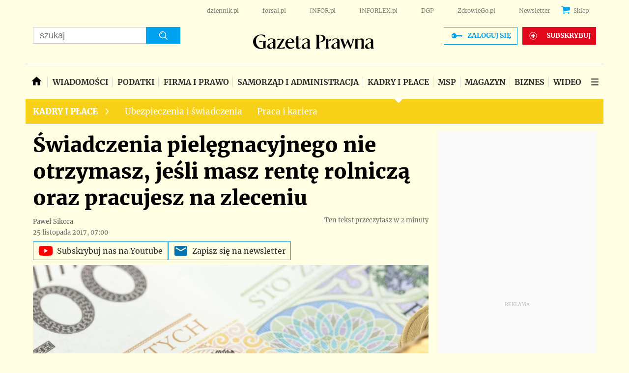

--- FILE ---
content_type: text/html; charset=utf-8
request_url: https://www.google.com/recaptcha/api2/aframe
body_size: 184
content:
<!DOCTYPE HTML><html><head><meta http-equiv="content-type" content="text/html; charset=UTF-8"></head><body><script nonce="ksvg0R9iefyjOQmlNUYMqQ">/** Anti-fraud and anti-abuse applications only. See google.com/recaptcha */ try{var clients={'sodar':'https://pagead2.googlesyndication.com/pagead/sodar?'};window.addEventListener("message",function(a){try{if(a.source===window.parent){var b=JSON.parse(a.data);var c=clients[b['id']];if(c){var d=document.createElement('img');d.src=c+b['params']+'&rc='+(localStorage.getItem("rc::a")?sessionStorage.getItem("rc::b"):"");window.document.body.appendChild(d);sessionStorage.setItem("rc::e",parseInt(sessionStorage.getItem("rc::e")||0)+1);localStorage.setItem("rc::h",'1769415635572');}}}catch(b){}});window.parent.postMessage("_grecaptcha_ready", "*");}catch(b){}</script></body></html>

--- FILE ---
content_type: application/javascript; charset=utf-8
request_url: https://fundingchoicesmessages.google.com/f/AGSKWxUC0g4ZiVPmvVy2IXnOGL1IufNqZhfmRrkBHhKN7_uVBi9sdR5Z5xKgOm-yu2AxySiiyUqYPGBUKJTrPDZj0PAFEwb8olBTyLJLg5pNVqGWlS8QK2MixbyktDtmyiyjMNUIjZUPJA==?fccs=W251bGwsbnVsbCxudWxsLG51bGwsbnVsbCxudWxsLFsxNzY5NDE1NjM0LDc4MTAwMDAwMF0sbnVsbCxudWxsLG51bGwsW251bGwsWzcsMTAsNl0sbnVsbCxudWxsLG51bGwsbnVsbCxudWxsLG51bGwsbnVsbCxudWxsLG51bGwsMV0sImh0dHBzOi8vd3d3LmdhemV0YXByYXduYS5wbC9wcmFjYS9hcnR5a3VseS8xMDg3NDA2LGtpZWR5LXByenlzbHVndWplLXN3aWFkY3plbmllLXBpZWxlZ25hY3lqbmUtcmVudGEtcm9sbmljemEtdW1vd2EtemxlY2VuaWUuaHRtbCIsbnVsbCxbWzgsIms2MVBCam1rNk8wIl0sWzksImVuLVVTIl0sWzE2LCJbMSwxLDFdIl0sWzE5LCIyIl0sWzI0LCIiXSxbMjksImZhbHNlIl1dXQ
body_size: 141
content:
if (typeof __googlefc.fcKernelManager.run === 'function') {"use strict";this.default_ContributorServingResponseClientJs=this.default_ContributorServingResponseClientJs||{};(function(_){var window=this;
try{
var qp=function(a){this.A=_.t(a)};_.u(qp,_.J);var rp=function(a){this.A=_.t(a)};_.u(rp,_.J);rp.prototype.getWhitelistStatus=function(){return _.F(this,2)};var sp=function(a){this.A=_.t(a)};_.u(sp,_.J);var tp=_.ed(sp),up=function(a,b,c){this.B=a;this.j=_.A(b,qp,1);this.l=_.A(b,_.Pk,3);this.F=_.A(b,rp,4);a=this.B.location.hostname;this.D=_.Fg(this.j,2)&&_.O(this.j,2)!==""?_.O(this.j,2):a;a=new _.Qg(_.Qk(this.l));this.C=new _.dh(_.q.document,this.D,a);this.console=null;this.o=new _.mp(this.B,c,a)};
up.prototype.run=function(){if(_.O(this.j,3)){var a=this.C,b=_.O(this.j,3),c=_.fh(a),d=new _.Wg;b=_.hg(d,1,b);c=_.C(c,1,b);_.jh(a,c)}else _.gh(this.C,"FCNEC");_.op(this.o,_.A(this.l,_.De,1),this.l.getDefaultConsentRevocationText(),this.l.getDefaultConsentRevocationCloseText(),this.l.getDefaultConsentRevocationAttestationText(),this.D);_.pp(this.o,_.F(this.F,1),this.F.getWhitelistStatus());var e;a=(e=this.B.googlefc)==null?void 0:e.__executeManualDeployment;a!==void 0&&typeof a==="function"&&_.To(this.o.G,
"manualDeploymentApi")};var vp=function(){};vp.prototype.run=function(a,b,c){var d;return _.v(function(e){d=tp(b);(new up(a,d,c)).run();return e.return({})})};_.Tk(7,new vp);
}catch(e){_._DumpException(e)}
}).call(this,this.default_ContributorServingResponseClientJs);
// Google Inc.

//# sourceURL=/_/mss/boq-content-ads-contributor/_/js/k=boq-content-ads-contributor.ContributorServingResponseClientJs.en_US.k61PBjmk6O0.es5.O/d=1/exm=ad_blocking_detection_executable,kernel_loader,loader_js_executable,web_iab_us_states_signal_executable/ed=1/rs=AJlcJMztj-kAdg6DB63MlSG3pP52LjSptg/m=cookie_refresh_executable
__googlefc.fcKernelManager.run('\x5b\x5b\x5b7,\x22\x5b\x5bnull,\\\x22gazetaprawna.pl\\\x22,\\\x22AKsRol_CdLJ0-GEoJKZRSLK4_hgGEa1i2GzlKQjcKEw5mV92Y6_me_YpDtDz1EpBKge_swvOMjNvoo0gtVHs8JnH5Y2QSgk6Jsn9bgWyM_azGK3QwYdL4NpTvx6plcd3Etfk-9lP73qidk27iCAp3E3ZS5GkYJxD0w\\\\u003d\\\\u003d\\\x22\x5d,null,\x5b\x5bnull,null,null,\\\x22https:\/\/fundingchoicesmessages.google.com\/f\/AGSKWxXfZnmjGz9PXP95MvhAw88leEy7TjzTRqFpfBin3NorWlELhn26WrPbl0uO1yoLuewc5rbzr_Gj61Ansj7thGON38p8s1Ar0GeMHYriEorJ7BH5MUY-smd2d9e0Cw5tVGXVdsN3Zw\\\\u003d\\\\u003d\\\x22\x5d,null,null,\x5bnull,null,null,\\\x22https:\/\/fundingchoicesmessages.google.com\/el\/AGSKWxVLfxxVsOLg2HWFFJgBaJmrcI62VF2GGvMsLUyKPz-vurw0ZbC43tG505oT8F3h9On-_UX-UxNSF2ONOTWJQ2Bqx8mGIU_2oQqrNHJNzU6HOQKn6nIOFNDKd89dYL8Jf__ZAG1a0A\\\\u003d\\\\u003d\\\x22\x5d,null,\x5bnull,\x5b7,10,6\x5d,null,null,null,null,null,null,null,null,null,1\x5d\x5d,\x5b3,1\x5d\x5d\x22\x5d\x5d,\x5bnull,null,null,\x22https:\/\/fundingchoicesmessages.google.com\/f\/AGSKWxWBPIajr0kWW2c03-AMRJHcN7u8vL9I6WzL81u72oYzn-IfKGFdqDM21owoE6IvvDu9gQWe5LzLsSTa2S0_2jGiIc40qww5Yv1zbYIpyjmkPW4uMaKu0HZCBS_B3vRRAQknWkzA-A\\u003d\\u003d\x22\x5d\x5d');}

--- FILE ---
content_type: application/javascript
request_url: https://html-load.com/script/www.gazetaprawna.pl.js?hash=-1030037820
body_size: 140310
content:
// 
!function(){function a1r(t,e){const n=a1c();return(a1r=function(t,e){return n[t-=419]})(t,e)}function a1c(){const t=["domain switched","cookie","xhr.onreadystatechange not set","div#contents > span#ads","function-token","Range","em5iZw==","onError","Forward report url to engineers","acos( <calc-sum> )","as_didomi_cmp_id","rule","out_of_page","checkAtruleDescriptorName","normal|[<number> <integer>?]","getName","request_id","nullable","visible|hidden","\n  syntax: ","<'border-width'>","indiatimes.com","[normal|<baseline-position>|<content-distribution>|<overflow-position>? <content-position>]#","readystatechange","Blob","scale3d( [<number>|<percentage>]#{3} )","-moz-repeating-linear-gradient( <-legacy-linear-gradient-arguments> )|-webkit-repeating-linear-gradient( <-legacy-linear-gradient-arguments> )|-o-repeating-linear-gradient( <-legacy-linear-gradient-arguments> )","content-ad","<'inset'>","relative","<single-animation-play-state>#","<track-breadth>|minmax( <inflexible-breadth> , <track-breadth> )|fit-content( <length-percentage> )","term","dvw","Unknown node type:","traffective","recover_cmp_region","webkitResolveLocalFileSystemURL","O2ZlUVhcLk54PHl9MgpVOWJJU0wvNmkhWXUjQWh8Q15a","normal|embed|isolate|bidi-override|isolate-override|plaintext|-moz-isolate|-moz-isolate-override|-moz-plaintext|-webkit-isolate|-webkit-isolate-override|-webkit-plaintext","mozInnerScreenX","title","gpt-funke","[recoverTcfCMP] __tcfloaded_cache hit. Value: ","rotateZ( [<angle>|<zero>] )","evaluate","window.Notification is undefined","<media-not>|<media-and>|<media-in-parens>","Number of function is expected","protectHtml","url-token","pub_300x250","function a0Z(e,Z){const L=a0e();return a0Z=function(w,Q){w=w-0xf2;let v=L[w];return v;},a0Z(e,Z);}function a0e(){const eD=['onload','as_','526myoEGc','push','__sa_','__as_ready_resolve','__as_rej','addEventListener','LOADING','XMLHttpRequest','entries','getOwnPropertyDescriptor','_as_prehooked_functions','status','script_onerror','__fr','xhr_defer','href','isAdBlockerDetected','length','then','8fkpCwc','onerror','apply','readyState','_as_prehooked','set','__as_new_xhr_data','Window','catch','charCodeAt','location','document','onreadystatechange','__as_xhr_open_args','_as_injected_functions','DONE','open','toLowerCase','handleEvent','defineProperty','name','54270lMbrbp','__as_is_xhr_loading','prototype','decodeURIComponent','contentWindow','EventTarget','407388pPDlir','__as_xhr_onload','collect','get','call','JSON','setAttribute','Element','btoa','__as_is_ready_state_change_loading','GET','4281624sRJEmx','__origin','currentScript','1433495pfzHcj','__prehooked','1079200HKAVfx','window','error','687boqfKv','fetch','load','1578234UbzukV','function','remove','hostname','adshield'];a0e=function(){return eD;};return a0e();}(function(e,Z){const C=a0Z,L=e();while(!![]){try{const w=-parseInt(C(0x10a))/0x1*(-parseInt(C(0x114))/0x2)+-parseInt(C(0xf7))/0x3+-parseInt(C(0x127))/0x4*(parseInt(C(0x13c))/0x5)+parseInt(C(0x10d))/0x6+parseInt(C(0x105))/0x7+parseInt(C(0x107))/0x8+-parseInt(C(0x102))/0x9;if(w===Z)break;else L['push'](L['shift']());}catch(Q){L['push'](L['shift']());}}}(a0e,0x24a95),((()=>{'use strict';const m=a0Z;const Z={'HTMLIFrameElement_contentWindow':()=>Object[m(0x11d)](HTMLIFrameElement[m(0xf3)],m(0xf5)),'XMLHttpRequest_open':()=>Q(window,m(0x11b),m(0x137)),'Window_decodeURIComponent':()=>Q(window,m(0x12e),m(0xf4)),'Window_fetch':()=>Q(window,m(0x12e),m(0x10b)),'Element_setAttribute':()=>Q(window,m(0xfe),m(0xfd)),'EventTarget_addEventListener':()=>Q(window,m(0xf6),m(0x119))},L=m(0x116)+window[m(0xff)](window[m(0x131)][m(0x123)]),w={'get'(){const R=m;return this[R(0xf9)](),window[L];},'collectOne'(v){window[L]=window[L]||{},window[L][v]||(window[L][v]=Z[v]());},'collect'(){const V=m;window[L]=window[L]||{};for(const [v,l]of Object[V(0x11c)](Z))window[L][v]||(window[L][v]=l());}};function Q(v,l,X){const e0=m;var B,s,y;return e0(0x108)===l[e0(0x138)]()?v[X]:e0(0x132)===l?null===(B=v[e0(0x132)])||void 0x0===B?void 0x0:B[X]:e0(0xfc)===l?null===(s=v[e0(0xfc)])||void 0x0===s?void 0x0:s[X]:null===(y=v[l])||void 0x0===y||null===(y=y[e0(0xf3)])||void 0x0===y?void 0x0:y[X];}((()=>{const e2=m;var v,X,B;const y=W=>{const e1=a0Z;let b=0x0;for(let O=0x0,z=W[e1(0x125)];O<z;O++){b=(b<<0x5)-b+W[e1(0x130)](O),b|=0x0;}return b;};null===(v=document[e2(0x104)])||void 0x0===v||v[e2(0x10f)]();const g=function(W){const b=function(O){const e3=a0Z;return e3(0x113)+y(O[e3(0x131)][e3(0x110)]+e3(0x11e));}(W);return W[b]||(W[b]={}),W[b];}(window),j=function(W){const b=function(O){const e4=a0Z;return e4(0x113)+y(O[e4(0x131)][e4(0x110)]+e4(0x135));}(W);return W[b]||(W[b]={}),W[b];}(window),K=e2(0x113)+y(window[e2(0x131)][e2(0x110)]+e2(0x12b));(X=window)[e2(0x117)]||(X[e2(0x117)]=[]),(B=window)[e2(0x118)]||(B[e2(0x118)]=[]);let x=!0x1;window[e2(0x117)][e2(0x115)](()=>{x=!0x0;});const E=new Promise(W=>{setTimeout(()=>{x=!0x0,W();},0x1b5d);});function N(W){return function(){const e5=a0Z;for(var b=arguments[e5(0x125)],O=new Array(b),z=0x0;z<b;z++)O[z]=arguments[z];return x?W(...O):new Promise((k,S)=>{const e6=e5;W(...O)[e6(0x126)](k)[e6(0x12f)](function(){const e7=e6;for(var f=arguments[e7(0x125)],q=new Array(f),A=0x0;A<f;A++)q[A]=arguments[A];E[e7(0x126)](()=>S(...q)),window[e7(0x118)][e7(0x115)]({'type':e7(0x10b),'arguments':O,'errArgs':q,'reject':S,'resolve':k});});});};}const I=W=>{const e8=e2;var b,O,z;return e8(0x101)===(null===(b=W[e8(0x134)])||void 0x0===b?void 0x0:b[0x0])&&0x0===W[e8(0x11f)]&&((null===(O=W[e8(0x134)])||void 0x0===O?void 0x0:O[e8(0x125)])<0x3||!0x1!==(null===(z=W[e8(0x134)])||void 0x0===z?void 0x0:z[0x2]));},M=()=>{const e9=e2,W=Object[e9(0x11d)](XMLHttpRequest[e9(0xf3)],e9(0x133)),b=Object[e9(0x11d)](XMLHttpRequest[e9(0xf3)],e9(0x12a)),O=Object[e9(0x11d)](XMLHttpRequestEventTarget[e9(0xf3)],e9(0x128)),z=Object[e9(0x11d)](XMLHttpRequestEventTarget[e9(0xf3)],e9(0x112));W&&b&&O&&z&&(Object[e9(0x13a)](XMLHttpRequest[e9(0xf3)],e9(0x133),{'get':function(){const ee=e9,k=W[ee(0xfa)][ee(0xfb)](this);return(null==k?void 0x0:k[ee(0x103)])||k;},'set':function(k){const eZ=e9;if(x||!k||eZ(0x10e)!=typeof k)return W[eZ(0x12c)][eZ(0xfb)](this,k);const S=f=>{const eL=eZ;if(this[eL(0x12a)]===XMLHttpRequest[eL(0x136)]&&I(this))return this[eL(0x100)]=!0x0,E[eL(0x126)](()=>{const ew=eL;this[ew(0x100)]&&(this[ew(0x100)]=!0x1,k[ew(0xfb)](this,f));}),void window[eL(0x118)][eL(0x115)]({'type':eL(0x122),'callback':()=>(this[eL(0x100)]=!0x1,k[eL(0xfb)](this,f)),'xhr':this});k[eL(0xfb)](this,f);};S[eZ(0x103)]=k,W[eZ(0x12c)][eZ(0xfb)](this,S);}}),Object[e9(0x13a)](XMLHttpRequest[e9(0xf3)],e9(0x12a),{'get':function(){const eQ=e9;var k;return this[eQ(0x100)]?XMLHttpRequest[eQ(0x11a)]:null!==(k=this[eQ(0x12d)])&&void 0x0!==k&&k[eQ(0x12a)]?XMLHttpRequest[eQ(0x136)]:b[eQ(0xfa)][eQ(0xfb)](this);}}),Object[e9(0x13a)](XMLHttpRequestEventTarget[e9(0xf3)],e9(0x128),{'get':function(){const ev=e9,k=O[ev(0xfa)][ev(0xfb)](this);return(null==k?void 0x0:k[ev(0x103)])||k;},'set':function(k){const el=e9;if(x||!k||el(0x10e)!=typeof k)return O[el(0x12c)][el(0xfb)](this,k);const S=f=>{const er=el;if(I(this))return this[er(0xf2)]=!0x0,E[er(0x126)](()=>{const eX=er;this[eX(0xf2)]&&(this[eX(0xf2)]=!0x1,k[eX(0xfb)](this,f));}),void window[er(0x118)][er(0x115)]({'type':er(0x122),'callback':()=>(this[er(0xf2)]=!0x1,k[er(0xfb)](this,f)),'xhr':this});k[er(0xfb)](this,f);};S[el(0x103)]=k,O[el(0x12c)][el(0xfb)](this,S);}}),Object[e9(0x13a)](XMLHttpRequestEventTarget[e9(0xf3)],e9(0x112),{'get':function(){const eB=e9;return z[eB(0xfa)][eB(0xfb)](this);},'set':function(k){const es=e9;if(x||!k||es(0x10e)!=typeof k)return z[es(0x12c)][es(0xfb)](this,k);this[es(0xf8)]=k,this[es(0x119)](es(0x109),S=>{const ey=es;I(this)&&window[ey(0x118)][ey(0x115)]({'type':ey(0x122),'callback':()=>{},'xhr':this});}),z[es(0x12c)][es(0xfb)](this,k);}}));};function P(W){return function(){const eg=a0Z;for(var b=arguments[eg(0x125)],O=new Array(b),z=0x0;z<b;z++)O[z]=arguments[z];return this[eg(0x134)]=O,W[eg(0x129)](this,O);};}function Y(W,b,O){const et=e2,z=Object[et(0x11d)](W,b);if(z){const k={...z,'value':O};delete k[et(0xfa)],delete k[et(0x12c)],Object[et(0x13a)](W,b,k);}else W[b]=O;}function D(W,b,O){const ej=e2,z=W+'_'+b,k=w[ej(0xfa)]()[z];if(!k)return;const S=ej(0x108)===W[ej(0x138)]()?window:ej(0x132)===W?window[ej(0x132)]:ej(0xfc)===W?window[ej(0xfc)]:window[W][ej(0xf3)],f=function(){const eK=ej;for(var A=arguments[eK(0x125)],U=new Array(A),F=0x0;F<A;F++)U[F]=arguments[F];try{const J=j[z];return J?J[eK(0xfb)](this,k,...U):k[eK(0xfb)](this,...U);}catch(G){return k[eK(0xfb)](this,...U);}},q=O?O(f):f;Object[ej(0x13a)](q,ej(0x13b),{'value':b}),Object[ej(0x13a)](q,ej(0x106),{'value':!0x0}),Y(S,b,q),window[ej(0x117)][ej(0x115)](()=>{const ex=ej;window[ex(0x111)]&&!window[ex(0x111)][ex(0x124)]&&S[b]===q&&Y(S,b,k);}),g[z]=q;}window[K]||(w[e2(0xf9)](),D(e2(0x11b),e2(0x137),P),D(e2(0xfe),e2(0xfd)),D(e2(0x12e),e2(0x10b),N),(function(){const eN=e2,W=(z,k)=>new Promise((S,f)=>{const eE=a0Z,[q]=k;q[eE(0x121)]?f(k):(E[eE(0x126)](()=>f(k)),z[eE(0x119)](eE(0x10c),()=>S()),window[eE(0x118)][eE(0x115)]({'type':eE(0x120),'reject':()=>f(k),'errArgs':k,'tag':z}));}),b=Object[eN(0x11d)](HTMLElement[eN(0xf3)],eN(0x128));Object[eN(0x13a)](HTMLElement[eN(0xf3)],eN(0x128),{'get':function(){const eI=eN,z=b[eI(0xfa)][eI(0xfb)](this);return(null==z?void 0x0:z[eI(0x103)])||z;},'set':function(z){const eo=eN;var k=this;if(x||!(this instanceof HTMLScriptElement)||eo(0x10e)!=typeof z)return b[eo(0x12c)][eo(0xfb)](this,z);const S=function(){const ei=eo;for(var f=arguments[ei(0x125)],q=new Array(f),A=0x0;A<f;A++)q[A]=arguments[A];return W(k,q)[ei(0x12f)](U=>z[ei(0x129)](k,U));};S[eo(0x103)]=z,b[eo(0x12c)][eo(0xfb)](this,S);}});const O=EventTarget[eN(0xf3)][eN(0x119)];EventTarget[eN(0xf3)][eN(0x119)]=function(){const eM=eN;for(var z=this,k=arguments[eM(0x125)],S=new Array(k),f=0x0;f<k;f++)S[f]=arguments[f];const [q,A,...U]=S;if(x||!(this instanceof HTMLScriptElement)||eM(0x109)!==q||!(A instanceof Object))return O[eM(0xfb)](this,...S);const F=function(){const eP=eM;for(var J=arguments[eP(0x125)],G=new Array(J),H=0x0;H<J;H++)G[H]=arguments[H];return W(z,G)[eP(0x12f)](T=>{const eY=eP;eY(0x10e)==typeof A?A[eY(0x129)](z,T):A[eY(0x139)](...T);});};O[eM(0xfb)](this,q,F,...U);};}()),M(),window[K]=!0x0);})());})()));","xPath","PluginArray","innerHTML","www.whatcar.com","<'margin-right'>","test/view/passed","none|proximity|mandatory","gpt_slot_rendered_time","getLastListNode","selector","selector( <complex-selector> )","sourceRoot","browserKind","PerformanceResourceTiming","<relative-real-selector>#","Not supported insert-rule | rule: ","flip-block||flip-inline||flip-start","Number sign is expected","9999","getComponents","calledSelenium","sourceContentFor","language","<length-percentage>&&hanging?&&each-line?","color( <colorspace-params> [/ [<alpha-value>|none]]? )","728","auto|none","bkVlSkthLjpQe0E7eDBVTCI0J1hGbXx9d2Z2elEjN1pTKA==","domain switch: no src attribute","nearest|up|down|to-zero","job","protectCss","as-extra","NFdCXTM+CW89bk12Y0thd19yVlI3emxxbSlGcGA6VGdPJw==","keyval","auto|none|visiblePainted|visibleFill|visibleStroke|visible|painted|fill|stroke|all|inherit","log","object","as_adblock","parseValue","error","botd","getOwnPropertyNames","child_last","urlFilter","dppx","port2","root","Element_id","function","sort","none|capitalize|uppercase|lowercase|full-width|full-size-kana","computed","columns","Inventory(","[normal|small-caps]","version","Unknown feature ","dXl5aw==","flex-direction","<'animation-duration'>||<easing-function>||<'animation-delay'>||<single-animation-iteration-count>||<single-animation-direction>||<single-animation-fill-mode>||<single-animation-play-state>||[none|<keyframes-name>]||<single-animation-timeline>","false","<'height'>","/negotiate/v4/iframe?passcode=","normal|[<numeric-figure-values>||<numeric-spacing-values>||<numeric-fraction-values>||ordinal||slashed-zero]","none|<position>#","__driver_unwrapped","api.ootoo.co.kr","<repeat-style>#","as_backgroundColor","frameElement","Node"," failed: ","filterNthElements","navigator.connection.rtt is undefined","cnlwYQ==","'[' <custom-ident>* ']'","gpt_loaded_time","<'margin-inline'>","WebGLRenderingContext.getParameter is not a function","cmd","canPlayType","filterExpression","flags","checkAtrulePrelude",", elapsed: ","insertBefore","isInAdIframe","normal|strong|moderate|none|reduced","gazetaprawna.pl","UnicodeRange","rem( <calc-sum> , <calc-sum> )","<'border-top-color'>","right","QiBjMQkzRlklPGZfYjJsdV44Wk5DeiNHJ3ZXTTdyJlE9","NW52MWllZ3phMjY5anU4c29reTA0aDNwN3JsdGN4bWJx","adv-space","Timeout.","serif|sans-serif|cursive|fantasy|monospace","<style-condition>|<style-feature>",": [left|right|first|blank]","setTargeting","prev","static|relative|absolute|sticky|fixed|-webkit-sticky","elapsed_time_ms","prependList","_names","polygon( <fill-rule>? , [<length-percentage> <length-percentage>]# )","/asn","bmxvYw==","window.parent._df.t","aXZtc2xyNDhhY2Uzem9rZ3h0MTBiNnA=","0|1","prebid","profile.recoverCMP","<ident>|<function-token> <any-value> )","none|<transform-list>","crossorigin","Reflect","skew( [<angle>|<zero>] , [<angle>|<zero>]? )","iframe negotiate: safari/firefox timeout configured. timeout: ","attributionsrc","<'padding-left'>","preconnect","<shape>|auto","none|<shadow-t>#","shift","normal|stretch|<baseline-position>|<overflow-position>? [<self-position>|left|right]|legacy|legacy&&[left|right|center]","WwllJjVCXlc+MCMKcmJxSTd9LUF8Yw==","tb|rl|bt|lr","wrapper","OutOfPageFormat","/filter-fingerprint","<media-query-list>","Expected ","onmessage","ABCDEFGHIJKLMNOPQRSTUVWXYZabcdefghijklmnopqrstuvwxyz0123456789+/","redirected","[clip|ellipsis|<string>]{1,2}","midhudsonnews.com","/cou/api_reco.php","start|end|center|justify|distribute|stretch","Google","3rd-party fetch error: ","normal|text|emoji|unicode","[historical-ligatures|no-historical-ligatures]","parent","Expect a keyword","https://report.ad-shield.cc/","none|<image>|<mask-source>","matchProperty","https://example.com/","__webdriverFunc","block","after","<grid-line>","adlib","Heartbeat timeout.","<declaration-value>","pseudo","en-us","#adshield","exportSnapshot","@stylistic|@historical-forms|@styleset|@character-variant|@swash|@ornaments|@annotation","element( <custom-ident> , [first|start|last|first-except]? )|element( <id-selector> )","promise","[auto? [none|<length>]]{1,2}","substring","MyV0CXsycmNrZnlYUl0/TksmL0ZndztUU01tbi03X2lVLg==","ident-token","send","auto|sRGB|linearRGB","from-image|<angle>|[<angle>? flip]","TkduRThhX3kuRmpZTz00dzNdcDc=","consumeUntilLeftCurlyBracket","document.classList.remove not work","Negotiate v4 ","N2d0a3JwYzQ1bndoNmk4amZ2OTNic3lsYXFlem11Mm8xMA==","Element_innerHTML","MessageEvent","abTest","replaceChild","https://html-load.com","Window_fetch","auto|<string>","none|[objects||[spaces|[leading-spaces||trailing-spaces]]||edges||box-decoration]","startsWith","aria-label","none|repeat( <length-percentage> )","Response","text-ad","protect","rhino","math-random","<'margin'>","closest-side|closest-corner|farthest-side|farthest-corner|contain|cover","auto|<custom-ident>","Matching for a tree with var() is not supported","normal|italic|oblique <angle>{0,2}","balance","scaleY( [<number>|<percentage>] )","width-less-than","<custom-ident> : <integer>+ ;","Apple","div","url-matched","cmVzZXJ2ZWQx","asin( <calc-sum> )","html","offsetAndType","repeat|stretch|round","<ray()>|<url>|<basic-shape>","2882706iABrCk","inventory","sin( <calc-sum> )","<bg-clip>#",":before","recovery_loaded_time"," used broken syntax definition "," > div { justify-content:center; } #","<media-in-parens> [or <media-in-parens>]+","<supports-condition>","Layer","general-enclosed","ad.doorigo.co.kr","Atrule","counters( <counter-name> , <string> , <counter-style>? )","CDO-token","updateCursors","whitespace-token","<font-weight-absolute>|bolder|lighter","toString","token","webGL","normal|none|[<common-lig-values>||<discretionary-lig-values>||<historical-lig-values>||<contextual-alt-values>||stylistic( <feature-value-name> )||historical-forms||styleset( <feature-value-name># )||character-variant( <feature-value-name># )||swash( <feature-value-name> )||ornaments( <feature-value-name> )||annotation( <feature-value-name> )||[small-caps|all-small-caps|petite-caps|all-petite-caps|unicase|titling-caps]||<numeric-figure-values>||<numeric-spacing-values>||<numeric-fraction-values>||ordinal||slashed-zero||<east-asian-variant-values>||<east-asian-width-values>||ruby]","` for `visit` option (should be: ","none|[<svg-length>+]#","removeEventListener","smsonline.cloud","running|paused","getAtrule","sticky","<box>|border|text","none|blink","RunPerfTest","collapse|separate","content-box|padding-box|border-box|fill-box|stroke-box|view-box",'" failed. One or more unexpected results received.',"inset?&&<length>{2,4}&&<color>?","MSG_ACK_INVISIBLE","HTMLTemplateElement","cache_is_blocking_acceptable_ads","Failed to detect bot: botd timeout","Node_appendChild","var(","[<angular-color-stop> [, <angular-color-hint>]?]# , <angular-color-stop>","[<type-selector>? <subclass-selector>*]!","aXJycg==","blocking_ads","as_","auth","naver","referrer","tri","translateY( <length-percentage> )","contain|none|auto","<'-ms-content-zoom-limit-min'> <'-ms-content-zoom-limit-max'>","<url> <decibel>?|none","/negotiate/v4/css?passcode=","<integer>|auto","Unexpected err while detecting cosmetic filter: ","now","getOutOfPage","logicieleducatif.fr","repeating-conic-gradient( [from <angle>]? [at <position>]? , <angular-color-stop-list> )","<blend-mode>|plus-lighter","tcloaded","naturalWidth","lastChild","[[left|center|right]||[top|center|bottom]|[left|center|right|<length-percentage>] [top|center|bottom|<length-percentage>]?|[[left|right] <length-percentage>]&&[[top|bottom] <length-percentage>]]","@top-left-corner|@top-left|@top-center|@top-right|@top-right-corner|@bottom-left-corner|@bottom-left|@bottom-center|@bottom-right|@bottom-right-corner|@left-top|@left-middle|@left-bottom|@right-top|@right-middle|@right-bottom","$cdc_asdjflasutopfhvcZLmcfl_","Document_querySelector","<wq-name>|<ns-prefix>? '*'","getArg","auto|normal|none","auto|optimizeSpeed|crispEdges|geometricPrecision","Identifier or asterisk is expected","issue","CDC","can't access user-agent","matrix( <number>#{6} )","jkl","recovery_inventory_insert","<type-selector>|<subclass-selector>","document.documentElement.getAttributeNames is not a function","':' <ident-token>|':' <function-token> <any-value> ')'","<string> [<integer>|on|off]?","[<linear-color-stop> [, <linear-color-hint>]?]# , <linear-color-stop>","CrOS","[above|below|right|left]? <length>? <image>?","<number-percentage>{1,4}&&fill?","stack","<blend-mode>#","Window","auto|<integer>","&id=","child-0","getTokenStart","allowRunInIframe","atrulePrelude","<length>","none|<filter-function-list>","gpt_disabled","closest-side|closest-corner|farthest-side|farthest-corner|sides","getItem","class","larger|smaller","test","<'flex-basis'>","meta","none|element|text","blocked_filters","isAbsolute","<grid-line> [/ <grid-line>]?","adshield-api","['~'|'|'|'^'|'$'|'*']? '='","width-equal-or-less-than","var( <custom-property-name> , <declaration-value>? )","UUNBQlYiXSMwamImV282dDpVdWlIZzFyUEQ0JSlSbE5rLQ==","ops","is_blocking_ads","/f.min.js","baseUrl","data-empty-src","frameStatus:failed","'>'|'+'|'~'|['|' '|']","Failed to detect bot","prod","coupang","scroll-position|contents|<custom-ident>","<transform-function>+","max-width","Y3E5ODM0a2h3czJ0cmFnajdmbG55bXU=","[recoverTcfCMP] __tcfapi rescue","isValidPosition","X2w8IFZ6cURGOjJnNjF3e2ltKCI3TEFaYS9eaiVcJ0s/","INVENTORY_FRAME","fixed","responseText","top","getTime","webdriverio","mismatchLength","counter( <counter-name> , <counter-style>? )","http://","Generic","none|all","6d29821e","gpt-nextmillennium","eventSampleRatio","as_country","none|button|button-arrow-down|button-arrow-next|button-arrow-previous|button-arrow-up|button-bevel|button-focus|caret|checkbox|checkbox-container|checkbox-label|checkmenuitem|dualbutton|groupbox|listbox|listitem|menuarrow|menubar|menucheckbox|menuimage|menuitem|menuitemtext|menulist|menulist-button|menulist-text|menulist-textfield|menupopup|menuradio|menuseparator|meterbar|meterchunk|progressbar|progressbar-vertical|progresschunk|progresschunk-vertical|radio|radio-container|radio-label|radiomenuitem|range|range-thumb|resizer|resizerpanel|scale-horizontal|scalethumbend|scalethumb-horizontal|scalethumbstart|scalethumbtick|scalethumb-vertical|scale-vertical|scrollbarbutton-down|scrollbarbutton-left|scrollbarbutton-right|scrollbarbutton-up|scrollbarthumb-horizontal|scrollbarthumb-vertical|scrollbartrack-horizontal|scrollbartrack-vertical|searchfield|separator|sheet|spinner|spinner-downbutton|spinner-textfield|spinner-upbutton|splitter|statusbar|statusbarpanel|tab|tabpanel|tabpanels|tab-scroll-arrow-back|tab-scroll-arrow-forward|textfield|textfield-multiline|toolbar|toolbarbutton|toolbarbutton-dropdown|toolbargripper|toolbox|tooltip|treeheader|treeheadercell|treeheadersortarrow|treeitem|treeline|treetwisty|treetwistyopen|treeview|-moz-mac-unified-toolbar|-moz-win-borderless-glass|-moz-win-browsertabbar-toolbox|-moz-win-communicationstext|-moz-win-communications-toolbox|-moz-win-exclude-glass|-moz-win-glass|-moz-win-mediatext|-moz-win-media-toolbox|-moz-window-button-box|-moz-window-button-box-maximized|-moz-window-button-close|-moz-window-button-maximize|-moz-window-button-minimize|-moz-window-button-restore|-moz-window-frame-bottom|-moz-window-frame-left|-moz-window-frame-right|-moz-window-titlebar|-moz-window-titlebar-maximized","ease|ease-in|ease-out|ease-in-out|cubic-bezier( <number [0,1]> , <number> , <number [0,1]> , <number> )","add|subtract|intersect|exclude","text_ad","nightmare","none|manual|auto","channel","tag","<'justify-self'>|anchor-center","align-items","( <style-condition> )|( <style-feature> )|<general-enclosed>","languages","_serializeMappings","isBalanceEdge","paint( <ident> , <declaration-value>? )",'Negotiate "',"none|<integer>","trim","cssWideKeywordsSyntax","<mask-reference>#","yahoo-mail-v1","webkitPersistentStorage","<ident> ['.' <ident>]*","%%%INV_CODE%%%","<color>&&<color-stop-angle>?","cqmax","HTMLScriptElement","Please enter the password","consumeUntilSemicolonIncluded","startLine","ndtvprofit.com","url-equal","fo2nsdf","true","lookupOffsetNonSC","isLoaded","visit","normal|light|dark|<palette-identifier>","<'pause-before'> <'pause-after'>?","https://fb.html-load.com","ME5tfXViQzlMNmt7Nygibng+cz1Lb11JQncveVNnZiVX",'</h3><p style="margin:0;padding:0;font-size:10px;line-height: 1.2em;color:black;">',"ACK_VISIBLE","fromArray","[<layer-name>#|<layer-name>?]","<length>|auto","endpoint","ad-unit","sendBeacon","Bad syntax reference: ","<media-query>#",": unfilled negotiations were: ["," result: ","initInventoryFrame","Unexpected end of input","<number [0,1]>","last","CSSStyleSheet","<length-percentage>","dWwyb3cwMWo5enE1OG1mazRjdjM3YWJzeWlndGVoNnhu","addAtrule_","any","https://report.error-report.com/modal?eventId=&error=","ignore|stretch-to-fit","positionRule","ZT9gM0FVPDJaWzsJaUpFRlYnfFBhOFQ1ai0udiA6cSNIKQ==","<'margin-block-end'>","<\/script>","condition","number","e2VGJU9YclEyPm5wM0pOXTQ3dQ==","Field `","document.documentElement is undefined","<angle>|[[left-side|far-left|left|center-left|center|center-right|right|far-right|right-side]||behind]|leftwards|rightwards","start|middle|end","isTcStringResolved","iframe load error: ","rgba( <percentage>{3} [/ <alpha-value>]? )|rgba( <number>{3} [/ <alpha-value>]? )|rgba( <percentage>#{3} , <alpha-value>? )|rgba( <number>#{3} , <alpha-value>? )","CanvasCaptureMediaStream","min","viewport","<url>","getBidResponses","interstitial","background-color","<number [1,∞]>","auto|<anchor-name>","scaleX( [<number>|<percentage>] )","functionBind","eventId=","[[<'font-style'>||<font-variant-css2>||<'font-weight'>||<font-width-css3>]? <'font-size'> [/ <'line-height'>]? <'font-family'>#]|<system-family-name>|<-non-standard-font>","<url>|<string>","pointer-events","https://fb2.html-load.com","CefSharp","rect( <top> , <right> , <bottom> , <left> )|rect( <top> <right> <bottom> <left> )","reference","start|end|center|stretch","<namespace-prefix>? [<string>|<url>]","Mozilla/5.0 (Windows NT 10.0; Win64; x64) AppleWebKit/537.36 (KHTML, like Gecko) Chrome/134.0.0.0 Safari/537.36","<legacy-device-cmyk-syntax>|<modern-device-cmyk-syntax>","frameScript","Unknown type: ","string-token","!boolean-group","margin-bottom","RegExp","innerWidth","<color-base>|currentColor|<system-color>|<device-cmyk()>|<light-dark()>|<-non-standard-color>",'meta[http-equiv="Content-Security-Policy"]',"longestMatch","window.parent.parent.apstag.runtime.callCqWrapper","link",";<\/script></head></html>","/negotiate/v3/iframe?passcode=",", y: ","pow( <calc-sum> , <calc-sum> )","Nm03a3dlM3Fhb2h1NWc0Yno4aQ==","skipped","[<length-percentage>|<number>|auto]{1,4}","VENDOR","width: 100vw; height: 100vh; z-index: 2147483647; position: fixed; left: 0; top: 0;","<generic>","[<box>|border|padding|content|text]#","none|<string>+","requestIdleCallback not exists","params","reportToSentry","<supports-decl>|<supports-selector-fn>","cmpChar","NWY7VnQicURMQjkxJ20KfT9SNlMoWiNBYEpyMEhRbEtQKQ==","svw","completed","raptive","<single-animation>#","raw","startOffset","minmax( [<length-percentage>|min-content|max-content|auto] , [<length-percentage>|<flex>|min-content|max-content|auto] )","scale( [<number>|<percentage>]#{1,2} )","isVisibleContent","$cdc_asdjflasutopfhvcZLmcf","&height=","stroke","HTMLSourceElement","lexer","none|<length>","NmFreWhvcjgwbTM3c2xmdzF2eHA=","translateZ( <length> )"," | ","<single-animation-direction>#",' <html>\n      <head>\n        <style></style>\n        <style></style>\n        <style></style>\n        <style></style>\n        <style></style>\n        <style></style>\n        <meta name="as-event-handler-added" />\n      </head>\n      <body marginwidth="0" marginheight="0">\n        <a target="_blank" rel="noopener noreferrer" href>\n          <div id="container" class="vertical mid wide">\n            <div class="img_container">\n              <img src />\n            </div>\n            <div class="text_container">\n              <div class="title"></div>\n              <div class="description"></div>\n              <div class="sponsoredBy"></div>\n            </div>\n          </div>\n        </a>\n      </body>\n    </html>',"generate","Mozilla/5.0 (Macintosh; Intel Mac OS X 10_15_7) AppleWebKit/537.36 (KHTML, like Gecko) Chrome/139.0.0.0 Safari/537.36","/cou/iframe","Promise","hostage","<paint>","bzVoa203OHVwMnl4d3Z6c2owYXQxYmdscjZlaTQzbmNx","__$webdriverAsyncExecutor","List<","3rd-party xhr error",'link[rel="icon"]',"</head><body></body></html>","<'align-self'> <'justify-self'>?","parentElement","adsinteractive","data-","callPhantom","<counter-style>|<string>|none","none|<shadow>#","whale","3rd-party xhr abort","atrule","WhiteSpace","tpmn","<empty string>","-ms-inline-flexbox|-ms-grid|-ms-inline-grid|-webkit-flex|-webkit-inline-flex|-webkit-box|-webkit-inline-box|-moz-inline-stack|-moz-box|-moz-inline-box","<number>","[[left|center|right|top|bottom|<length-percentage>]|[left|center|right|<length-percentage>] [top|center|bottom|<length-percentage>]|[center|[left|right] <length-percentage>?]&&[center|[top|bottom] <length-percentage>?]]","serif|sans-serif|system-ui|cursive|fantasy|math|monospace","LayerList","!term","ray( <angle>&&<ray-size>?&&contain?&&[at <position>]? )","<alpha-value>","auto|use-script|no-change|reset-size|ideographic|alphabetic|hanging|mathematical|central|middle|text-after-edge|text-before-edge","<'inset-block-end'>",'"<", ">", "=" or ")"',"Failed to get encoded-id version: encoded-id is empty","className","fxios/","get-computed-style","setSource","<'container-name'> [/ <'container-type'>]?","isElementDisplayNoneImportant","/negotiate/v2/image?width=","HTMLIFrameElement","EventTarget_addEventListener","none|[crop||cross]","DOMParser_parseFromString","circle|ellipse","AttributeSelector","getTargetingKeys","abc","block|inline|x|y","normal|<feature-tag-value>#","<url>|none","https://c.html-load.com","AtrulePrelude","[alternate||[over|under]]|inter-character","allocateCursor","done","performance","Blocked prebid request for ","data-non-sharding","/gpt/setup","[recoverTcfCMP] ","<single-animation-composition>#","` should contain a prelude","samsungbrowser","always|auto|avoid","sdk_version","readSequence","<mf-name> : <mf-value>","[[left|center|right|span-left|span-right|x-start|x-end|span-x-start|span-x-end|x-self-start|x-self-end|span-x-self-start|span-x-self-end|span-all]||[top|center|bottom|span-top|span-bottom|y-start|y-end|span-y-start|span-y-end|y-self-start|y-self-end|span-y-self-start|span-y-self-end|span-all]|[block-start|center|block-end|span-block-start|span-block-end|span-all]||[inline-start|center|inline-end|span-inline-start|span-inline-end|span-all]|[self-block-start|self-block-end|span-self-block-start|span-self-block-end|span-all]||[self-inline-start|self-inline-end|span-self-inline-start|span-self-inline-end|span-all]|[start|center|end|span-start|span-end|span-all]{1,2}|[self-start|center|self-end|span-self-start|span-self-end|span-all]{1,2}]","custom-ident","PseudoClassSelector","tel:","3rd-party fetch unexpected response","getElementById","SECSSOBrowserChrome","7Y6Y7J207KeA66W8IOu2iOufrOyYpOuKlCDspJEg66y47KCc6rCAIOuwnOyDne2WiOyKteuLiOuLpC4g7J6Q7IS47ZWcIOuCtOyaqeydhCDrs7TroKTrqbQgJ+2ZleyduCfsnYQg7YG066at7ZWY7IS47JqULg==","external",")-token","): ","base","-1000px","limit_memory_filter","economy|exact","reserved2Input","event","<forgiving-selector-list>","usedJSHeapSize","outerWidth","modifier","Intl","is_ads_blocked","rcap","reserved2","Jm0yR1Q1SXJQIiAuQihvPTppZ2JKcFduejd0Y3ZOWmA+Cg==","/negotiate/script-set-value?passcode=","insertRules","MediaSettingsRange","<bg-position>#","_self","start|end|center|justify|distribute","replaceAll","[full-width|proportional-width]","transform","j7p.jp","positions","<number>|left|center|right|leftwards|rightwards","\x3c!--","stopPropagation","slimerjs","OTF5c3hlOGx1b3JuNnZwY2l3cQ==","MAIN","device-cmyk( <cmyk-component>{4} [/ [<alpha-value>|none]]? )","../","geniee","a24xZWhvNmZqYnI0MHB4YzlpMnE=","symplr","[recovery] __tcfapi tcString is empty in GDPR region. value: ","<'align-self'>|anchor-center","getLocation","Parse error: ","players","consents","gpt-firstimpression","Blocked interstial slot define:","getCategoryExclusions","b3V0cHV0","none|hidden|dotted|dashed|solid|double|groove|ridge|inset|outset","Wrong node type `","style","orientation","Invalid protect url: ","x-frame-height","anymind",". Phase: ","Hyphen minus","auto||<ratio>","[auto|reverse]||<angle>","auto|both|start|end|maximum|clear","validate","originalHostname","encode","/favicon.ico?","admiral","adapi.inlcorp.com","performance_gpt_ad_rendered","Element_getAttribute","https://s.html-load.com","[<counter-name> <integer>?|<reversed-counter-name> <integer>?]+|none","true|false","start","'.' <ident-token>","ing","scanNumber","d3IyNzV5b2dzajRrdjAzaXpjbngxdWFxYjhwZmxtNnRo","<angle-percentage>{1,2}","getOwnPropertyDescriptor","/negotiate/v4/image?width=","vmin","anchor( <anchor-element>?&&<anchor-side> , <length-percentage>? )","auto|text|none|contain|all","json.parse","[pack|next]||[definite-first|ordered]","MSG_SYN_URG","parent_after","acceptableAdsBait","layer(","normal|<percentage>","isCmpBlockedFinally","getParameter","base[href]","nightmarejs","getGPPData","recover_cmp_active","opacity","139341","createDescriptor","span","is_acceptable_ads_blocked","normal|[<east-asian-variant-values>||<east-asian-width-values>||ruby]","<'inset-inline-end'>","document.getElementsByClassName","combinator","webgl","srgb|srgb-linear|display-p3|a98-rgb|prophoto-rgb|rec2020","]-token","(function(){","chrome","[<length-percentage>|left|center|right|top|bottom]|[[<length-percentage>|left|center|right]&&[<length-percentage>|top|center|bottom]] <length>?","substrToCursor","entries","GeneralEnclosed","none|path( <string> )","fGAJJ1JxajZDTldIXUk4c3g3dTNm","<ns-prefix>? <ident-token>","response","<angle>|<percentage>","-apple-system-body|-apple-system-headline|-apple-system-subheadline|-apple-system-caption1|-apple-system-caption2|-apple-system-footnote|-apple-system-short-body|-apple-system-short-headline|-apple-system-short-subheadline|-apple-system-short-caption1|-apple-system-short-footnote|-apple-system-tall-body","flat|preserve-3d","<single-animation-timeline>#","tokenize","SyntaxReferenceError","[object Reflect]","inventory-removal-key","find","document.head.appendChild, removeChild, childNodes","auto|<length>","targeting","placeholders","Percentage","https://qa.html-load.com","Percent sign is expected","stringify","<length-percentage>|closest-side|farthest-side","N3k6eDIxOF1VI05DfW5XYU1Te0w=","configIndex","column","height-equal-or-less-than","normal||[size|inline-size]","ad01","Zm1qeA==","selenium","_file","then","Yml4cXJod245emptNTRvMTJmZTBz","214562WtHRFv","end","String or url() is expected","baseline|sub|super|text-top|text-bottom|middle|top|bottom|<percentage>|<length>","Hex digit or question mark is expected","rect( [<length-percentage>|auto]{4} [round <'border-radius'>]? )","[<'scroll-timeline-name'>||<'scroll-timeline-axis'>]#","marginheight","types","GET","webDriver","string-api","pos","<symbol>","isEncodedUrl","gpt-ima-adshield","hasFocus","<time>#","auto|grayscale","unhandled exception","TypeSelector","phantomas","hash","ping","syntax","normal|compact","data:text/html,","bidder","consume","overlay|-moz-scrollbars-none|-moz-scrollbars-horizontal|-moz-scrollbars-vertical|-moz-hidden-unscrollable","offset","writable","attributeFilter","light|dark|<integer [0,∞]>","_Selenium_IDE_Recorder","max( <calc-sum># )","cp.edl.co.kr","https://static.criteo.net/js/ld/publishertag.prebid.js","normal|pre|nowrap|pre-wrap|pre-line|break-spaces|[<'white-space-collapse'>||<'text-wrap'>||<'white-space-trim'>]","gpt-adshield",", width: ","SyntaxError","Terminate - non-adblock","<inset()>|<xywh()>|<rect()>|<circle()>|<ellipse()>|<polygon()>|<path()>","useractioncomplete","Blocked prebid request error for ","MW53c3I3dms4ZmgwbDN1dDkyamlncXg2ejQ1Y3BibXlv","<transition-behavior-value>#","open-quote|close-quote|no-open-quote|no-close-quote","nodes","[jis78|jis83|jis90|jis04|simplified|traditional]","forsal.pl","<length>{1,2}","collect","shouldPageviewOnUrlChange","\n  --------","normal|spell-out||digits||[literal-punctuation|no-punctuation]"," cmp...","userAgent","dggn","pagehide","reserved2Output"," requestBids.before hook: ","nodeType","auto|wrap|nowrap","/prebid.js","normal|always","getAttributeKeys","inmobi","<composite-style>#","and","Type","[recovery] __tcfapi eventStatus is not useractioncomplete or tcloaded. value: ","brave","location","colon-token","enter","isSleipnir","whatcardev.haymarket.com","[<'outline-width'>||<'outline-style'>||<'outline-color'>]","&padding=","Expect an apostrophe","auto|optimizeSpeed|optimizeLegibility|geometricPrecision","comma-token","<calc-product> [['+'|'-'] <calc-product>]*","state","none|[fill|fill-opacity|stroke|stroke-opacity]#","initMain","Failed to load profile: ","base64 failed","declaration","profile.shouldApplyGdpr"," daum[ /]| deusu/| yadirectfetcher|(?:^|[^g])news(?!sapphire)|(?<! (?:channel/|google/))google(?!(app|/google| pixel))|(?<! cu)bots?(?:\\b|_)|(?<!(?:lib))http|(?<![hg]m)score|@[a-z][\\w-]+\\.|\\(\\)|\\.com\\b|\\btime/|^<|^[\\w \\.\\-\\(?:\\):]+(?:/v?\\d+(?:\\.\\d+)?(?:\\.\\d{1,10})*?)?(?:,|$)|^[^ ]{50,}$|^\\d+\\b|^\\w*search\\b|^\\w+/[\\w\\(\\)]*$|^active|^ad muncher|^amaya|^avsdevicesdk/|^biglotron|^bot|^bw/|^clamav[ /]|^client/|^cobweb/|^custom|^ddg[_-]android|^discourse|^dispatch/\\d|^downcast/|^duckduckgo|^facebook|^getright/|^gozilla/|^hobbit|^hotzonu|^hwcdn/|^jeode/|^jetty/|^jigsaw|^microsoft bits|^movabletype|^mozilla/5\\.0\\s[a-z\\.-]+$|^mozilla/\\d\\.\\d \\(compatible;?\\)$|^mozilla/\\d\\.\\d \\w*$|^navermailapp|^netsurf|^offline|^owler|^php|^postman|^python|^rank|^read|^reed|^rest|^rss|^snapchat|^space bison|^svn|^swcd |^taringa|^thumbor/|^track|^valid|^w3c|^webbandit/|^webcopier|^wget|^whatsapp|^wordpress|^xenu link sleuth|^yahoo|^yandex|^zdm/\\d|^zoom marketplace/|^{{.*}}$|adscanner/|analyzer|archive|ask jeeves/teoma|bit\\.ly/|bluecoat drtr|browsex|burpcollaborator|capture|catch|check\\b|checker|chrome-lighthouse|chromeframe|classifier|cloudflare|convertify|crawl|cypress/|dareboost|datanyze|dejaclick|detect|dmbrowser|download|evc-batch/|exaleadcloudview|feed|firephp|functionize|gomezagent|headless|httrack|hubspot marketing grader|hydra|ibisbrowser|images|infrawatch|insight|inspect|iplabel|ips-agent|java(?!;)|jsjcw_scanner|library|linkcheck|mail\\.ru/|manager|measure|neustar wpm|node|nutch|offbyone|optimize|pageburst|pagespeed|parser|perl|phantomjs|pingdom|powermarks|preview|proxy|ptst[ /]\\d|reputation|resolver|retriever|rexx;|rigor|rss\\b|scanner\\.|scrape|server|sogou|sparkler/|speedcurve|spider|splash|statuscake|supercleaner|synapse|synthetic|tools|torrent|trace|transcoder|url|virtuoso|wappalyzer|webglance|webkit2png|whatcms/|zgrab","inside|outside|top|left|right|bottom|start|end|self-start|self-end|<percentage>|center","border-box|padding-box|content-box","MG96dXBrcng2cWp3bnlnbDM0bTdpOXRoMWY4djJiZWM1","$chrome_asyncScriptInfo","conic-gradient( [from <angle>]? [at <position>]? , <angular-color-stop-list> )","<position>","findWsEnd","media","[<page-selector>#]?","addConnectionHandler","Module","decorate","currentScript","auto|<length>|<percentage>","call","collapse|discard|preserve|preserve-breaks|preserve-spaces|break-spaces","firstCharOffset","Inventory.insert","<'inline-size'>","Unexpected input","svh","window.top.document.domain;","exp( <calc-sum> )","border","closest-side|farthest-side|closest-corner|farthest-corner|<length>|<length-percentage>{2}","[<length-percentage>|auto]{1,2}|cover|contain","attributionSrc","none|discard-before||discard-after||discard-inner","iterator","none|<filter-function-list>|<-ms-filter-function-list>","applySourceMap","@@toPrimitive must return a primitive value.","givt_detected","attr( <attr-name> <type-or-unit>? [, <attr-fallback>]? )","gpt-clickio","slice|clone","adshield-native","f8d5326a","childNodes","<track-size>+","/pagead/drt/ui","<feature-type> '{' <feature-value-declaration-list> '}'","isEncodedId","N3o+Z317L1cjYGNbWlQmc0k8Mi1oYUtYWW4Kbyl4U0ZB","<font-stretch-absolute>","data-cmp-ab","HTMLElement","[<family-name>|<generic-family>]#","Performance.network","hypot( <calc-sum># )","fundingchoices","inventoryId","run","w = window.parent;","port1","systemLanguage","[native code]","dimension-token","none|both|horizontal|vertical|block|inline","setIsTcfNeeded","fields","pubads","insertImpl","XMLHttpRequest","cap","auto|none|[[pan-x|pan-left|pan-right]||[pan-y|pan-up|pan-down]||pinch-zoom]|manipulation","normal|<baseline-position>|<content-distribution>|<overflow-position>? <content-position>","rem","document - link element","isArray","getStorageUpdates","descriptors","iframe ready deadline exceeded","adshieldAvgRTT","<counter()>|<counters()>",'" is a required argument.',"matchType","<box>#","renderer","createItem","createList","freeze","element-invisible-selector","eval(atob('"," undefined","justify-content",".umogames.com",'<pre style="margin:0;padding:0;font-size:10px;line-height: 1em;color:black;">',"script:","getAtruleDescriptor","else","none|circle|disc|square","disallowEmpty","onmousedown","_sourcesContents","4rRDrfG","chromium","googletag cmd unshift failed : ","isElementVisibilityHidden","close","-webkit-gradient( <-webkit-gradient-type> , <-webkit-gradient-point> [, <-webkit-gradient-point>|, <-webkit-gradient-radius> , <-webkit-gradient-point>] [, <-webkit-gradient-radius>]? [, <-webkit-gradient-color-stop>]* )","reinsert","Too many inventory failures - ","Function name must be `url`","[first|last]? baseline","Element.remove","<masking-mode>#","unhandled exception - ","WEVRNSU8Sl9oIy4wZj92ZUs6ewlDdXRqYEJQOE5HVWIp","article","[AdBlockDetector] Snippet adblock detected","fuse","__webdriver_evaluate","defineProperty","margin-top","cooktoria.com","checkAtruleName","mask","EventTarget","isTcfRequired","[<'view-timeline-name'> <'view-timeline-axis'>?]#","Firefox/","start|center|end|justify","[<length-percentage>|top|center|bottom]#","parse","[<mask-reference>||<position> [/ <bg-size>]?||<repeat-style>||[<box>|border|padding|content|text]||[<box>|border|padding|content]]#","from","FIRST_ORDERED_NODE_TYPE","<'min-width'>","Negotiate sync vital failed: ","<'-ms-scroll-snap-type'> <'-ms-scroll-snap-points-x'>","dogdrip.net","<'rest-before'> <'rest-after'>?","userLanguage","<length>|<percentage>|auto","AdShield API cmd.push","skip-node","[<filter-function>|<url>]+","(prefers-color-scheme: dark)","<feature-value-declaration>","[auto|alphabetic|hanging|ideographic]","botd timeout","!self","[<predefined-rgb-params>|<xyz-params>]","repeat|no-repeat|space|round","as_window_id","repeat-x|repeat-y|[repeat|space|round|no-repeat]{1,2}","<percentage>|<length>|<number>","Function.prototype.bind is undefined","document.createElement","XnpHW3dtCkNgPThCdj48Jl0wOlQgTCNweDNYbGktbikuNA==","action","azk2WUsodi8mSUNtR0IJNWJ6YT9IY1BfMVcgcVJvQS49Cg==","should_apply_gdpr","<'bottom'>","responseURL","defineOutOfPageSlot","name","repeat( [<integer [1,∞]>] , [<line-names>? <fixed-size>]+ <line-names>? )","root|nearest|self","ui-serif|ui-sans-serif|ui-monospace|ui-rounded","sentrySampleRatio","w2g","ms, heartbeat timeout to ","height:    250px; position: sticky; top: 20px; display: block; margin-top: 20px; margin-right: 10px;","Map","<single-transition>#","display","-moz-repeating-radial-gradient( <-legacy-radial-gradient-arguments> )|-webkit-repeating-radial-gradient( <-legacy-radial-gradient-arguments> )|-o-repeating-radial-gradient( <-legacy-radial-gradient-arguments> )","padding-left","analytics","absolute","reload",'<meta name="color-scheme" content="',"[<line-names>? [<fixed-size>|<fixed-repeat>]]* <line-names>? <auto-repeat> [<line-names>? [<fixed-size>|<fixed-repeat>]]* <line-names>?","copyScriptElement","color-mix( <color-interpolation-method> , [<color>&&<percentage [0,100]>?]#{2} )","intersectionRatio","hwb( [<hue>|none] [<percentage>|none] [<percentage>|none] [/ [<alpha-value>|none]]? )","index","push","__as_ready_resolve","anchor-size( [<anchor-element>||<anchor-size>]? , <length-percentage>? )","_version","MWtvaG12NHJsMDgzNjJhaXA3ZmpzNWN0YnF5Z3p3eG5l","https://css-load.com","adshieldMaxRTT","none|<url>","marker-mid","jsHeapSizeLimit","process","area","Expect `","windowExternal","ar-yahoo-v1","Terminate - empty profile","beforeunload","?as-revalidator=","onload","auto|never|always|<absolute-size>|<length>","boolean-expr","__tcfapi not found within timeout","padStart","[auto|<length-percentage>]{1,2}","createAuctionNonce","<bg-image>||<bg-position> [/ <bg-size>]?||<repeat-style>||<attachment>||<box>||<box>","picrew.me","MzZxejBtdjl0bmU3a3dyYTVpMXVqeDI4b3lmc3BjZ2xoNA==","installedModules","fill","Element not visible v2 | ","error on contentWindow","loaded","sdkVersion","Negotiate v4 retry(","Node_insertBefore","[recoverTcfCMP] __tcfloaded_cache","__driver_evaluate","Invalid protect url prefix: ","3rd-party script error","<'border-top-width'>||<'border-top-style'>||<color>","expression","PerformanceEntry","Blocked ","dable-tdn","<integer>|<length>","url-not-equal","dvb","nowrap|wrap|wrap-reverse","<'grid-row-gap'> <'grid-column-gap'>?","window.top.confiant.services().onASTAdLoad","<relative-selector>#","object-keys","none|[x|y|block|inline|both] [mandatory|proximity]?","insertList","data-skip-protect-name","light-dark( <color> , <color> )","<'min-height'>","[<line-names>? [<track-size>|<track-repeat>]]+ <line-names>?","<'inset-block-start'>","opts","auto|<custom-ident>|[<integer>&&<custom-ident>?]|[span&&[<integer>||<custom-ident>]]",'":[{"id":"',"anonymous","children","Hex digit is expected","reduce","scrollHeight","ChromeDriverw","intrinsic|min-intrinsic|-webkit-fill-available|-webkit-fit-content|-webkit-min-content|-webkit-max-content|-moz-available|-moz-fit-content|-moz-min-content|-moz-max-content","CSSStyleDeclaration.set/get/removeProperty","matches","initLogUploadHandler","size","width","<page-selector-list>","json","rch","feature","History","Element","` for ","center","Failed to decode protect-url: url is empty","none|always|column|page|spread","IVT detection failed","<'column-rule-width'>||<'column-rule-style'>||<'column-rule-color'>","enums","args","contentDocument","   ","[[left|center|right|span-left|span-right|x-start|x-end|span-x-start|span-x-end|x-self-start|x-self-end|span-x-self-start|span-x-self-end|span-all]||[top|center|bottom|span-top|span-bottom|y-start|y-end|span-y-start|span-y-end|y-self-start|y-self-end|span-y-self-start|span-y-self-end|span-all]|[block-start|center|block-end|span-block-start|span-block-end|span-all]||[inline-start|center|inline-end|span-inline-start|span-inline-end|span-all]|[self-block-start|center|self-block-end|span-self-block-start|span-self-block-end|span-all]||[self-inline-start|center|self-inline-end|span-self-inline-start|span-self-inline-end|span-all]|[start|center|end|span-start|span-end|span-all]{1,2}|[self-start|center|self-end|span-self-start|span-self-end|span-all]{1,2}]","line","><head><script>","toStringTag","gpt-vuukle","https://securepubads.g.doubleclick.net/tag/js/gpt.js","reason","<'border-width'>||<'border-style'>||<color>","<compound-selector> [<combinator>? <compound-selector>]*","[none|<dashed-ident>]#","<custom-property-name>","dXNqbDRmaHdicHIzaXl6NXhnODZtOWV2Y243b2swYTIxdA==","setTargetingForGPTAsync","generic","ZnU2cXI4cGlrd2NueDFhc3RtNDc5YnZnMmV6bG8wM2h5","errorTrace signal unexpected behaviour","`, expected `","Terminate - IVT blocked","reserved1","direction"," or hex digit","none|<length-percentage>|min-content|max-content|fit-content|fit-content( <length-percentage> )|stretch|<-non-standard-size>","blocked","_mappings","disableNativeAds","<easing-function>#","(-token","Object","Invalid mapping: ","useragent","<target-counter()>|<target-counters()>|<target-text()>","crios","mustExcludeStrings","use","copy","container","Failed to detect bot:","Property","//# sourceURL=rtb_adm.js","Neither `enter` nor `leave` walker handler is set or both aren't a function","HTMLMetaElement","plugins","0d677ebc-1f69-4f65-bda7-2e402eb202d5","__lastWatirConfirm","getTargeting","Identifier is expected","text/javascript","data-empty-class","supports","prepend","scanString","auto|<color>","isSafari","aWQ=","auto|balance|stable|pretty","table-row-group|table-header-group|table-footer-group|table-row|table-cell|table-column-group|table-column|table-caption|ruby-base|ruby-text|ruby-base-container|ruby-text-container","isAdBlockerDetected","upload","cursor","<'max-inline-size'>","1.9.1","path","xywh( <length-percentage>{2} <length-percentage [0,∞]>{2} [round <'border-radius'>]? )","<box>|margin-box","fromCodePoint","bad-url-token","as_inmobi_cmp_host","pubstack","addMapping","cmpId","leftComparison","lvb","<'-ms-scroll-snap-type'> <'-ms-scroll-snap-points-y'>","ms, passcode: ","Element_classList","Value","data-bypass-check-transform","c204ZmtocndhOTR5MGV1cGoybnEx","ms. Setting timeout to ","<url>+","caption|icon|menu|message-box|small-caption|status-bar","device-cmyk( <number>#{4} )","botKind","https://report.error-report.com/modal?","setTimeout","read-only|read-write|read-write-plaintext-only","charAt","deep","fill|contain|cover|none|scale-down","[( <scope-start> )]? [to ( <scope-end> )]?","https:","<'flex-shrink'>","auto|<animateable-feature>#","normal|bold|<number [1,1000]>","Number sign is not allowed","miter|round|bevel","UserAgent","<'-ms-scroll-limit-x-min'> <'-ms-scroll-limit-y-min'> <'-ms-scroll-limit-x-max'> <'-ms-scroll-limit-y-max'>","HTMLFormElement","RPC","aTtVaidbPHciRFQwbFpMZ1M4ZiNoeHNNVn10eTpFLSlg","env( <custom-ident> , <declaration-value>? )","silent|[[x-soft|soft|medium|loud|x-loud]||<decibel>]","failed","getServices","doctype","wrong googletag.pubads()","` structure definition","visible|hidden|clip|scroll|auto","[<integer [0,∞]> <absolute-color-base>]#","jump-start|jump-end|jump-none|jump-both|start|end","ab43d8d5","<combinator>? <complex-selector>","[restore-rejections] restoreDeferredRejections__nonadblock","none|non-scaling-stroke|non-scaling-size|non-rotation|fixed-position","window.top._df.t","closed","phantomjs",'" is not in the set.',"[<image>|<string>] [<resolution>||type( <string> )]","connection","createObjectURL","gdprApplies","auto|<svg-length>","ZmthZA==","<'mask-border-source'>||<'mask-border-slice'> [/ <'mask-border-width'>? [/ <'mask-border-outset'>]?]?||<'mask-border-repeat'>||<'mask-border-mode'>","gpt-andbeyond","Unknown field `","clear","image( <image-tags>? [<image-src>? , <color>?]! )","cssText","hsl|hwb|lch|oklch","none|auto|<percentage>","}-token","Yzc4NjNxYnNtd3k1NG90bmhpdjE=","before","country","blur( <length> )","Node_textContent","heartbeat","ApplePayError","atan( <calc-sum> )","Failed to load website due to adblock: ","insertData","[<integer>&&<symbol>]#","lookupNonWSType","random","shouldApplyGdpr","leaveAdInterestGroup","nearest-neighbor|bicubic","nextNonWsCode","auto|<time>","baseURI","<length> <length>?","none|<dashed-ident>#","<html></html>","onerror","parentNode","charCodeAt","none|railed","protectUrlContext","none","content-box|padding-box|border-box","<'left'>","margin-left","android","URL","auto|touch","invalid protect-id prefix: ","def","createContextualFragment","__fxdriver_evaluate","selenium-evaluate","<length>|thin|medium|thick","<declaration>? [; <page-body>]?|<page-margin-box> <page-body>","none|[first||[force-end|allow-end]||last]","rightComparison","localStorage","dzFHcD4weUJgNVl0XGU0Ml1eQzNPVVhnYiBufWEnVGZxew==","dictionnaire.lerobert.com","VzB8N196fXtyb1lraFhMXiUoJy8+TnRRR2d1WlNBNHZV","load","clamp( <calc-sum>#{3} )","permissions","import","backgroundImage","skewY( [<angle>|<zero>] )","encodeURI","tail","padding-right","linear-gradient( [[<angle>|to <side-or-corner>]||<color-interpolation-method>]? , <color-stop-list> )","pub_300x250m","<feature-value-block>+","oklab( [<percentage>|<number>|none] [<percentage>|<number>|none] [<percentage>|<number>|none] [/ [<alpha-value>|none]]? )","space-between|space-around|space-evenly|stretch","<display-outside>?&&[flow|flow-root]?&&list-item","Window_setTimeout","SYN_URG","navigator.connection is undefined","srgb|srgb-linear|display-p3|a98-rgb|prophoto-rgb|rec2020|lab|oklab|xyz|xyz-d50|xyz-d65","[<url>|url-prefix( <string> )|domain( <string> )|media-document( <string> )|regexp( <string> )]#","rotateY( [<angle>|<zero>] )","<frequency>|<percentage>","adms","tokenBefore","edl","<complex-real-selector-list>","normal|<string>","getLocationFromList","https://content-loader.com","cqw","<length>|<percentage>","gpt-anymind","auto? [none|<length>]","is_cmp_blocked_finally","DOMParser","layer( <layer-name> )","element-attributes","<'border-top-left-radius'>","initLogMessageHandler","Operator","title (english only)","findAll","getPrototypeOf","cWdwazM3NW50bDhqdzlybXgyaTBoYzF6dXY0b2J5NnNlZg==","tokenType","ODk1dDdxMWMydmVtZnVrc2w2MGh5empud28zNGJ4cGdp","document","decodeURI","</pre>","Terminate - not registered in db","204124pADjDF","webkitTemporaryStorage","(prefers-color-scheme: light)","toLowerCase","lvi","gpt-adingo","<'margin-inline-end'>","/cdn/adx/open/integration.html",".getAdserverTargeting","document.classList.contains","auto|none|preserve-parent-color","2660944QCwiGX","` in `","isVisibleIframe","cqh","\n  ","Combinator","windowSize","a2Zwdg=="," is not a constructor or null","<calc-value> ['*' <calc-value>|'/' <number>]*","element out of viewable window","cos( <calc-sum> )","<an-plus-b>|even|odd","raider.io","<'max-height'>","https://static.dable.io/dist/plugin.min.js","<frequency>&&absolute|[[x-low|low|medium|high|x-high]||[<frequency>|<semitones>|<percentage>]]","banner-ad","tcString","<'position-try-order'>? <'position-try-fallbacks'>","<number [0,∞]> [/ <number [0,∞]>]?","assign","Mesa OffScreen","<linear-gradient()>|<repeating-linear-gradient()>|<radial-gradient()>|<repeating-radial-gradient()>|<conic-gradient()>|<repeating-conic-gradient()>|<-legacy-gradient>","c3hwMlc5IC0zT25TJjdIPXJWNEQ7VFthdyFdTUFJL31MbA==","a2AoNTl3aikie2c+c1xvNlRpQXgKTFA/cWFwdDBdLUl5ZQ==","normal|auto|<position>","display:none","/negotiate/v4/fetch?passcode=","insertAdjacentHTML","QjggL1k5b11WSENfcDN5dApoVE9OaTVxNklHLXI9Mmcl","Scope","<symbol> <symbol>?","encodedBodySize","errorTrace","Identifier, string or comma is expected","Lexer matching doesn't applicable for custom properties","isCmpBlockedFinally: ","[recovery] __tcfapi addEventListener","onWhiteSpace","sources","xlink:href","width-equal-or-greater-than","[recoverTcfCMP] __tcfloaded_cache miss. Loading...","CDO","First-party image load success","normal|break-word|anywhere","<'text-wrap-mode'>||<'text-wrap-style'>","27432DuSzKu","nextState","auto|baseline|before-edge|text-before-edge|middle|central|after-edge|text-after-edge|ideographic|alphabetic|hanging|mathematical","block|inline|run-in","Combinator is expected","Click","auto|bar|block|underscore","hash-token","aps","<!DOCTYPE html>","rotate( [<angle>|<zero>] )","auto|avoid","supports(","Attribute selector (=, ~=, ^=, $=, *=, |=) is expected","3rd-party xhr unexpected response","_phantom","Number","window.PluginArray is undefined","basename","blob:","Hash","papi","pluginsArray","passcode","[<'offset-position'>? [<'offset-path'> [<'offset-distance'>||<'offset-rotate'>]?]?]! [/ <'offset-anchor'>]?","matchAtruleDescriptor","try-catch",") error","cachedResultIsInAdIframe","_validateMapping","string|color|url|integer|number|length|angle|time|frequency|cap|ch|em|ex|ic|lh|rlh|rem|vb|vi|vw|vh|vmin|vmax|mm|Q|cm|in|pt|pc|px|deg|grad|rad|turn|ms|s|Hz|kHz|%","InE0CkozZmtaaGombHRgd0g1MFQ9J2d8KEVQW0ItUVlE","bWFHO0ZULmUyY1l6VjolaX0pZzRicC1LVVp5PHdMCl8/","write","initial","https://fb.css-load.com","url-not-matched","server","setHTMLUnsafe","rawMessage","linear|<cubic-bezier-timing-function>|<step-timing-function>","bhg.com","})()","start prebid request bidsBackHandler for ","setPAAPIConfigForGPT","normal|small-caps","normal|reverse|inherit","outerHeight","Integer is expected","test/v1ew/failed","enliple","break","adblock_circumvent_score","<hex-color>|<color-function>|<named-color>|<color-mix()>|transparent","confirm","rest","rgb( <percentage>{3} [/ <alpha-value>]? )|rgb( <number>{3} [/ <alpha-value>]? )|rgb( <percentage>#{3} , <alpha-value>? )|rgb( <number>#{3} , <alpha-value>? )","HyphenMinus is expected","findIndex","delay","features","domAutomationController","Terminate - not active","opera","none|in-flow|all","translate( <length-percentage> , <length-percentage>? )","isVisibleElement","not <supports-in-parens>|<supports-in-parens> [and <supports-in-parens>]*|<supports-in-parens> [or <supports-in-parens>]*","<grid-line> [/ <grid-line>]{0,3}","eval","inset( <length-percentage>{1,4} [round <'border-radius'>]? )","decorator","port","SharedStorageWorklet","apply","toUpperCase","_ignoreInvalidMapping","findAllFragments","cssWideKeywords","<'opacity'>","clear|copy|source-over|source-in|source-out|source-atop|destination-over|destination-in|destination-out|destination-atop|xor",":after","notificationPermissions","https://ad-delivery.net/px.gif?ch=1","as_inmobi_cmp_id","hasAttribute","polarbyte","normal|ultra-condensed|extra-condensed|condensed|semi-condensed|semi-expanded|expanded|extra-expanded|ultra-expanded","<blur()>|<brightness()>|<contrast()>|<drop-shadow()>|<grayscale()>|<hue-rotate()>|<invert()>|<opacity()>|<saturate()>|<sepia()>","autoRecovery","':' [before|after|first-line|first-letter]","not <style-in-parens>|<style-in-parens> [[and <style-in-parens>]*|[or <style-in-parens>]*]","includes","default|menu|tooltip|sheet|none","tokenCount","<svg-length>","Notification","hsl( <hue> <percentage> <percentage> [/ <alpha-value>]? )|hsl( <hue> , <percentage> , <percentage> , <alpha-value>? )","requestIdleCallback","clean","<attachment>#","setInterval","not <query-in-parens>|<query-in-parens> [[and <query-in-parens>]*|[or <query-in-parens>]*]","worldhistory.org",'Identifier "',"reset","Worker","Maximum iteration number exceeded (please fill an issue on https://github.com/csstree/csstree/issues)","[AdBlockDetector] page unloaded while checking acceptable ads target ","inline-block|inline-list-item|inline-table|inline-flex|inline-grid","-moz-ButtonDefault|-moz-ButtonHoverFace|-moz-ButtonHoverText|-moz-CellHighlight|-moz-CellHighlightText|-moz-Combobox|-moz-ComboboxText|-moz-Dialog|-moz-DialogText|-moz-dragtargetzone|-moz-EvenTreeRow|-moz-Field|-moz-FieldText|-moz-html-CellHighlight|-moz-html-CellHighlightText|-moz-mac-accentdarkestshadow|-moz-mac-accentdarkshadow|-moz-mac-accentface|-moz-mac-accentlightesthighlight|-moz-mac-accentlightshadow|-moz-mac-accentregularhighlight|-moz-mac-accentregularshadow|-moz-mac-chrome-active|-moz-mac-chrome-inactive|-moz-mac-focusring|-moz-mac-menuselect|-moz-mac-menushadow|-moz-mac-menutextselect|-moz-MenuHover|-moz-MenuHoverText|-moz-MenuBarText|-moz-MenuBarHoverText|-moz-nativehyperlinktext|-moz-OddTreeRow|-moz-win-communicationstext|-moz-win-mediatext|-moz-activehyperlinktext|-moz-default-background-color|-moz-default-color|-moz-hyperlinktext|-moz-visitedhyperlinktext|-webkit-activelink|-webkit-focus-ring-color|-webkit-link|-webkit-text","node","edge","max","all","string","minutemedia","getElementsByClassName","<keyframe-selector># { <declaration-list> }","upright|rotate-left|rotate-right","auto|always|avoid|left|right|recto|verso","clearTimeout","freemcserver.net","<line-width>{1,4}","clientWidth","BotDetector.detect can't be called before BotDetector.collect","scrollX,Y","negotiate_fail","_isTcfNeeded","<'min-block-size'>","<'top'>{1,2}","_sourceRoot","result","_fa_","href","tan( <calc-sum> )",'":", ',"auto|<length-percentage>","!(function(){","combo","Identifier","scrollX","region","normal|reset|<number>|<percentage>","Nm52OGNqZ3picXMxazQ5d2x4NzUzYWU=","tokens","target-counter( [<string>|<url>] , <custom-ident> , <counter-style>? )","data-bypass-check-","Unknown property","context","parseAtrulePrelude","cyclic|numeric|alphabetic|symbolic|additive|[fixed <integer>?]|[extends <counter-style-name>]","padding-top","scrollY","v20250731","M2M1MWdvcTQwcHphbDlyNnh1dnRrZXkyc3duajdtaWhi","[contain|none|auto]{1,2}","url-path-not-equal","textContent","chained|none","width not set properly","ACK","rgba(247, 248, 224, 0.5)","<'margin-inline-start'>","monitoring","getElementsByTagName","Negotiate async ads failed: ","resource","script_onerror","solid|double|dotted|dashed|wavy","Bad value `","purpose","[common-ligatures|no-common-ligatures]","notifications","[[auto|<length-percentage>]{1,2}]#","Unexpected combinator","setItem","path( [<fill-rule> ,]? <string> )","height-equal-or-greater-than","Jmo8UkRzW1c+YnVrTWBjPzEpCWw=","lvmin","adsbygoogle","compareByGeneratedPositionsDeflatedNoLine","loc","knowt.com","<'background-color'>||<bg-image>||<bg-position> [/ <bg-size>]?||<repeat-style>||<attachment>||<box>||<box>","lastChanged","<integer>","__tcfapi","normal|break-all|keep-all|break-word|auto-phrase","getEntriesByType","-moz-radial-gradient( <-legacy-radial-gradient-arguments> )|-webkit-radial-gradient( <-legacy-radial-gradient-arguments> )|-o-radial-gradient( <-legacy-radial-gradient-arguments> )","updateAdInterestGroups","toArray","firefox_etp_enabled","NodeList","none|<position-area>","child","Feature","isDomainShardingEnabled","Integrity check failed: ","AdShield API cmd","Selector","http:","auto|isolate","webkit","loader","mustIncludeStrings","none|left|right|both|inline-start|inline-end","bml1ZTh0bXlhY2ozbDkxcTY1Znhid3pydjdwbzJnazQw",". Please enable 3rd-party image loading.","startColumn","/negotiate/v4/script?passcode=","__isPrebidOnly event listener removed","units","<'border-image-source'>||<'border-image-slice'> [/ <'border-image-width'>|/ <'border-image-width'>? / <'border-image-outset'>]?||<'border-image-repeat'>","inventories","none|[<'flex-grow'> <'flex-shrink'>?||<'flex-basis'>]","gpt-enliple","position","` has no known descriptors","code","newsinlevels.com","start|center|space-between|space-around","repeat","video","iframe negotiate: onLoad, elapsed: ","__fxdriver_unwrapped","isBlocked","normal|reverse|alternate|alternate-reverse","Document","'))","as_inventories","getAttributeNames","<symbol>+",", height: ","/negotiate/v4/xhr?passcode=","recoverCMP","iframe error event","Dimension","level","$1   ","HTMLAnchorElement","Invalid reserved state: ","attachShadow","normal|<length-percentage>","eventName","null","not_blocking_ads",'{"type": "tag", "marshalled": "<html></html>"}',"body > a > div > div > div","sectionChange","parseSourceMapInput","shardingIndex","margin: 0; padding: 0;","<length-percentage>|<flex>|min-content|max-content|auto","<custom-ident>","getType","intersectionRect","khz","filename","` is missed","__tcfloaded_cache","error on googletag.pubads()","<length>{1,4}","Math","lvmax","auto|normal|stretch|<baseline-position>|<overflow-position>? <self-position>","AccentColor|AccentColorText|ActiveText|ButtonBorder|ButtonFace|ButtonText|Canvas|CanvasText|Field|FieldText|GrayText|Highlight|HighlightText|LinkText|Mark|MarkText|SelectedItem|SelectedItemText|VisitedText","gpt-ima","AdShield API","timesofindia.indiatimes.com","delete","visibility",'<script src="',"as-revalidator","<bg-image>#","hostname","at-keyword-token","findValueFragments","odd","cachedAt","[left|right]||[top|bottom]","<line-width>","<rectangular-color-space>|<polar-color-space>|<custom-color-space>"," node type","none|auto|textfield|menulist-button|<compat-auto>","normal|sub|super","HTMLLinkElement","all|<custom-ident>","adsense","eTkzcmZ0czdseHE4dmtnamVuNW0waTZ3emhhcDF1Y2Iybw==","auto|<'border-style'>","grayscale( <number-percentage> )","text-ad-links","applyRatio","<number>|<percentage>","getClickUrl","return this","eDVBOGhFOT0KUUcxIkN1SidvVihJKT5sYlc0RCNlIEw2","slotRenderEnded","<matrix()>|<translate()>|<translateX()>|<translateY()>|<scale()>|<scaleX()>|<scaleY()>|<rotate()>|<skew()>|<skewX()>|<skewY()>|<matrix3d()>|<translate3d()>|<translateZ()>|<scale3d()>|<scaleZ()>|<rotate3d()>|<rotateX()>|<rotateY()>|<rotateZ()>|<perspective()>","getSlots","adpushup","none|[ex-height|cap-height|ch-width|ic-width|ic-height]? [from-font|<number>]","<'right'>","MSG_ACK","<simple-selector>#","outerHTML","/negotiate/v3/xhr?passcode=","none|element|auto","atan2( <calc-sum> , <calc-sum> )","cefsharp","randomUUID","not","light","defineSlot","Rzc1MmVgTFh4J1ptfTk8CXs/Rg==","Favicon loading failed. Media negotiations will be suppressed.","[discretionary-ligatures|no-discretionary-ligatures]","height:    600px; position: sticky; top: 20px; display: block; margin-top: 20px; margin-right: 10px;","__webdriver_script_func","getContext","scroll( [<axis>||<scroller>]? )","prompt","matched",", fetch: ","tagName","Css","/cgi-bin/PelicanC.dll","cmVzZXJ2ZWQxT3V0cHV0","lookupOffset","<number>|<dimension>|<percentage>|<calc-constant>|( <calc-sum> )","cXhuNml1cDNvdDhnejdmbGN3MDlieQ==","filter","fromSourceMap","teads","unshift","numeric-only|allow-keywords","domain switch: ignore","Anchor element doesn't have parent","rotate3d( <number> , <number> , <number> , [<angle>|<zero>] )","read-only|read-write|write-only","getNode","bnh6bg==","form","rex","[-token","unsafe|safe","revokeObjectURL","ms, fetchElapsed: ","compareByGeneratedPositionsInflated","lvh","padding|border","resolve","flatMap","getDetections","<body","<'max-width'>","Negotiate v4 completed in ","window.as_location","normal|multiply|screen|overlay|darken|lighten|color-dodge|color-burn|hard-light|soft-light|difference|exclusion|hue|saturation|color|luminosity","forEachToken","isElementDisplayNone","focus/","<'column-width'>||<'column-count'>","saturate( <number-percentage> )","gpt_requested_time","19128wQLAIP","ORDERED_NODE_ITERATOR_TYPE","removeItem","sessionStorage","_array","iframe load timeout-fetch error: ","separate|collapse|auto","data-owner","srcset","Counter","gpt-adsinteractive","as-empty-bidder","/cmp.js","isActive","as_apply","is_admiral_adwall_rendered","ivt","WebGLRenderingContext is null","race","setImmediate","checkPropertyName","HTMLIFrameElement_src","auto-add|add( <integer> )|<integer>","command","getEvents","marker-start","r script executed more than once","driver","none|<single-transition-property>#","Url","<'align-content'> <'justify-content'>?","jsSelector","opt/","default|none","ac-","HTMLStyleElement","lab( [<percentage>|<number>|none] [<percentage>|<number>|none] [<percentage>|<number>|none] [/ [<alpha-value>|none]]? )","visible|hidden|collapse","atob","awesomium","previousSibling","<page-margin-box-type> '{' <declaration-list> '}'","most-width|most-height|most-block-size|most-inline-size","none|all|[digits <integer>?]","https://07c225f3.online","<string>|<custom-ident>+","ar-v1","svmin","mode","linear|radial","Error","set","Terminate - memory limit threshold","width|height|block|inline|self-block|self-inline","<length-percentage>{1,2}","signalStatus","unknown","[<'animation-range-start'> <'animation-range-end'>?]#","crypto.getRandomValues() not supported. See https://github.com/uuidjs/uuid#getrandomvalues-not-supported","upward","gpt-minutemedia","status","forEach","normal|italic|oblique <angle>?","__replaced","emit","YmphM3prZnZxbHRndTVzdzY3OG4=","Rule","walk","deg","ratio","script","Multiplier","S1ppe140PG0iNSdjJQpYTHVyeXBxQThbZUl3LURSfGtiQg==","[block|inline|x|y]#","checkStructure","containerId","consumeUntilLeftCurlyBracketOrSemicolon","about:","<'flex-direction'>||<'flex-wrap'>","__uspapiLocator","skipSC","percentage-token","[<line-names>? <track-size>]+ <line-names>?","evalLength","text","Window_setInterval","api.adiostech.com","BotdError","[[<family-name>|<generic-voice>] ,]* [<family-name>|<generic-voice>]|preserve","__fpjs_d_m","/negotiate/v4/iframe-2nd?passcode=","type","KHIlOTZqVks3e2tQCWdEaE9jRnMnMTtNIkl1UVoveXFB","element display none important","scroll","-apple-system|BlinkMacSystemFont","getBoundingClientRect","timeout","nonzero|evenodd",".setPAAPIConfigForGPT","Element_attributes","scrolling","Bad value for `","is_tc_string_resolved","Unknown context `","MatchGraph","adshield_apply","internet_explorer","':' <pseudo-class-selector>|<legacy-pseudo-element-selector>","img","additionalAdsBait","_sorted","cXA1cjg0Mnljdnhqb3diYXo3dWh0czlnazZpMGVtbjEzZg==","[center|[[left|right|x-start|x-end]? <length-percentage>?]!]#","symbol",".start","aditude","Document_querySelectorAll","<image>|none","<string>","JSON","isGecko","label","Bad syntax","<'margin-block'>",'Delim "',"self","VHg8V3xYdmN1YkN6LWVrVS8gb2lNCSY6JUlnPjJoe3Nb","reserved1Output",'<h3 style="margin:0;padding:0;font-size:12px;line-height: 1.2em;color:black;">',"Unexpected syntax '","__lastWatirPrompt","OWptYW53eXF4MHM1NHp1dG82aA==","invert( <number-percentage> )","normal|<number>|<length>|<percentage>","original.line and original.column are not numbers -- you probably meant to omit the original mapping entirely and only map the generated position. If so, pass null for the original mapping instead of an object with empty or null values.","_sources",'<a href="',"from|to|<percentage>|<timeline-range-name> <percentage>","<generic-script-specific>|<generic-complete>|<generic-incomplete>|<-non-standard-generic-family>","matchAll","ADS_FRAME","adingo","keys","getSizes",".workers.dev","firefox","hoyme.jp","original","value","text_ads","cfdc6c77","substringToPos","<geometry-box>#","<font-weight-absolute>{1,2}","getUserIds","auto|none|text|all","append","RENDERER","adUnits","Spaces","stylesheet","prependData","gpt-adpushup","<counter-style-name>|symbols( )","<'grid-template'>|<'grid-template-rows'> / [auto-flow&&dense?] <'grid-auto-columns'>?|[auto-flow&&dense?] <'grid-auto-rows'>? / <'grid-template-columns'>","cDkxdHp4NGlic2h3ZjNxeWVuNTA2dWdvMm1rdjhscmpjNw==","<string>|<image>|<custom-ident>","[<angle>|<side-or-corner>]? , <color-stop-list>","auto|start|end|center|baseline|stretch","querySelectorAll","none|chained","<'row-gap'> <'column-gap'>?","normal|none|[<content-replacement>|<content-list>] [/ [<string>|<counter>]+]?","<'border-bottom-left-radius'>","sdk","lastIndexOf","http://localhost","[<length-percentage>|left|center|right] [<length-percentage>|top|center|bottom]?","M2Jwa2ltZnZ4ZTcxNm56b3lydzBxNTI=","generatedLine","], Elapsed: ","ssmas","duration","logs-partners.coupang.com","auto|balance","alpha|luminance|match-source","rel","fromEntries","check","auto|thin|none","sizes","auto|bullets|numbers|words|spell-out|<counter-style-name>","ensureInit","webkitSpeechGrammar","nextSibling",".setTargetingForGPTAsync","iframe negotiate msg: ","<counter-style-name>","getPropertyValue","brightness( <number-percentage> )","gpt-tdn","Match","cqb","dispatchEvent","row|row-reverse|column|column-reverse","<mf-plain>|<mf-boolean>|<mf-range>","marginwidth","forceBraces","[<length>|<percentage>|auto]{1,4}","Terminate - bot detected","Brian Paul","-moz-linear-gradient( <-legacy-linear-gradient-arguments> )|-webkit-linear-gradient( <-legacy-linear-gradient-arguments> )|-o-linear-gradient( <-legacy-linear-gradient-arguments> )","__tcfapiLocator","` should not contain a prelude","\n--","<ident-token> : <declaration-value>? ['!' important]?","xhr","preload","gpt","_skipValidation","Keyword","eof","revert-layer","sourceMap","v7.5.97"," is expected","matcher","Destroying blocked slots : ","key","appendData","[from-image||<resolution>]&&snap?","https://fb.content-loader.com","unsortedForEach","distinctiveProps","contentAreaSelectors","<color>+|none","didomiConfig","bTg5NjFxd3pnaHUyN3hlb2FwbjNrNWlsdnJmamM0c3l0MA==","wrong contentWindow","uBO:","boolean","dVY2fSlRJz9Ee1NlQU1YNDtFZg==","addType_","hasOwnProperty","timestamp","insert","PseudoElementSelector","text/css","none|mandatory|proximity","&url=","[recoverTcfCMP] tcf is already loaded","css","nextCharCode","num","getProperty","inline|block|horizontal|vertical","<'margin-block-start'>","generic( kai )|generic( fangsong )|generic( nastaliq )","AnPlusB","window","[none|<custom-ident>]#","iframe message timeout","opacity:","constructor","get","Frame not visible","ignore|normal|select-after|select-before|select-menu|select-same|select-all|none","XXX","<percentage>|<length>","hashchange","invert(","[<string>|<url>] [layer|layer( <layer-name> )]? [supports( [<supports-condition>|<declaration>] )]? <media-query-list>?","shouldStorageWaitForTcf","removeChild","spawn","First-party image load failed","removed","localeCompare","Too many hex digits","recovery_started","marker-end","<'-ms-content-zoom-snap-type'>||<'-ms-content-zoom-snap-points'>","' not supported","is_tcf_required","Hex or identifier is expected","eDxbeWtZJTEtc0s5X0MwUmFqIzhPTGxdL0h3aHFGVQkz","<number>|<percentage>|none","https://t.html-load.com","'[' <wq-name> ']'|'[' <wq-name> <attr-matcher> [<string-token>|<ident-token>] <attr-modifier>? ']'","svb","<font-stretch-absolute>{1,2}","as_domain","cmpStr","navigator.appVersion is undefined","compareByOriginalPositions","dmtkcw==","<absolute-size>|<relative-size>|<length-percentage>","getWindowId","clearInterval","documentFocus","none|[weight||style||small-caps||position]","fXFCPHpgUFpbWUg6MHNqdmFPcA==","originalLine","aW5wdXQ=","[<position> ,]? [[[<-legacy-radial-gradient-shape>||<-legacy-radial-gradient-size>]|[<length>|<percentage>]{2}] ,]? <color-stop-list>","scanSpaces","closest","<relative-real-selector-list>","SharedWorker","none|all|<dashed-ident>#","NGJvdjI4c3lxN3hhY2VnNjVmbTA5cnQzbGlobmt1empwMQ==","perspective( [<length [0,∞]>|none] )","head","parent_before",'"><\/script>',"normal|none|[<common-lig-values>||<discretionary-lig-values>||<historical-lig-values>||<contextual-alt-values>]","replacingPlaceholders","IdSelector","AV1 codec is not supported. Video negotiation will be suppressed.","setSourceContent","pub_728x90","cmp_blocked","inventory_id","bTByeWlxdDgzNjJwMWZhdWxqNHpnaA==","CDC-token","interval","as_version","refresh","__as_rej","Unknown node type `","/favicon.png?"," { visibility:visible; }","decodeId","toJSON","idFilter","Unknown at-rule descriptor","5ab43d8d","properties",'<\/script><script src="',"opacity( [<number-percentage>] )","memory","height","browserEngineKind","toSetString","AS-ENCODED-VAL","eXB3engydXNtOG9nNXE3NHRhbmxiNnJpM3ZjZWhqOWtmMQ==","27d518f0","nextUntil","*[id]","join","    ","auto|<color>{2}","ltr","isAdblockUser","clearOriginJoinedAdInterestGroups","scaleZ( [<number>|<percentage>] )","splice","<time>|<percentage>","leave","can't access document.hidden","[recoverTcfCMP] removing existing __tcfapi / __gpp / __uspapi","Iframe got ready in ","s.amazon-adsystem.com","AdShield API cmd.push result","ghi","debug","permission","body > a > div > div > img","[AdBlockDetector] acceptable ads check target ","cef","core-ads","N3VpbDVhM2d4YnJwdHZqZXltbzRjMDl3cXpzNjgybmYx","leboncoin.fr","ybar","getAtrulePrelude","iterateNext","gpt-nextmillenium","Destroying interstitial slots : ","in [<rectangular-color-space>|<polar-color-space> <hue-interpolation-method>?|<custom-color-space>]","adthrive","width-greater-than","<'min-inline-size'>","<html><head></head><body></body></html>","HTMLImageElement","<media-not>|<media-and>|<media-or>|<media-in-parens>","delim-token","__webdriver_script_fn",".pages.dev","CSSMozDocumentRule","SelectorList","728px","/iu3","__webdriver_unwrapped","content-visibility","infinityfree.com","search","body > div > span","apsEnabled","recovery","indexOf","turn","MSG_ACK_VISIBLE","start|end|left|right|center|justify|match-parent","invalid protect-id length: ","ins","auto|start|end|left|right|center|justify","as_logs","none|auto|[<string> <string>]+","origin","onabort","edg/","<unknown>","[<length>|<percentage>]{1,4}","padding-box|content-box","safari/firefox iframe timeout","svmax","cGxiaTIxY3hmbW8zNnRuNTB1cQ==","none|[[filled|open]||[dot|circle|double-circle|triangle|sesame]]|<string>","encodeURIComponent","Missed `structure` field in `","<compositing-operator>#","content","<outline-radius>","lr-tb|rl-tb|tb-rl|lr|rl|tb","scheduler unhandled exception - ","<-ms-filter-function-progid>|<-ms-filter-function-legacy>","custom","string-try-catch","__esModule","findLast","httpEquiv","isChannelConnected","onclick","bWlsYmAjM0JhcV07RFRWP2UuPCAmYw==","() => version","urlGenerate","Selector is expected","Y29rcQ==","[normal|<content-distribution>|<overflow-position>? [<content-position>|left|right]]#","is_admiral_active","?version=","clip-path",".gamezop.com","content_ad","<dashed-ident>","mailto:","Node_baseURI","[shorter|longer|increasing|decreasing] hue","ZW93NXJmbHVxOHg0emdqNzBwMTNjaTZtaDJzOXRua2Fidg==","<media-in-parens> [and <media-in-parens>]+","iframe msg err: ","replace","IntersectionObserverEntry","peek","comma","inside|outside","HTMLIFrameElement_contentWindow","compareByOriginalPositionsNoSource","[auto|<length-percentage>]{1,4}","img_","first","butt|round|square","none|zoom","compact","Headers","<'border-style'>","idx","__marker","getAdUnitPath","postMessage","_top","__isPrebidOnly","alert","none|<offset-path>||<coord-box>","bzlxemF4dHA0MDZ3a2U3aWIyZzM4Znltdmo1bGNoMW5y","<'margin-left'>{1,2}","SYN","[left|center|right|<length-percentage>] [top|center|bottom|<length-percentage>]","Comma","FeatureFunction","widthEval","selectors","/adsid/integrator.js","opr","langenscheidt.com","[<line-names>|<name-repeat>]+","has","data:","getVersion","pathname","<'inset-block'>","exports","TlhHdDU9fV1iSWtoKThUPnAtfGVXcw==","eDhiM2xuMWs5bWNlaXM0dTB3aGpveXJ6djVxZ3RhcGYyNw==","bind","<mask-reference>||<position> [/ <bg-size>]?||<repeat-style>||<geometry-box>||[<geometry-box>|no-clip]||<compositing-operator>||<masking-mode>","Terminate - not allowed running in iframe","MessageEvent_data","not <media-in-parens>","skipWs","url( <string> <url-modifier>* )|<url-token>","sqrt( <calc-sum> )","<family-name>#","ADNXSMediation","navigator.plugins.length is undefined","navigator.webdriver is undefined","dable","scroll|fixed|local","[[<url> [<x> <y>]? ,]* [auto|default|none|context-menu|help|pointer|progress|wait|cell|crosshair|text|vertical-text|alias|copy|move|no-drop|not-allowed|e-resize|n-resize|ne-resize|nw-resize|s-resize|se-resize|sw-resize|w-resize|ew-resize|ns-resize|nesw-resize|nwse-resize|col-resize|row-resize|all-scroll|zoom-in|zoom-out|grab|grabbing|hand|-webkit-grab|-webkit-grabbing|-webkit-zoom-in|-webkit-zoom-out|-moz-grab|-moz-grabbing|-moz-zoom-in|-moz-zoom-out]]","setAttributeNS","lvw","open",'"inventories"',"DisallowEmpty","dpcm","safari","<family-name>",", Expires in: ","isRemoved","Mismatch","auto|<position>","radial-gradient( [<ending-shape>||<size>]? [at <position>]? , <color-stop-list> )","<media-condition>|[not|only]? <media-type> [and <media-condition-without-or>]?","classList","okNetworkStatusCodes","window.process is","setPrototypeOf","</p>","decode","window.external.toString is not a function","gpt-rubicon","components","urlParse","__gpp","cGhtMjF2OWN3NGI3M3lnbG5meG90YXpzdWo4cXJrNjUwaQ==","Enum","negotiate_v4_fail_test","minViewportWidth","https://pagead2.googlesyndication.com/pagead/js/adsbygoogle.js","MozAppearance","7d518f02","trys","onreadystatechange","declarators","__nightmare","https://m1.openfpcdn.io/botd/v","Date.now is not a function","parseWithFallback","<mf-name>","cmVzZXJ2ZWQy","appendList","[<length>{2,3}&&<color>?]","auto|stable&&both-edges?","MediaQueryList","[Bot] bot UA detected, ua=","<'text-decoration-line'>||<'text-decoration-style'>||<'text-decoration-color'>||<'text-decoration-thickness'>","<'flex-grow'>","normal|<content-distribution>|<overflow-position>? [<content-position>|left|right]","( <media-condition> )|<media-feature>|<general-enclosed>","Date.now","( [<mf-plain>|<mf-boolean>|<mf-range>] )","drag|no-drag","HTMLMediaElement","[proportional-nums|tabular-nums]","abs","originalUrl","_WEBDRIVER_ELEM_CACHE","String_replace","[contextual|no-contextual]","<angle-percentage>","KAlFSENfO3MvLldnTmZWbCB6OU1ZaFF9VGo6SkZVUykj","step-start|step-end|steps( <integer> [, <step-position>]? )","[<counter-name> <integer>?]+|none","Event","thenStack","onLine","horizontal-tb|vertical-rl|vertical-lr|sideways-rl|sideways-lr|<svg-writing-mode>","_set","navigator","stopImmediatePropagation","dmJybDRzN3U5ZjhuejVqcHFpMG13dGU2Y3loYWcxM294","eX1YV11PJkdsL0N0KXNZQjgtYkY0UgpEJ3BTRTBcdS5aUA==","top|bottom|block-start|block-end|inline-start|inline-end","lch( [<percentage>|<number>|none] [<percentage>|<number>|none] [<hue>|none] [/ [<alpha-value>|none]]? )","from( <color> )|color-stop( [<number-zero-one>|<percentage>] , <color> )|to( <color> )","blockIVT","https://qa.ad-shield.io","sleipnir/","toPrimitive","aG5bUlhtfERPSC86LkVWS0o7NH1TVQ==",'" target="_blank" style="margin:0;font-size:10px;line-height: 1.2em;color:black;">Details</a>',"<keyframes-name>","<'top'>","Expected more digits in base 64 VLQ value.","Not a Declaration node","tokenStart","extra","poster","<rgb()>|<rgba()>|<hsl()>|<hsla()>|<hwb()>|<lab()>|<lch()>|<oklab()>|<oklch()>|<color()>","<pseudo-element-selector> <pseudo-class-selector>*","cache_is_blocking_ads","false|true","SyntaxMatchError","browserLanguage","<combinator>? <complex-real-selector>","<'border-top-color'>{1,2}","slotRequested","regexp-test","[stretch|repeat|round|space]{1,2}","getConfig","[none|start|end|center]{1,2}","[<string>|contents|<image>|<counter>|<quote>|<target>|<leader()>|<attr()>]+","productSub","single|multiple","Negotiate async ads v4 failed: ","e|pi|infinity|-infinity|NaN","a3JCSnREKFFsdl4+I1toe1gxOW8mU0VBTS9uIk89IDA1UA==","onorientationchange","ellipse( [<shape-radius>{2}]? [at <position>]? )","ad_unit_path","bot","isVisibleDocument","canvas","memoryLimitThreshold","content-box|border-box|fill-box|stroke-box|view-box","( <supports-condition> )|<supports-feature>|<general-enclosed>","decodeUrl","auto|avoid|always|all|avoid-page|page|left|right|recto|verso|avoid-column|column|avoid-region|region","[<declaration>? ';']* <declaration>?","joinAdInterestGroup",'" as-key="',"ignoreInvalidMapping","FontFace","cmVzZXJ2ZWQxSW5wdXQ=","auto|fixed","<'block-size'>","some","ldoceonline.com","PTZhMEc+UE9vMzdudj94JjFgXTJ0","dump",'style="background-color: ',"pageview","side_ad","Equal sign is expected","gpt-geniee","isFailed","configurable","[data-uri]","_blank","parseContext","prevUntil","shouldNegotiateAds","normal|<try-size>","[<box>|border|padding|content]#","none|<angle>|[x|y|z|<number>{3}]&&<angle>","coachjs","v4ac1eiZr0","success","YEg7NFN5TUIuCmZ1eG52I1JyUDNFSlEmOVlbTzBjCUNVbw==","pending","horizontal|vertical|inline-axis|block-axis|inherit","rotateX( [<angle>|<zero>] )","btoa","body","as_console","<angle>","floor","player","immediate","requestAnimationFrame","onParseError","Invalid base64 digit: ","Unknown node type: ","visible|auto|hidden",".source","<'max-block-size'>","inventory_name","https://img-load.com",".end","[recovery] __tcfapi removeEventListener","warn","parseFromString","matchStack","<noscript>","forEachRight","revert","auto|inter-character|inter-word|none","__lastWatirAlert","elem","log( <calc-sum> , <calc-sum>? )","sourcesContent","/negotiate/script-set-value","readyState","<predefined-rgb> [<number>|<percentage>|none]{3}","text/html","isNaN","wdioElectron","throw","[diagonal-fractions|stacked-fractions]","<number-percentage>{1,4} fill?","<integer>&&<symbol>","Number, dimension, ratio or identifier is expected","c3ZtbQ==","dvh","<color-stop-length>|<color-stop-angle>","calc(","element-visible-selector","show|hide","iterations","A5|A4|A3|B5|B4|JIS-B5|JIS-B4|letter|legal|ledger","<any-value>","beforeHtml","div#contents","/negotiate/v4/video?width=","visualViewport","cdn-exchange.toastoven.net","[normal|x-slow|slow|medium|fast|x-fast]||<percentage>","getFirstListNode","singleNodeValue","j-town.net","intervalId","none|strict|content|[[size||inline-size]||layout||style||paint]","umogames.com","element-tagName","<length-percentage>{1,4} [/ <length-percentage>{1,4}]?","/analytics?host=","<declaration-value>?","[Bot] bot detected, botKind=","[none|<single-transition-property>]||<time>||<easing-function>||<time>||<transition-behavior-value>","undefined","adshield-loaded",'SourceMapGenerator.prototype.applySourceMap requires either an explicit source file, or the source map\'s "file" property. Both were omitted.'," | value: ","<html><head><script>","Failed to load 3rd-party image. Please enable 3rd-party image loading.","normal|stretch|<baseline-position>|[<overflow-position>? <self-position>]","auto|none|enabled|disabled","vendor","repeat( [<integer [1,∞]>] , [<line-names>? <track-size>]+ <line-names>? )","gpt-adapex","getSlotId","element","data-src","IFrame","auto|<length>|<percentage>|min-content|max-content|fit-content|fit-content( <length-percentage> )|stretch|<-non-standard-size>","scribd.com","scope","YTI3NGJjbGp0djBvbXc2ejlnNXAxM3VzOGVraHhpcmZx","1215iqIqFY","document.getElementById","shouldRemoveByUrl","atob-btoa","none|<color>|<url> [none|<color>]?|context-fill|context-stroke","ev-times.com","eatDelim","writeln","remove","banner_ad","getAdserverTargeting","searchParams","[recoverTcfCMP] inserting ","<number-zero-one>","generated","sourceMapURL could not be parsed","<'cue-before'> <'cue-after'>?","none|auto","[<geometry-box>|no-clip]#","isOriginalCmpBlocked","/getconfig/sodar","<image>","[<length>|<number>]{1,4}","<'border-top-width'>","before doesn't belong to list","navigator.productSub is undefined","rtt","calc( <calc-sum> )","nth","denied","message","<boolean-expr[","hidden","host","slot","msie","<color> <color-stop-length>?","HTMLElement_style","eat","endsWith","INTERSTITIAL","gamezop.com","auto|none|scrollbar|-ms-autohiding-scrollbar","dark","MHQ4a2JmMjZ1ejlzbWg3MTRwY2V4eQ==","logs","releaseCursor","<'align-items'> <'justify-items'>?","tokenIndex","[recoverTcfCMP] __tcfloaded_cache set","consumeUntilExclamationMarkOrSemicolon","dvmin","data-sdk","navigator.mimeTypes is undefined","<line-style>","sequentum","structure","property","async","czN6Ym85YWhnZjdsazV5MGN1bXJwcW53eDZpNGpldnQy","none|[<'grid-template-rows'> / <'grid-template-columns'>]|[<line-names>? <string> <track-size>? <line-names>?]+ [/ <explicit-track-list>]?","[<compound-selector>? <pseudo-compound-selector>*]!","5890869UwBZaK","[<url> [format( <string># )]?|local( <family-name> )]#","VGhlcmUgd2FzIGEgcHJvYmxlbSBsb2FkaW5nIHRoZSBwYWdlLiBQbGVhc2UgY2xpY2sgT0sgdG8gbGVhcm4gbW9yZS4=","Array","snigel","next","frames","getRandomValues","tokenEnd","Navigator","cross-fade( <cf-mixing-image> , <cf-final-image>? )","[auto|block|swap|fallback|optional]","<'padding-left'>{1,2}","last_bfa_at","[<age>? <gender> <integer>?]","vmax","djlhcHlpazYyMzBqNW1sN244YnVxcmYxemdzY2V3eHQ0","none|[<number>|<percentage>]{1,3}","auto|none|antialiased|subpixel-antialiased","pubkey","eventStatus","baseline|sub|super|<svg-length>","[center|[[top|bottom|y-start|y-end]? <length-percentage>?]!]#","auto|normal|active|inactive|disabled","https://report.error-report.com/modal?eventId=&error=Vml0YWwgQVBJIGJsb2NrZWQ%3D&domain=","auto|after","normalize","gecko","<html","content_area","<urange>#","/didomi_cmp.js","none|[<shape-box>||<basic-shape>]|<image>","[[<integer>|infinite]{2}]#|auto","Semicolon or block is expected","adshield","default","parseRulePrelude","wrap|none","<'inset-inline-start'>","<'list-style-type'>||<'list-style-position'>||<'list-style-image'>","Must be between 0 and 63: ","gpt_disabled_by_missing_tcf","<compound-selector>#","appendChild","matrix3d( <number>#{16} )","Wrong value `","replaceSync","', '*')<\/script>","( <container-condition> )|( <size-feature> )|style( <style-query> )|<general-enclosed>","catch","boundingClientRect","ClassSelector","ActiveBorder|ActiveCaption|AppWorkspace|Background|ButtonFace|ButtonHighlight|ButtonShadow|ButtonText|CaptionText|GrayText|Highlight|HighlightText|InactiveBorder|InactiveCaption|InactiveCaptionText|InfoBackground|InfoText|Menu|MenuText|Scrollbar|ThreeDDarkShadow|ThreeDFace|ThreeDHighlight|ThreeDLightShadow|ThreeDShadow|Window|WindowFrame|WindowText","slice","isInIframe","iframe ready timeout (fetch error)","matchDeclaration","consumeUntilBalanceEnd","matchAtrulePrelude","{-token","DOMTokenList","At-rule `@","normal|allow-discrete","isSamsungBrowser","normal|[light|dark|<custom-ident>]+&&only?","&domain=","Date","N is expected",'video/mp4; codecs="av01.0.02M.08"',"[<container-name>]? <container-condition>","Analytics.event(","getConsentMetadata","tagNameFilter","Block","clientHeight","ZndiaA==","limit","addIframeVisibilityCheckHandler","freestar","Terminate - profile not found","addEventListener","lines","20030107",'" is expected',"bidsBackHandler","parseFloat","responseXML","iframe ready timeout (fetch finish) ","repeating-linear-gradient( [<angle>|to <side-or-corner>]? , <color-stop-list> )","[row|column]||dense","Condition","Token","destroySlots","geb","javascript:","<complex-selector-list>","none|button|button-bevel|caps-lock-indicator|caret|checkbox|default-button|inner-spin-button|listbox|listitem|media-controls-background|media-controls-fullscreen-background|media-current-time-display|media-enter-fullscreen-button|media-exit-fullscreen-button|media-fullscreen-button|media-mute-button|media-overlay-play-button|media-play-button|media-seek-back-button|media-seek-forward-button|media-slider|media-sliderthumb|media-time-remaining-display|media-toggle-closed-captions-button|media-volume-slider|media-volume-slider-container|media-volume-sliderthumb|menulist|menulist-button|menulist-text|menulist-textfield|meter|progress-bar|progress-bar-value|push-button|radio|scrollbarbutton-down|scrollbarbutton-left|scrollbarbutton-right|scrollbarbutton-up|scrollbargripper-horizontal|scrollbargripper-vertical|scrollbarthumb-horizontal|scrollbarthumb-vertical|scrollbartrack-horizontal|scrollbartrack-vertical|searchfield|searchfield-cancel-button|searchfield-decoration|searchfield-results-button|searchfield-results-decoration|slider-horizontal|slider-vertical|sliderthumb-horizontal|sliderthumb-vertical|square-button|textarea|textfield|-apple-pay-button","notificationPermissions signal unexpected behaviour","quizlet.com","flex","protocol","reserved1Input","plainchicken.com","translate3d( <length-percentage> , <length-percentage> , <length> )","elementFromPoint","url(","<'margin-bottom'>","document - find element","HTMLElement_dataset","DeclarationList","<complex-selector>#",", scrollY: ","padding-bottom","space-all|normal|space-first|trim-start|trim-both|trim-all|auto","data","matchMedia","<length>{1,2}|auto|[<page-size>||[portrait|landscape]]","HEAD","leader( <leader-type> )","iframe.contentDocument or contentWindow is null","left|right|none|inline-start|inline-end","LklwPnN6SjhFd2FoWU0vdjt5S2M9ZgooW19UIHEzbk9T","Unsupported version: ","<'margin-top'>","<time>|none|x-weak|weak|medium|strong|x-strong","/inventory?host=","frameborder","Url or Function is expected","ContentWindow not found","iframe negotiate: configure message timeout: ","shouldReinsertByUrl","none|[[<dashed-ident>||<try-tactic>]|<'position-area'>]#","matchRef","close-error-report","keepOriginalAcceptableAds","oklch( [<percentage>|<number>|none] [<percentage>|<number>|none] [<hue>|none] [/ [<alpha-value>|none]]? )","/negotiate/css","bad-string-token","split","versions","Type of node should be an Object","Function","__phantomas","low","ports","handlers","Window_requestIdleCallback","/health-check","male|female|neutral","eVw2WmcxcW1ea3pjJ3woWWlvUiI+Rgo=","content-box|border-box","every","String","af8d5326","No element indexed by ","unit","semicolon-token","<ident-token>|<function-token> <any-value>? )","auto|from-font|<length>|<percentage>","<complex-real-selector>#","is_blocking_acceptable_ads","addProperty_","cWJ1dw==","cmpStatus","Negotiate async ads retry(","] by [","[<length-percentage>|left|center|right]#","explicit","reversed( <counter-name> )","body > div > span > div > iframe","hsla( <hue> <percentage> <percentage> [/ <alpha-value>]? )|hsla( <hue> , <percentage> , <percentage> , <alpha-value>? )","geniee-prebid","__selenium_evaluate","_last","rng","normal|[stylistic( <feature-value-name> )||historical-forms||styleset( <feature-value-name># )||character-variant( <feature-value-name># )||swash( <feature-value-name> )||ornaments( <feature-value-name> )||annotation( <feature-value-name> )]","document.hidden","( <declaration> )","border-box|content-box|margin-box|padding-box","<length-percentage>|min-content|max-content|auto","__webdriver_script_function","<ident>","<header","parseInt","MatchOnce","parseCustomProperty","wechat","onLoad","svi","document.getElementsByTagName","dXk4b2EyczZnNGozMDF0OWJpcDdyYw==","createSingleNodeList","document.querySelectorAll"," not an object","luminance|alpha","-moz-calc(","grippers|none","initial|inherit|unset|revert|revert-layer","[<display-outside>||<display-inside>]|<display-listitem>|<display-internal>|<display-box>|<display-legacy>|<-non-standard-display>","repeat( [auto-fill|auto-fit] , [<line-names>? <fixed-size>]+ <line-names>? )","applyTo","computeSourceURL","que","atrules","Scheduler Terminated with unexpected non-error instance: ","snapInterval( <percentage> , <percentage> )|snapList( <percentage># )","_parent","createElement","char must be length 1","<color>","fromCharCode","source","as_modal_loaded","reduceRight","MediaQuery","isBrave","<image>|<color>","snapInterval( <length-percentage> , <length-percentage> )|snapList( <length-percentage># )","walkContext","[visible|hidden|clip|scroll|auto]{1,2}|<-non-standard-overflow>","no purpose 1 consent","[object Intl]","return","JlhEX1FPaE1ybHRwUjFjNHpHClk=","dpi","getWrapper","ltr|rtl","thatgossip.com","contentWindow","enjgioijew","https://html-load.cc","as_session_id","cmVzZXJ2ZWQySW5wdXQ=","is_original_cmp_blocked","auto|normal|stretch|<baseline-position>|<overflow-position>? [<self-position>|left|right]","googletag","rad","for","__gpp not found within timeout","<pseudo-page>+|<ident> <pseudo-page>*","<complex-selector-unit> [<combinator>? <complex-selector-unit>]*","CSSStyleDeclaration","__p_","none|ideograph-alpha|ideograph-numeric|ideograph-parenthesis|ideograph-space","https://ad-delivery.net/px.gif?ch=2","none|text|all|-moz-none","gptDisabled","input","Vertical line is expected","<url>|<image()>|<image-set()>|<element()>|<paint()>|<cross-fade()>|<gradient>","RTCEncodedAudioFrame","innerText","this.href='https://paid.outbrain.com/network/redir","EOF-token","bXRlcWgweXM2MnAxZnhqNTg5cm80YXVuemxpZzNjN3diaw==","/widgets.html","aXp4c29tcWgzcDhidmdhNDl3N2Z5MnRsdWM2ZTVuMDFy","xx-small|x-small|small|medium|large|x-large|xx-large|xxx-large","body > div > span > div","Parentheses","requestBids","Name is expected","querySelector","drop-shadow( <length>{2,3} <color>? )","<keyframe-block>+","script_version","lastUrl","srcdoc","<wq-name>","Script","[none|<keyframes-name>]#","Py0wOHRQKEpIMUVHeyVbaiZzIiBENWs=","no-cache","<shape-box>|fill-box|stroke-box|view-box","Brackets","Mozilla/5.0 (Windows NT 10.0; Win64; x64) AppleWebKit/537.36 (KHTML, like Gecko) Chrome/139.0.0.0 Safari/537.36","viewport_document","&error=","setAttribute","scrollWidth","str","uBlock Origin","invalid protect-id key: ","responseType","finally","Plus sign","document.documentElement.clientWidth, clientHeight","electron","safari/firefox src fetch error","optimize-contrast|-moz-crisp-edges|-o-crisp-edges|-webkit-optimize-contrast","margin-right","exec","Unknown at-rule","[auto|<integer>]{1,3}","none|<track-list>|<auto-track-list>","instance","<outline-radius>{1,4} [/ <outline-radius>{1,4}]?","img_dggnaogcyx5g7dge2a9x2g7yda9d",", scrollX: ","naturalHeight","<declaration>","ABCDEFGHIJKLMNOPQRSTUVWXYZabcdefghijklmnopqrstuvwxyz","fetchLater","overflow","image","isEmpty","cqmin","gpt-highfivve","POST"," negotiation is failed but suppressed since failOnlyIf is not met","query","blocking_acceptable_ads","eatIdent","jizsl_","comment-token","<visual-box>||<length [0,∞]>","--\x3e","dvmax","<line-style>{1,4}","coupang-dynamic","image-set( <image-set-option># )",";<\/script>","defineProperties","CSSPrimitiveValue","eWJmcQ=="," |  ","_generateSourcesContent","kind","sendXHR","[<url>|<gradient>|none] [<length-percentage>{4} <-webkit-mask-box-repeat>{2}]?","declarationList","transferSize","position:relative;align-items:center;display:flex;","ric","URLSearchParams","scheme","<'border-bottom-right-radius'>","none|<image>","auto|all|none","Inventory.reinsert","runAdAuction","heightEval","view( [<axis>||<'view-timeline-inset'>]? )","findDeclarationValueFragments","length","no-limit|<integer>","flow|flow-root|table|flex|grid|ruby","<'inset-inline'>","[AdBlockDetector] page unloaded while checking request block. ","none|<length-percentage> [<length-percentage> <length>?]?","config","lookupValue","NestingSelector","center|start|end|self-start|self-end|flex-start|flex-end","appendScriptElementAsync","image-src: display-none","em1wYw==","left","lookupTypeNonSC","child|young|old","skip","<position>#","[recoverTcfCMP] __tcfloaded_cache set. Value: ","auto|from-font|[under||[left|right]]","maxViewportWidth","purpose1 consent error","<mask-layer>#","Timed out waiting for consent readiness","Generator is already executing.","<bg-size>#","'progid:' [<ident-token> '.']* [<ident-token>|<function-token> <any-value>? )]","__uspapi","isInRootIframe","<percentage>","blN5TkRHJ01qL288VSBsIlFFa21pWDJIe1pZSmg0JT1f","MUVIYi58dT9wKHFmUGl0eSdyNk8lCXc9XTlCSlJEOzo4aw==","/view","documentElementKeys","event_sample_ratio","PEdjcE9JLwl6QVglNj85byByLmJtRlJpZT5Lc18pdjtWdQ==","<number>|<angle>","min( <calc-sum># )","BatteryManager","randomize","window.external is undefined","sping","terms","list","filter:","textAd","auto|crisp-edges|pixelated|optimizeSpeed|optimizeQuality|<-non-standard-image-rendering>","frame","Tig5fCEvX1JEdjZRKSI4P0wjaFdscjs=","<'margin-left'>","gpt-publisher","ariaLabel","url-path-equal","[<ident-token>|'*']? '|'","consumeFunctionName","d2VneWpwenV4MzhxMmE5dm1pZm90","documentElement","Y3J4bWpmN3loZ3Q2bzNwOGwwOWl2","dotted|solid|space|<string>","dataset","reverse","cqi","repeating-radial-gradient( [<ending-shape>||<size>]? [at <position>]? , <color-stop-list> )","even","_selenium","<head"," cmp inserted","detections","map","requestNonPersonalizedAds",'","width":160,"height":600,"position":{"selector":"div#contents","position-rule":"child-0","insert-rule":[]},"original-ads":[{"selector":"div#contents > span#ads"}],"attributes":[]}]}',"encodeId","auto|avoid|avoid-page|avoid-column|avoid-region","edgios","none|<track-list>|<auto-track-list>|subgrid <line-name-list>?","FeatureRange","webdriver","mimeTypesConsistent","removeProperty","none|<custom-ident>","lastScrollY","url","insertAdjacentElement","relevantmagazine.com","a3luYg==","bottom","getLocationRange","[recoverTcfCMP] start","VHNwektcVnZMMzkpOlBSYTh4Oy51ZyhgdD93XTZDT2ZGMQ==","isParentsDisplayNone","DocumentFragment","rlh","unprotect","break-walk","grad","round( <rounding-strategy>? , <calc-sum> , <calc-sum> )","originalPositionFor","Position rule '","number-token","width not removed","trident","Failed to get key from: ","mismatchOffset","layer","` node type definition","selected","<single-animation-iteration-count>#","element-selector","100%","normal|ultra-condensed|extra-condensed|condensed|semi-condensed|semi-expanded|expanded|extra-expanded|ultra-expanded|<percentage>","XMLHttpRequest.onreadystatechange","infinite|<number>","hookWindowProperty Error: ",'iframe[name="',"navigator.plugins is undefined","Class extends value ","Raw","removeAttribute","isFirefox","Date.now is not a number","#as_domain","log_version","[AdBlockDetector] Cosmetic adblock detected","window.top.apstag.runtime.callCqWrapper","Chrome/","throw new Error();","https://c.amazon-adsystem.com/aax2/apstag.js","translateX( <length-percentage> )","file","item doesn't belong to list","Ratio","target","syntaxStack","ZGdnbg==","<script>window.parent.postMessage('","max-height","[lining-nums|oldstyle-nums]","originalAds","navigator.permissions.query is not a function","circle( [<shape-radius>]? [at <position>]? )","[csstree-match] BREAK after 15000 iterations","innerHeight","center|start|end|flex-start|flex-end","visibility:","adblock_fingerprint","iframe","purpose1 consent timeout","eDUwdzRvZTdjanpxOGtyNmk5YWZ0MnAxbmd1bG0zaHlidg==","domAutomation","searchfield|textarea|push-button|slider-horizontal|checkbox|radio|square-button|menulist|listbox|meter|progress-bar|button","recognizer","webkitMediaStream","content|fixed","api.reurl.co.kr","TopLevelCss","statusText","isVisible","start|center|end|baseline|stretch","http://127.0.0.1","replaceState","reject","SupportsDeclaration","none|forwards|backwards|both","[Profile Handler]","-webkit-calc(","element-not-selector","UWpeIE5DVXY1NGxlIlZNbV8zMEdM","letemsvetemapplem.eu","Group","Terminate - not apply","output","ZWhvcg==","childElementCount","transparent|aliceblue|antiquewhite|aqua|aquamarine|azure|beige|bisque|black|blanchedalmond|blue|blueviolet|brown|burlywood|cadetblue|chartreuse|chocolate|coral|cornflowerblue|cornsilk|crimson|cyan|darkblue|darkcyan|darkgoldenrod|darkgray|darkgreen|darkgrey|darkkhaki|darkmagenta|darkolivegreen|darkorange|darkorchid|darkred|darksalmon|darkseagreen|darkslateblue|darkslategray|darkslategrey|darkturquoise|darkviolet|deeppink|deepskyblue|dimgray|dimgrey|dodgerblue|firebrick|floralwhite|forestgreen|fuchsia|gainsboro|ghostwhite|gold|goldenrod|gray|green|greenyellow|grey|honeydew|hotpink|indianred|indigo|ivory|khaki|lavender|lavenderblush|lawngreen|lemonchiffon|lightblue|lightcoral|lightcyan|lightgoldenrodyellow|lightgray|lightgreen|lightgrey|lightpink|lightsalmon|lightseagreen|lightskyblue|lightslategray|lightslategrey|lightsteelblue|lightyellow|lime|limegreen|linen|magenta|maroon|mediumaquamarine|mediumblue|mediumorchid|mediumpurple|mediumseagreen|mediumslateblue|mediumspringgreen|mediumturquoise|mediumvioletred|midnightblue|mintcream|mistyrose|moccasin|navajowhite|navy|oldlace|olive|olivedrab|orange|orangered|orchid|palegoldenrod|palegreen|paleturquoise|palevioletred|papayawhip|peachpuff|peru|pink|plum|powderblue|purple|rebeccapurple|red|rosybrown|royalblue|saddlebrown|salmon|sandybrown|seagreen|seashell|sienna|silver|skyblue|slateblue|slategray|slategrey|snow|springgreen|steelblue|tan|teal|thistle|tomato|turquoise|violet|wheat|white|whitesmoke|yellow|yellowgreen","//# sourceURL=mediation.js","decodeURIComponent","<custom-ident>|<string>","RVlmP1JOMmF9V2JVNWVIX3xTdEpv","b3U3ZXJjdnc5bDAxeWdobmZpcDY4NWJ6eHF0YWszc2ptNA==","<-webkit-gradient()>|<-legacy-linear-gradient>|<-legacy-repeating-linear-gradient>|<-legacy-radial-gradient>|<-legacy-repeating-radial-gradient>","skipUntilBalanced","normal|[fill||stroke||markers]","as_apply_gdpr","7cfdc6c7","pageview_id","as_debug","substr","[<bg-layer> ,]* <final-bg-layer>","fmget_targets","gecko/","auto|smooth","alt","Element_setAttribute","as_last_moved","unset","Nth","video negotiation is not completed, but it is skipped as it is unclear to show up BFA","<-ms-filter-function>+","lookupType"," is blocked","hue-rotate( <angle> )","(E2) Invalid protect url: ","content|<'width'>","Profile","display:inline-block; width:300px !important; height:250px !important; position: absolute; top: -10000px; left: -10000px; visibility: visible","Boolean","none|vertical-to-horizontal","consumeNumber","/ivt/detect","onmozfullscreenchange","w = window.parent.parent;","followColorScheme","Element_removeAttribute","middle","navigator.permissions is undefined","mediaType","2037BjkSWr","isNameCharCode","appVersion","ddg/","compareByGeneratedPositionsDeflated","mousemove","mezzomedia","pop","nextElementSibling","Profile is null or undefined","auto|[over|under]&&[right|left]?","__gppLocator","add","mimeTypes"," is blocked.","api","firstChild","buildID","insertAfter","__selenium_unwrapped","abs( <calc-sum> )","create","<script>","Blocked slot define: [","fonts.googleapis.com","normal|[<string> <number>]#","<number-one-or-greater>","<'border-top-style'>","as_key","x-frame-width","none|<custom-ident>+","window.parent.parent.confiant.services().onASTAdLoad","__sa_","profile","cmVzZXJ2ZWQyT3V0cHV0","z-index","aXRoYw==","iframe message timeout: ","isUnregistered","cultureg","match","Condition is expected","<number>|<dimension>|<ident>|<ratio>","negotiate v4 test failed: ","charCode","replaceScriptElementAsync","b2lscjg3dDZnMXFiejVlZjRodnB5Y3VqbXgzbndzMDJrOQ==","cover|contain|entry|exit|entry-crossing|exit-crossing","ACK_INVISIBLE","src","AtKeyword","nhn","MSG_SYN","lazyload","document.querySelector","eDI5aGI4cHd2c2lsY21xMDY1dDQzN3JueXVvMWpmemtl","sent","StyleSheet","HTMLCanvasElement.getContext is not a function","e6d29821","setProperty","originalColumn","as_selected","listenerId","start|end|center|baseline|stretch","mod( <calc-sum> , <calc-sum> )","script_abort","<mf-name> ['<'|'>']? '='? <mf-value>|<mf-value> ['<'|'>']? '='? <mf-name>|<mf-value> '<' '='? <mf-name> '<' '='? <mf-value>|<mf-value> '>' '='? <mf-name> '>' '='? <mf-value>","\n   value: ","sign( <calc-sum> )",'\n      <html>\n        <head></head>\n        <body>\n          <div>\n            <span\n              style="height:    600px; position: sticky; top: 20px; display: block; margin-top: 20px; margin-right: 10px;"\n              id="img_dggna6a9aya6"\n              class\n            >\n              <style>#img_dggna6a9aya6 > div { justify-content:center; } #img_dggna6a9aya6 { visibility:visible; }</style>\n              <div style="position:relative;align-items:center;display:flex;">\n                <iframe\n                  src\n                  data-empty-src\n\n\n                  \n                  status="success"\n                ></iframe>\n              </div>\n            </span>\n          </div>\n        </body>\n      </html>\n    ',"ads-partners.coupang.com","auto|never|always","/npm-monitoring","cmE7TUg3emZBb1EJeFRVaD9uPSFOSks5PHZgNXsjbVsz","SktqJUlWels8RUgmPUZtaWN1TS46CVMteFBvWnM3CmtB","fminer","MatchOnceBuffer","[AdBlockDetector] Request adblock detected. ","normal|<length>","<line-width>||<line-style>||<color>","<'text-emphasis-style'>||<'text-emphasis-color'>","Failed to decode protect-id: id is empty",'function t(n,r){const c=e();return(t=function(t,e){return c[t-=125]})(n,r)}function e(){const t=["501488WDDNqd","currentScript","65XmFJPF","stack","3191470qiFaCf","63QVFWTR","3331tAHLvD","3cJTWsk","42360ynNtWd","2142mgVquH","remove","__hooked_preframe","18876319fSHirK","defineProperties","test","1121030sZJRuE","defineProperty","9215778iEEMcx"];return(e=function(){return t})()}(function(n,r){const c=t,s=e();for(;;)try{if(877771===-parseInt(c(125))/1+-parseInt(c(141))/2*(parseInt(c(126))/3)+-parseInt(c(137))/4*(-parseInt(c(139))/5)+parseInt(c(136))/6+parseInt(c(128))/7*(-parseInt(c(127))/8)+parseInt(c(142))/9*(-parseInt(c(134))/10)+parseInt(c(131))/11)break;s.push(s.shift())}catch(t){s.push(s.shift())}})(),(()=>{const e=t;document[e(138)][e(129)]();const n=Object[e(135)],r=Object.defineProperties,c=()=>{const t=e,n=(new Error)[t(140)];return!!new RegExp(atob("KChhYm9ydC1vbi1pZnJhbWUtcHJvcGVydHl8b3ZlcnJpZGUtcHJvcGVydHkpLShyZWFkfHdyaXRlKSl8cHJldmVudC1saXN0ZW5lcg=="))[t(133)](n)};Object[e(135)]=(...t)=>{if(!c())return n(...t)},Object[e(132)]=(...t)=>{if(!c())return r(...t)},window[e(130)]=!0})();',"inherit","Comment","<length>||<color>","findLastIndex","prelude","isVisibleNode","replace|add|accumulate","class extends self.XMLHttpRequest","scanWord","auto|<integer>{1,3}","contents|none","__proto__","always|[anchors-valid||anchors-visible||no-overflow]","concat","XncgVl8xcWs2OmooImc+aSVlfEwyY0k=","[<function-token> <any-value>? )]|[( <any-value>? )]","target-text( [<string>|<url>] , [content|before|after|first-letter]? )","isDelim","Too many question marks","xhr_defer","<color>{1,4}","<html ","<xyz-space> [<number>|<percentage>|none]{3}","auto|none|<dashed-ident>|<scroll()>|<view()>","WebKitMediaKeys","AddMatchOnce","errArgs","generatedColumn","https://","HTMLVideoElement","sepia( <number-percentage> )","<clip-source>|[<basic-shape>||<geometry-box>]|none","alphaStr","callback","previousElementSibling",'{"apply-ratio":1,"',"contains","pluginsLength","XHlqTUYtZiJSWwlId3hucylwSUMxPTI1OEU5NlBLOkpPCg==","NzRoZnZidGNqMmVyb2EwdWw1Nnl3M2lucXhrZ3A5bTF6cw==","AtruleDescriptor","fetch","getAttribute","detect","gptDisabledByMissingTcf","repeat( [<integer [1,∞]>|auto-fill] , <line-names>+ )","important"," used missed syntax definition ","<id-selector>|<class-selector>|<attribute-selector>|<pseudo-class-selector>","/report","bWpiMGZldTZseng3a3FoZ29wNGF0ODMxYzkyeXdpcjVu","<percentage>?&&<image>","normal|small-caps|all-small-caps|petite-caps|all-petite-caps|unicase|titling-caps","selectorList","skewX( [<angle>|<zero>] )","fromSetString","http","<'top'>{1,4}","i|s","<fixed-breadth>|minmax( <fixed-breadth> , <track-breadth> )|minmax( <inflexible-breadth> , <fixed-breadth> )","Failed to load 3rd-party image: ","<'width'>","Expect a number","insertRule","inventories_key","mixed|upright|sideways","normal|break-word","eachMapping","addModule","pbjs","getComputedStyle","dvi","azUyM3RscHplcXZzMHlqaDgxb2d1YTZ3bmJyN2M5bWY0aQ==","adfit","MessagePort","bGU0OTcxbTVpcnB1a3hqdjNzcTJvOHk2MGduYnp0aHdmYQ==","<'caret-color'>||<'caret-shape'>","tunebat.com","Declaration","headless_chrome","10sNXvuJ","[normal|<length-percentage>|<timeline-range-name> <length-percentage>?]#","text-ads","none|[underline||overline||line-through||blink]|spelling-error|grammar-error","didomi","active","x: ","attributes","http://api.dable.io/widgets/","is_brave","<single-animation-fill-mode>#","target-counters( [<string>|<url>] , <custom-ident> , <string> , <counter-style>? )","gpt-interworks","window.parent.document.domain;","<hex-color>|<absolute-color-function>|<named-color>|transparent","skipValidation","visible","Scheduler Terminated with unexpected error: ","only","Identifier or parenthesis is expected","nthChildOf","Unknown type","cache_adblock_circumvent_score","cache_isbot","Identifier is expected but function found","auto","xyz|xyz-d50|xyz-d65","toLog","contrast( [<number-percentage>] )","prototype","auto|loose|normal|strict|anywhere","N/A","VW4gcHJvYmzDqG1lIGVzdCBzdXJ2ZW51IGxvcnMgZHUgY2hhcmdlbWVudCBkZSBsYSBwYWdlLiBWZXVpbGxleiBjbGlxdWVyIHN1ciBPSyBwb3VyIGVuIHNhdm9pciBwbHVzLg==","encodeUrl","runImpl"];return(a1c=function(){return t})()}(function(t,e){const n=a1r,r=a1c();for(;;)try{if(947107==-parseInt(n(1461))/1+-parseInt(n(866))/2+parseInt(n(3725))/3*(-parseInt(n(1054))/4)+parseInt(n(2638))/5*(parseInt(n(1520))/6)+-parseInt(n(3261))/7*(-parseInt(n(1888))/8)+-parseInt(n(2700))/9*(-parseInt(n(3425))/10)+-parseInt(n(1472))/11)break;r.push(r.shift())}catch(t){r.push(r.shift())}})(),(()=>{const lA=a1r;var c={8599:(t,e,n)=>{"use strict";const r=a1r;n.d(e,{A:()=>a});let i="",o=r(3695);try{var s;i=null!==(s=document[r(971)][r(3387)](r(2690)))&&void 0!==s?s:r(1944);const t=document[r(971)][r(3387)](r(2632))||document[r(971)][r(3387)](r(3310));t&&(o=new URL(t,window[r(940)][r(1654)])[r(2298)])}catch(t){}const a={version:r(2114),sdkVersion:i,endpoint:o,env:r(463),debug:!1,sentrySampleRatio:.05}},901:(t,e,n)=>{"use strict";const r=a1r;n.d(e,{EW:()=>u,R0:()=>c,WH:()=>s,qj:()=>a,z3:()=>l});var i=n(3351);const o={appendChild:Node[r(3454)][r(2744)],insertBefore:Node[r(3454)][r(3599)]};function s(t,e){const n=r;e[n(2084)]?o[n(3599)][n(973)](e[n(651)],t,e[n(2084)]):o[n(2744)][n(973)](e[n(1387)],t)}function a(t){const e=r;o[e(2744)][e(973)](document[e(2202)],t)}function c(t){const e=r,n=document[e(2908)](t[e(1847)]);for(const r of t[e(1753)]())n[e(2979)](r,t[e(3387)](r));return n[e(1678)]=t[e(1678)],n}function l(){const t=r;try{if(null!=window[t(2468)][t(939)]&&t(2916)===window[t(2468)][t(939)][t(2916)][t(1116)])return!0}catch(t){}return!1}const u=async()=>{const t=r;if(!navigator[t(2465)])return!0;try{await i.A[t(2154)]()[t(3696)][t(973)](window,location[t(1654)])}catch(t){return!0}return!1}},1241:(t,e,n)=>{"use strict";const r=a1r;n.d(e,{FA:()=>b,H4:()=>v,Ki:()=>S,jy:()=>y});var i=n(8486),o=n(7815),s=n(7020),a=n(6),c=n(2751),l=n(4286),u=n(3351),d=n(704);let h,p;const m=r(3764),f=r(3447);let g=0;function w(){const t=r;return![t(1791),t(1561)][t(2526)]((e=>location[t(1797)][t(2677)](e)))&&!window[t(784)]}function b(){const t=r;return o.A[t(2154)](f)||g[t(3744)]()}async function v(t){const e=r;return e(520)===o.A[e(2154)](e(3551),!1)||!(!(window[e(940)][e(2285)]+window[e(940)][e(888)])[e(1612)](e(2554))&&e(520)!==o.A[e(2154)](e(2554),!1))||(void 0!==h?h:w()&&(0,l.aX)()?(h=!0,x(t)[e(864)]((t=>{const n=e;let[r,i]=t;h=r,g=i,o.A[n(1939)](f,g[n(3744)]()),(0,l.uD)(r)})),!0):([h,g]=await x(t),o.A[e(1939)](f,g[e(3744)]()),(0,l.uD)(h),h))}async function y(t){const e=r;return e(520)===o.A[e(2154)](e(3551),!1)||(void 0!==p?p:w()&&![e(2262),e(1561)][e(2526)]((t=>location[e(1797)][e(2677)](t)))&&e(520)===o.A[e(2154)](m)?(k(t)[e(864)]((t=>{const n=e;p=t,o.A[n(1939)](m,t[n(3744)]())})),!0):(p=await k(t),o.A[e(1939)](m,p[e(3744)]()),p))}async function x(t){return await async function(){const t=a1r;let e=!1;try{const n=document[t(2908)](t(2294));n[t(2979)]("id",t(534)),document[t(2202)][t(2744)](n),n[t(2979)](t(770),t(3249));const r=["ad",t(860),t(534),t(3609),t(1701),t(2647),t(1489),t(2333),t(3487),t(2532),t(3511),t(1421),t(2210),t(3703),t(3090),t(490),t(2039),t(3427),t(1814)];for(const o of r){n[t(675)]=o,await(0,a.c)((t=>setTimeout(t,1)));const r=window[t(3415)](n);if(t(1391)===r[t(1126)]||t(2670)===r[t(1793)]){i.A[t(2255)](t(3167)),e=!0;break}}document[t(2202)][t(2163)](n)}catch(e){i.A[t(2255)](t(3783)[t(3358)](e))}return e}()?[!0,1]:await async function(){const t=a1r,e=XMLHttpRequest[t(3744)]();return!(!e[t(1612)](t(2129))||!e[t(1612)](t(3352))||(i.A[t(2255)](t(1069)),0))}()?[!0,2]:await async function(t){const e=a1r,n=[];if(t)for(const r of t)e(3386)===r[e(1980)]&&n[e(1139)]({url:r[e(3126)]});const r=window[e(940)][e(1797)][e(2677)](e(2799));return r?n[e(1139)]({url:e(1235)}):(n[e(1139)]({url:e(2428),mustIncludeStrings:[e(1701)],mustExcludeStrings:[e(2982)]}),s.A[e(1282)]()||n[e(1139)]({url:e(903),mustIncludeStrings:[e(3626)],mustExcludeStrings:[e(2982)]})),(await Promise[e(1634)]([...n[e(3113)]((t=>A(t[e(3126)],t[e(1727)],t[e(1262)]))),r?_():T()]))[e(2526)]((t=>t))}(t)?[!0,3]:[!1,0]}async function k(t){const e=r;return!await async function(t){const e=a1r,n=t[e(2414)]||[],r=await Promise[e(1634)](t[e(3126)][e(3113)]((async r=>{const o=e;try{return await(0,a.c)(((e,i)=>{const o=a1r;if(o(2106)===t[o(1980)]){const t=new XMLHttpRequest;t[o(2781)](o(3483),(()=>{const r=o;4===t[r(2582)]&&(t[r(1949)]>=200&&t[r(1949)]<300||n[r(1612)](t[r(1949)])?e():i())})),t[o(2781)](o(3553),(()=>i())),t[o(2401)](o(2818),r),t[o(3683)]()}else if(o(1998)===t[o(1980)])if(s.A[o(2764)]())A(r)[o(864)]((t=>t?i():e()))[o(2750)](i);else{const t=new Image;t[o(2781)](o(1411),(()=>e())),t[o(2781)](o(3553),(()=>i())),t[o(3310)]=r}else if(o(1959)===t[o(1980)]){const t=document[o(2908)](o(1959));t[o(2781)](o(1411),(()=>e())),t[o(2781)](o(3553),(()=>i())),t[o(3310)]=r,document[o(2202)][o(2744)](t)}})),!0}catch(e){return(0,c.I1)()?(i.A[o(2255)](o(1628)[o(3358)](t[o(3126)])),!0):(i.A[o(2255)](o(2258)[o(3358)](t[o(3126)],o(3275))),!1)}})));return r[0]!==r[1]}(null!=t?t:{type:e(1998),url:[e(1603),e(2945)]})}async function A(t){const e=r;let n=arguments[e(3045)]>1&&void 0!==arguments[1]?arguments[1]:[],o=arguments[e(3045)]>2&&void 0!==arguments[2]?arguments[2]:[];try{const r=await u.A[e(2154)]()[e(3696)][e(973)](window,t);if(r[e(3650)])return!0;if(null===r[e(2553)]&&e(2736)===r[e(1980)])return!0;if(r[e(1949)]<200||r[e(1949)]>=300)return!0;const i=await r[e(1973)]();if(0===i[e(3045)])return!0;if(!n[e(2852)]((t=>i[e(1612)](t))))return!0;if(o[e(2526)]((t=>i[e(1612)](t))))return!0}catch(n){return(0,c.I1)()?(i.A[e(2255)](e(3049)[e(3358)](t)),!1):(i.A[e(2255)](e(3339)[e(3358)](t,e(3244))),!0)}return!1}async function _(){const t=r,e=document[t(2908)](t(3190)),n=await(0,a.c)(((n,r)=>{const i=t;var o;e[i(770)][i(3321)](i(1213),"0"),e[i(770)][i(3321)](i(2231),"0"),e[i(770)][i(3321)](i(1793),i(2670)),e[i(770)][i(3321)](i(982),i(1391)),document[i(2202)][i(2744)](e);const s=null===(o=d.A[i(2154)](window)[i(2346)][i(2154)][i(973)](e,window))||void 0===o?void 0:o[i(2149)];if(!s)return n(!1);s[i(1457)][i(2401)](),s[i(1457)][i(1553)](i(2272)),s[i(1457)][i(1058)]();const a=s[i(1457)][i(2908)](i(1959));a[i(2979)](i(3310),i(1235)),a[i(2781)](i(1411),(()=>n(!1))),a[i(2781)](i(3553),(()=>n(!0))),s[i(1457)][i(2202)][i(2744)](a)}));return e[t(2646)](),n}async function T(){const t=r,e=document[t(2908)](t(3190)),n=await(0,a.c)(((n,r)=>{const i=t;var o;e[i(770)][i(3321)](i(1213),"0"),e[i(770)][i(3321)](i(2231),"0"),e[i(770)][i(3321)](i(1793),i(2670)),e[i(770)][i(3321)](i(982),i(1391)),document[i(2202)][i(2744)](e);const s=null===(o=d.A[i(2154)](window)[i(2346)][i(2154)][i(973)](e,window))||void 0===o?void 0:o[i(2149)];if(!s)return n(!0);s[i(1457)][i(2401)](),s[i(1457)][i(1553)](i(2272)),s[i(1457)][i(1058)]();const a=s[i(1457)][i(2908)](i(1959));a[i(2979)](i(3310),i(2428)),a[i(2781)](i(1411),(()=>{const t=i;try{var e;const r=s[t(1701)];if(!r)return n(!0);if(!(null===(e=Object[t(797)](r,t(3114)))||void 0===e?void 0:e[t(1939)]))return n(!0);n(!1)}catch(t){return n(!0)}})),a[i(2781)](i(3553),(()=>n(!0))),s[i(1457)][i(2202)][i(2744)](a)}));return e[t(2646)](),n}function S(){const t=r,e=o.A[t(2154)](t(2546),!1,t(1407));return!!e&&!!e[t(2839)](",")[4]}},5459:(t,e,n)=>{"use strict";n.d(e,{L6:()=>u});var r=n(8599),i=n(2369),o=n(129),s=n(1129),a=n(536),c=n(8484);function l(t){const e=a1r,n=e(2019)[e(3358)](t,"'"),r=/^\s*([a-z-]*)(.*)$/i[e(2992)](t);if(!r)throw new Error(n);const i=r[1]||void 0,o=[],s=/([.:#][\w-]+|\[.+?\])/gi;let a=null;for(;null!==(a=s[e(2992)](r[2]));){const t=a[0];switch(t[0]){case".":o[e(1139)]({name:e(441),value:t[e(2754)](1)});break;case"#":o[e(1139)]({name:"id",value:t[e(2754)](1)});break;case"[":{const n=/^\[([\w-]+)([~|^$*]?=("(.*?)"|([\w-]+)))?(\s+[is])?\]$/[e(2992)](t);if(!n)return;var c,l;o[e(1139)]({name:n[1],value:null!==(c=null!==(l=n[4])&&void 0!==l?l:n[5])&&void 0!==c?c:""});break}default:return}}return{tag:i,attributes:o}}async function u(t){const e=a1r,n=await async function(t){const e=a1r;await(0,a.R)();const n=await async function(t){const e=a1r,n=(0,o.Wq)({protectUrlContext:"v7"===t[e(3569)]||"v8"===t[e(3569)]?{version:t[e(3569)],originalHostname:t[e(781)],bidder:void 0,randomize:!0}:t,url:""[e(3358)](r.A[e(533)],e(3645)),endpoint:r.A[e(533)]}),s=await fetch(n);if(200!==s[e(1949)])return[];const a=await s[e(1973)](),c=i.A[e(2418)](a);return JSON[e(1083)](c)}(t),c=[],u=document[e(2908)](e(3717));u[e(770)][e(3321)](e(1126),e(1391));const d=[];for(const t of n){const n=t[e(2371)][e(3113)](l)[e(1854)]((t=>void 0!==t)),r=[];for(const t of n){var h;const n=null!==(h=t[e(494)])&&void 0!==h?h:e(3717),i=document[e(2908)](n);for(const n of t[e(3432)])i[e(2979)](n[e(1116)],n[e(2038)]);i[e(770)][e(3321)](e(1126),e(3666)),i[e(770)][e(3321)](e(1793),e(3441));const o=document[e(2908)](e(3717));o[e(2744)](i),u[e(2744)](o),r[e(1139)]({element:i,selector:t,blocked:!1})}d[e(1139)]({id:t.id,probes:r})}document[e(2553)][e(2744)](u),await(0,s.y)(10);for(const{id:t,probes:n}of d){for(const t of n)e(1391)===window[e(3415)](t[e(2631)])[e(1126)]&&(t[e(1252)]=!0);n[e(1854)]((t=>t[e(1252)]))[e(3045)]/n[e(3045)]>=.6&&c[e(1139)](t)}return u[e(2646)](),c}(t);(0,c.Fj)(t,e(3189),new Map([[e(447),n[e(2239)](",")]])),await(0,c.KD)(t)}},8484:(t,e,n)=>{"use strict";n.d(e,{Fj:()=>W,HO:()=>q,JR:()=>M,KD:()=>D,LZ:()=>A,ME:()=>I,XZ:()=>O,d_:()=>j,gX:()=>P,m4:()=>N,mQ:()=>C,mm:()=>x,n5:()=>U,wZ:()=>_,xG:()=>L});var r=n(3186),i=n(1241),o=n(2369),s=n(129),a=n(7020),c=n(8599),l=n(8486),u=n(704),d=n(787),h=n(7815),p=n(5459),m=n(7029),f=n(4709),g=n(4838);let w=!1,b=[],v=!0,y=1;const x=()=>v;let k="";function A(){const t=a1r;if(k)return k;try{k=document[t(971)][t(3387)](t(2719))||t(1391)}catch(t){}return k}const _=t=>{const e=a1r;window[e(2781)](e(2668),(n=>{const r=e;n[r(2815)]&&r(1129)===n[r(2815)][r(3289)]&&F(t,n[r(2815)][r(726)],n[r(2815)][r(613)])}))};let T="",S="",z=!1;async function M(t,e,n,r){const o=a1r;var s;if(v&&e&&(0,p.L6)(t),W(t,o(2531),new Map([[o(707),c.A[o(1172)]],[o(456),o(e?520:3574)],[o(2861),o(n?520:3574)],[o(2713),null!==(s=h.A[o(2154)](o(2713)))&&void 0!==s?s:""],[o(2329),window[o(784)]?o(520):o(3574)],[o(1903),e?String((0,i.Ki)()):o(3456)]])),await D(t),r&&!z){z=!0;const i=window[o(940)][o(2671)][o(2677)](o(3481))||window[o(940)][o(2671)][o(2677)](o(745));let s=E(i);window[o(1621)]((()=>{const o=E(i);s!==o&&(s=o,M(t,e,n,r))}),100)}}function E(t){const e=a1r,n=window[e(940)][e(1654)][e(2839)]("#")[0];return t?n[e(2839)]("?")[0]:n}async function N(t,e){const n=a1r,r=new Map;r[n(1939)](n(2173),e[n(1078)][n(3744)]()),void 0!==e[n(2657)]&&r[n(1939)](n(2934),e[n(2657)][n(3744)]()),void 0!==e[n(809)]&&r[n(1939)](n(1444),e[n(809)][n(3744)]()),void 0!==e[n(562)]&&r[n(1939)](n(1992),e[n(562)][n(3744)]()),r[n(1939)](n(2742),e[n(3389)][n(3744)]()),r[n(1939)](n(438),e[n(2947)][n(3744)]()),W(t,n(2169),r)}function j(t,e){const n=a1r,r=new Map;var i;r[n(1939)](n(3166),n(1674)),r[n(1939)](n(1112),e[n(3294)][n(1377)][n(3744)]()),r[n(1939)](n(1366),e[n(3294)][n(1366)]),e[n(3294)][n(1757)]&&(r[n(1939)](n(814),e[n(3294)][n(1757)][n(3430)][n(3744)]()),r[n(1939)](n(3496),null!==(i=e[n(3294)][n(1757)][n(1662)])&&void 0!==i?i:"eu")),void 0!==e[n(2657)]&&r[n(1939)](n(2934),e[n(2657)][n(3744)]()),r[n(1939)](n(1444),e[n(809)][n(3744)]()),W(t,n(2211),r)}async function C(t,e){const n=a1r;W(t,n(991),new Map([[n(707),c.A[n(1172)]],...e]))}const I=t=>{const e=a1r;W(t,e(723),new Map([[e(707),c.A[e(1172)]]]))},U=function(t,e){const n=a1r;return W(t,n(3806),(arguments[n(3045)]>2&&void 0!==arguments[2]?arguments[2]:new Map)[n(1939)](n(2212),e))},L=function(t,e,n,i,a,u,d,h){const p=a1r;let m=arguments[p(3045)]>8&&void 0!==arguments[8]?arguments[8]:new Map;!async function(t,e,n){const i=p;let a=arguments[i(3045)]>3&&void 0!==arguments[3]?arguments[3]:1;n[i(1939)](i(3079),a[i(3744)]()),H(n),l.A[i(2255)](i(2771)[i(3358)](e,")"),(0,f.P)(n));const u=c.A[i(533)]+i(2615)[i(3358)](location[i(1797)]),d=o.A[i(782)](JSON[i(853)]([{name:e,params:(0,f.P)(n)}]));await r.G[i(3029)](i(3009),(0,s.Wq)({protectUrlContext:"v7"===t[i(3569)]||"v8"===t[i(3569)]?{version:t[i(3569)],originalHostname:t[i(781)],bidder:void 0,randomize:!0}:t,url:u,endpoint:c.A[i(533)]}),d)}(t,p(786),new Map([[p(707),c.A[p(1172)]],[p(456),n[p(3744)]()],[p(2509),i],[p(3730),a[p(3744)]()],[p(3590),u[p(3744)]()],[p(1887),d[p(3744)]()],[p(3520),h[p(3744)]()],...m]),e)},O=(t,e)=>{const n=a1r;W(t,n(1714),new Map([[n(707),c.A[n(1172)]],[n(456),e[n(3744)]()]]))};function W(t,e,n){const r=a1r;H(n);const i=A();if(i&&n[r(1939)](r(2719),i),l.A[r(2255)](r(2771)[r(3358)](e,")"),(0,f.P)(n)),d.A[r(3600)]())return R(e,n);F(t,e,n)}const R=(t,e)=>{const n=a1r;let r=window;for(;r!==r[n(3659)][n(2149)];)r=r[n(3659)][n(2149)],r[n(2359)]({as_key:n(1129),event:t,params:e},"*")},F=(t,e,n)=>{const r=a1r;var i;n[r(1939)](r(3079),y[r(3744)]()),b[r(1139)]({name:e,params:(0,f.P)(n)}),w||(w=!0,i=async()=>{w=!1,await D(t)},u.A[r(2154)](window)[r(2847)]?u.A[r(2154)](window)[r(2847)][r(973)](window,i):u.A[r(2154)](window)[r(1426)][r(973)](window,i,100))};async function D(t){const e=a1r,n=b;if(b=[],0===n[e(3045)])return;if(c.A[e(2255)])return;if(!v)return;const i=await(0,g.C8)(t,c.A[e(533)])?(0,g.XV)(c.A[e(533)],0):c.A[e(533)],a=i+e(2615)[e(3358)](location[e(1797)]),l=o.A[e(782)](JSON[e(853)](n));await r.G[e(3029)](e(3009),(0,s.Wq)({protectUrlContext:"v7"===t[e(3569)]||"v8"===t[e(3569)]?{version:t[e(3569)],originalHostname:t[e(781)],bidder:void 0,randomize:!0}:t,url:a,endpoint:i}),l)}function P(t){v=Math[a1r(1376)]()<t,y=t}function H(t){const e=a1r;t[e(1939)](e(3126),location[e(1654)]),t[e(1939)](e(2966),c.A[e(3569)]),t[e(1939)](e(3434),a.A[e(2916)]()[e(3744)]()),t[e(1939)](e(1572),(0,i.FA)()),t[e(1939)](e(2932),function(){const t=e,n=t(2932);try{var r;return S||(S=null!==(r=h.A[t(2154)](n,!1,t(1891)))&&void 0!==r?r:"",S||(S=(0,m.A)(),h.A[t(1939)](n,S,!1,t(1891))),S)}catch(t){return""}}()),t[e(1939)](e(3229),T||(T=(0,m.A)(),T)),t[e(1939)](e(3617),Math[e(2556)](performance[e(3784)]())[e(3744)]())}function q(t,e,n){const r=a1r;if(!c.A[r(2255)]&&r(520)!==h.A[r(2154)](r(3230),!1)&&!x())return;const i=function(){const t=r,e=null!=n?n:[];for(const n of e){const e=[];let r="";for(const i of n){const n=document[t(2059)](i);n[t(3045)]>0&&(e[t(1139)](...Array[t(1085)](n)),r=r?""[t(3358)](r,", ")[t(3358)](i):i)}if(0===e[t(3045)])continue;let i=Array[t(1085)](new Set(e));i=i[t(1854)]((e=>!i[t(2526)]((n=>n!==e&&n[t(3381)](e)))));const o=i[t(1205)](((e,n)=>e+n[t(1985)]()[t(2231)]),0),s=Math[t(1633)](...i[t(3113)]((e=>e[t(1985)]()[t(1213)])));return{width:s,height:o,area:s*o,selector:r,nodes:i}}return null}();if(!i)return;const o=e[r(1854)]((t=>t[r(522)]()))[r(1854)]((t=>{const e=r,n=t[e(2926)]();return i[e(915)][e(2526)]((t=>t[e(3381)](n)))}))[r(1854)]((t=>function(t,e){const n=r;let i=t;for(;i&&!e[n(1612)](i);){const t=window[n(3415)](i)[n(1739)];if(n(473)===t||n(3754)===t)return!1;i=i[n(651)]}return!0}(t[r(2926)](),i[r(915)]))),s=o[r(3045)],a=o[r(3113)]((t=>t[r(2926)]()[r(1985)]()))[r(3113)]((t=>t[r(1213)]*t[r(2231)]))[r(1205)](((t,e)=>t+e),0),l=o[r(3113)]((t=>t[r(2926)]()[r(1985)]()[r(2231)]))[r(2239)]("|");W(t,r(567),new Map([[r(3726),[s[r(3744)](),a[r(3744)](),l][r(2239)](",")],[r(2977),[window[r(594)][r(3744)](),window[r(3186)][r(3744)](),document[r(2553)][r(1644)][r(3744)](),document[r(2553)][r(2775)][r(3744)]()][r(2239)](",")],[r(2729),[i[r(3522)],i[r(1213)][r(3744)](),i[r(2231)][r(3744)](),i[r(1150)][r(3744)]()][r(2239)](",")]]))}},7020:(t,e,n)=>{"use strict";const r=a1r;n.d(e,{A:()=>i});class i{static[r(2916)](){const t=r;try{if(null!=window[t(2468)][t(939)]&&t(2916)===window[t(2468)][t(939)][t(2916)][t(1116)])return!0}catch(t){}return!1}static[r(1282)](){const t=r;try{if(i[t(2916)]())return!1;const e=navigator[t(924)][t(1464)](),n=[t(2405)];return![t(828),t(1632),t(2300),t(2373),t(1583),t(1920),t(3145),t(1261),t(2035),t(657),t(3264),t(3774),t(3118)][t(2526)]((n=>e[t(1612)](n)))&&n[t(2526)]((n=>e[t(1612)](n)))}catch(t){}return!1}static[r(3163)](){const t=r;try{if(i[t(2916)]())return!1;const e=navigator[t(924)][t(1464)]();if(e[t(1612)](t(1884))||e[t(1612)](t(676)))return!0;const n=[t(2035)];return![t(828),t(1632),t(2300),t(2373),t(1583),t(1920),t(3145),t(1261),t(657),t(3264),t(3774),t(3118)][t(2526)]((n=>e[t(1612)](n)))&&n[t(2526)]((n=>e[t(1612)](n)))}catch(t){}return!1}static[r(2764)](){const t=r;try{const e=navigator[t(924)][t(1464)]();return e[t(1612)](t(1395))&&e[t(1612)](t(705))}catch(t){}return!1}static[r(943)](){const t=r;try{return navigator[t(924)][t(1464)]()[t(1612)](t(2477))}catch(t){}return!1}static[r(2010)](){const t=r;return navigator[t(924)][t(1464)]()[t(1612)](t(3234))}}},113:(t,e,n)=>{"use strict";n.d(e,{mM:()=>s});const r=8e3,i=50,o=1;async function s(t,e){const n=a1r,{enableGpp:s=!1}=e||{},a=await function(){const{tcfTimeoutMs:t=r,requireTcString:e=!0}={};return new Promise((async(n,o)=>{const s=a1r;try{var a,c;await function(){const t=a1r;let e=arguments[t(3045)]>0&&void 0!==arguments[0]?arguments[0]:r;return new Promise(((n,r)=>{const o=t,s=Date[o(3784)](),a=()=>{const t=o;t(3562)!=typeof window[t(1708)]?Date[t(3784)]()-s>e?r(new Error(t(1160))):setTimeout(a,i):n(window[t(1708)])};a()}))}(t);let l=!1;const u=t=>!(!t||s(3789)!==t[s(2720)]&&s(910)!==t[s(2720)]||e&&!t[s(1490)]),d=(t,e)=>{const r=s;if(e&&!l&&u(t)){l=!0;try{var i,o;null===(i=(o=window)[r(1708)])||void 0===i||i[r(973)](o,r(3750),2,(()=>{}),t[r(3324)])}catch{}n(t)}};null===(a=(c=window)[s(1708)])||void 0===a||a[s(973)](c,s(2781),2,d),setTimeout((()=>{l||o(new Error(s(3068)))}),t)}catch(t){o(t)}}))}();if(!function(t){const e=a1r;var n,r;return!!(null!==(n=null===(r=t[e(1691)])||void 0===r?void 0:r[e(763)])&&void 0!==n?n:{})[o]}(a))throw new Error(n(2921));let c;if(s)try{c=await function(){const t=n;let e=arguments[t(3045)]>0&&void 0!==arguments[0]?arguments[0]:6e3;return new Promise(((n,r)=>{const o=t,s=Date[o(3784)](),a=()=>{const t=o;t(3562)!=typeof window[t(2423)]?Date[t(3784)]()-s>e?r(new Error(t(2939))):setTimeout(a,i):(()=>{const e=t;try{var r,i,o,s;null===(r=(i=window)[e(2423)])||void 0===r||r[e(973)](i,e(2781),((t,r)=>{const i=e;r&&t&&(i(1771)===t[i(1766)]||i(1943)===t[i(1766)])&&n(t)})),null===(o=(s=window)[e(2423)])||void 0===o||o[e(973)](s,e(813),((t,r)=>{r&&t&&n({eventName:e(1554),data:t})}))}catch{}})()};a()}))}()}catch(t){console[n(2570)](t)}return{result:await Promise[n(1874)](t({tcData:a,gppInfo:c})),tcData:a,gppInfo:c}}},8024:(E,K,M)=>{"use strict";M.d(K,{A7:()=>T,Vl:()=>a,Wf:()=>l,Y1:()=>J,t_:()=>n,td:()=>k});var y=M(8599),v=M(5027),e=M(1849),X=M(9857),Q=M(2190),R=M(8486),u=M(7177);function o(t){const e=a1r;return(0,v.md)(e(2943)+t)}function k(t,e){const n=a1r;var r;const i=(null!==(r=t[n(2206)])&&void 0!==r?r:[])[n(1854)]((t=>{var e;return null===(e=t[n(3430)])||void 0===e||e}))[n(1854)]((t=>!(t[n(2835)]&&!e)));for(const t of i)if(n(3522)in t){const e=document[n(2963)](t[n(3522)]);e&&(e[n(1828)]=t[n(3721)])}else if(n(3513)in t){const e=document[n(3505)](t[n(3513)],document,null,XPathResult[n(1086)],null)[n(2608)];e instanceof HTMLElement&&(e[n(1828)]=t[n(3721)])}}function T(N,O){const Ty=a1r;var S;const D=(null!==(S=N[Ty(849)])&&void 0!==S?S:[])[Ty(1854)]((t=>{var e;return null===(e=t[Ty(3430)])||void 0===e||e}))[Ty(1854)]((t=>!(t[Ty(2835)]&&!O)));D[Ty(1875)]((t=>(0,Q.QI)(t[Ty(1739)])[Ty(3113)]((e=>({placeholder:t,selected:e})))))[Ty(1854)]((t=>{const e=Ty;let{placeholder:n}=t;return!document[e(715)](o(n.id))}))[Ty(1950)]((Y=>{const TX=Ty;var C,x,i;let{placeholder:m,selected:j}=Y;const q=document[TX(2908)](null!==(C=m[TX(1847)])&&void 0!==C?C:TX(3717));q.id=o(m.id),q[TX(3515)]=m[TX(3721)],null===(x=m[TX(3432)])||void 0===x||x[TX(1950)]((t=>{const e=TX;q[e(2979)](t[e(2118)],t[e(2038)])})),(0,u.bb)(q),(0,X.Ih)(null!==(i=m[TX(3182)])&&void 0!==i?i:[]),(0,X.xh)(q,j,m[TX(1739)][TX(551)]),q[TX(2059)](TX(1959))[TX(1950)]((f=>eval(f[TX(2952)])))})),D[Ty(1854)]((t=>{const e=Ty;var n;return!(null!==(n=t[e(1739)][e(737)])&&void 0!==n?n:[])[e(2852)]((t=>(0,Q.Gn)(t[e(3471)],t[e(2038)])))}))[Ty(1950)]((t=>{const e=Ty;var n;return null===(n=document[e(715)](o(t.id)))||void 0===n?void 0:n[e(2646)]()}))}function J(t,e){const n=a1r,r=new Set,i=t[n(1854)]((t=>{const r=n;var i;return!Q.sR[r(1612)](e,t[r(1739)])||(null!==(i=t[r(1739)][r(3294)][r(1739)][r(737)])&&void 0!==i?i:[])[r(2526)]((t=>!(0,Q.Gn)(t[r(3471)],t[r(2038)])))}));for(const t of i)r[n(3273)](t[n(1964)]()),t[n(2646)]();return[t=t[n(1854)]((t=>!i[n(1612)](t))),r]}function n(t,e){const n=a1r;t[n(1854)]((t=>!t[n(470)]()||t[n(2535)]()||t[n(1748)]()))[n(1950)]((t=>t[n(1060)](e)))}function a(t){const e=a1r;let{inventories:n,activePositions:r,protectUrlContext:i,profile:o,isDomainShardingEnabled:s,kvs:a,gptDisabled:c}=t;const l=n[e(3113)]((t=>t[e(1739)])),u=r[e(1854)]((t=>!Q.sR[e(1612)](l,t)))[e(3113)]((t=>new X.Ay(i,t,o,s,c)));return u[e(1950)]((t=>t[e(2135)](a))),u}function l(t,n){const r=a1r;t[r(1854)]((t=>t[r(2535)]()||t[r(1748)]()))[r(1950)]((t=>{const e=r;n[t.id()]||(n[t.id()]=[]),n[t.id()][e(1139)](t[e(3553)]()),R.A[e(2255)](e(3567)[e(3358)](t.id(),e(1547)),t[e(3553)]())}));const i=Object[r(2032)](n)[r(1854)]((t=>n[t][r(3045)]>3));return i[r(3045)]>0&&((0,e.Pf)(r(1061)[r(3358)](i),new URL(y.A[r(533)])[r(1797)],(async t=>await R.A[r(614)](r(1647),t))),!0)}},2190:(E,K,M)=>{"use strict";const TN=a1r;M.d(K,{Gn:()=>n,QI:()=>k,YS:()=>o,sR:()=>u});var y=M(2e3),v=M(4622),e=M(704),X=M(8599),Q=M(9614),R=M(9150);class u{constructor(t,e){const n=a1r;this[n(3294)]=t,this[n(3150)]=e}static[TN(1612)](t,e){const n=TN;return t[n(3113)]((t=>t[n(3150)]))[n(1612)](e[n(3150)])}}const o=function(t,e){const n=TN;let r=arguments[n(3045)]>2&&void 0!==arguments[2]&&arguments[2];return t[n(1854)]((t=>!1!==t[n(3430)]))[n(1854)]((t=>!(t[n(2835)]&&!e)))[n(1854)]((t=>{const e=n;var i;return!(null===(i=t[e(1433)])||void 0===i||!i[e(2526)]((t=>!(0,v.kZ)(t))))||!(r&&t[e(1254)])}))[n(3113)]((t=>T(t)))[n(1875)]((t=>k(t[n(1739)])[n(3113)]((e=>new u(t,e)))))},k=a=>{const TY=TN;var l;if(!(null!==(l=a[TY(737)])&&void 0!==l?l:[])[TY(2852)]((t=>n(t[TY(3471)],t[TY(2038)]))))return[];const N=(t,e,n)=>!a[TY(3586)]||0===a[TY(3586)][TY(3045)]||a[TY(3586)][TY(1612)](e)||a[TY(3586)][TY(1612)](-n[TY(3045)]+e),O=t=>J(t,a[TY(551)]),S=Y=>{const TC=TY;if(!a[TC(3595)])return!0;try{return window[TC(3323)]=Y,eval(a[TC(3595)])}catch(t){return!1}},D=(t,e,n)=>[N,O,S][TY(2852)]((r=>r(t,e,n)));if(a[TY(3522)])return Array[TY(1085)](e.A[TY(2154)](window)[TY(2006)][TY(973)](document,a[TY(3522)]))[TY(1854)](D);if(a[TY(3513)]){const t=document[TY(3505)](a[TY(3513)],document,null,XPathResult[TY(1889)],null),e=[];let n;for(;n=t[TY(2265)]();)e[TY(1139)](n);return e[TY(1854)](D)}if(a[TY(1919)])try{const i=eval(a[TY(1919)]);if(!i)return[];const m=i instanceof Node?[i]:Array[TY(1085)](i)[TY(1854)]((t=>t instanceof Node));return m[TY(1854)](D)}catch(t){return X.A[TY(2255)]&&console[TY(3553)](t),[]}return[]},T=a=>{const Ti=TN,l=t=>{const e=a1r;if(!t[e(2080)])return t;const n=window[e(2604)];if(!n)return t;const r=t[e(2080)][e(845)]((t=>(!t[e(2427)]||t[e(2427)]<=n[e(1213)])&&(!t[e(3065)]||t[e(3065)]>=n[e(1213)])));return r&&(t[e(1213)]=r[e(1213)],t[e(2370)]=r[e(2370)],t[e(2231)]=r[e(2231)],t[e(3042)]=r[e(3042)]),t},N=(O,S)=>{if(!S)return O;try{return Number(eval(S))}catch(t){return O}};return a=l(a),a[Ti(1213)]=N(a[Ti(1213)],a[Ti(2370)]),a[Ti(2231)]=N(a[Ti(2231)],a[Ti(3042)]),a},J=(t,e)=>{const n=TN,r=e[n(2839)]("-")[0],i=parseInt(e[n(2839)]("-")[1]);switch(r){case n(1717):case n(3556):return!y.A[n(1883)](t)&&!y.A[n(3134)](t);case n(3667):case n(1365):return!y.A[n(3134)](t);case n(805):case n(2203):{let r=t[n(651)];if(!r)return!1;if(e[n(2839)]("-")[n(3045)]<3)return!y.A[n(3134)](r);for(let t=0;t<i&&r[n(651)];t++)r=r[n(651)];return!y.A[n(3134)](r)}default:throw new Error(n(3142)[n(3358)](e,n(2172)))}},n=(a,l)=>{const Tj=TN;if(!window[Tj(2604)])return!1;switch(a){case Tj(2270):return window[Tj(2604)][Tj(1213)]>parseInt(l);case Tj(1514):return window[Tj(2604)][Tj(1213)]>=parseInt(l);case Tj(3714):return window[Tj(2604)][Tj(1213)]<parseInt(l);case Tj(452):return window[Tj(2604)][Tj(1213)]<=parseInt(l);case Tj(1698):return window[Tj(2604)][Tj(2231)]>=parseInt(l);case Tj(858):return window[Tj(2604)][Tj(2231)]<=parseInt(l);case Tj(3097):return window[Tj(940)][Tj(2379)]===l;case Tj(1677):return window[Tj(940)][Tj(2379)]!==l;case Tj(518):return window[Tj(940)][Tj(1654)]===l;case Tj(1185):return window[Tj(940)][Tj(1654)]!==l;case Tj(3718):{const t=new RegExp(l);return t[Tj(443)](window[Tj(940)][Tj(1654)])}case Tj(1556):{const t=new RegExp(l);return!t[Tj(443)](window[Tj(940)][Tj(1654)])}case Tj(3152):{const t=document[Tj(2963)](l);return!!t}case Tj(3210):{const t=document[Tj(2963)](l);return!t}case Tj(2596):{const t=document[Tj(2963)](l);return!!t&&!y.A[Tj(1883)](t)&&!y.A[Tj(1057)](t)}case Tj(1041):{const t=document[Tj(2963)](l);return!t||y.A[Tj(1883)](t)||y.A[Tj(1057)](t)}case Tj(844):var N;return!(null!==(N=window[Q.T])&&void 0!==N&&N[Tj(1612)]((0,R.t)(l)));case Tj(1180):try{return eval(l)}catch(t){return X.A[Tj(2255)]&&console[Tj(3553)](t),!1}default:throw new Error(Tj(3528)[Tj(3358)](a,Tj(2622))[Tj(3358)](l))}}},9857:(t,e,n)=>{"use strict";const r=a1r;n.d(e,{Ay:()=>b,xh:()=>x,Ih:()=>y});var i=n(7359),o=n(8599),s=n(5027),a=n(129),c=n(8105),l=n(8484),u=n(787),d=n(8486),h=n(3351),p=n(7177);function m(t,e,n,r){t[a1r(2359)]({type:e,name:n,data:r},"*")}var f=n(7815),g=n(3639),w=n(5557);class b{constructor(t,e,n,r,o){const s=a1r;this[s(1390)]=t,this[s(1739)]=e,this[s(3294)]=n,this[s(1719)]=r,this[s(2947)]=o,(0,i.A)(this,s(1265),void 0),(0,i.A)(this,s(3643),void 0),(0,i.A)(this,s(3092),void 0),(0,i.A)(this,"id",(()=>this[s(1739)][s(3294)].id)),(0,i.A)(this,s(1213),(()=>this[s(1739)][s(3294)][s(1213)])),(0,i.A)(this,s(2231),(()=>this[s(1739)][s(3294)][s(2231)])),(0,i.A)(this,s(1964),(()=>this[s(1265)].id)),(0,i.A)(this,s(2135),(t=>this[s(1021)](t))),(0,i.A)(this,s(1060),(t=>{const e=s;d.A[e(2255)](e(3040),this.id()),this[e(2646)](),this[e(2135)](t)})),(0,i.A)(this,s(2646),(()=>{const t=s;var e;return null===(e=this[t(1265)])||void 0===e?void 0:e[t(2646)]()})),(0,i.A)(this,s(522),(()=>{const t=s;var e;return t(2547)===(null===(e=this[t(3092)])||void 0===e?void 0:e[t(3387)](t(1949)))})),(0,i.A)(this,s(2535),(()=>{const t=s;var e;return t(1333)===(null===(e=this[t(3092)])||void 0===e?void 0:e[t(3387)](t(1949)))})),(0,i.A)(this,s(1748),(()=>this[s(2408)]()||A([this[s(1265)],this[s(3643)],this[s(3092)]])[0])),(0,i.A)(this,s(2408),(()=>[this[s(1265)],this[s(3643)],this[s(3092)]][s(2526)]((t=>!document[s(3381)](t))))),(0,i.A)(this,s(470),(()=>k(this[s(1265)],this[s(1739)][s(3150)],this[s(1739)][s(3294)][s(1739)][s(551)]))),(0,i.A)(this,s(2926),(()=>this[s(3643)])),(0,i.A)(this,s(3553),(()=>this[s(2408)]()?s(2166):this[s(2535)]()?s(460):A([this[s(1265)],this[s(3643)],this[s(3092)]])[1]))}[r(2217)](){const t=r;m(h.A[t(2154)]()[t(2346)][t(2154)][t(973)](this[t(3092)]),t(1911),t(2217))}[r(3614)](t,e){const n=r;m(h.A[n(2154)]()[n(2346)][n(2154)][n(973)](this[n(3092)]),n(1911),n(3614),{key:t,value:e})}[r(1021)](t){const e=r;var n,i,s,c,u;d.A[e(2255)](e(976),this.id(),this[e(1739)][e(3294)]),(0,l.n5)(this[e(1390)],this.id()),y([...null!==(n=this[e(3294)][e(3182)])&&void 0!==n?n:[],...null!==(i=this[e(1739)][e(3294)][e(3182)])&&void 0!==i?i:[]]),[this[e(1265)],this[e(3643)],this[e(3092)]]=v(this.id(),null!==(s=this[e(1739)][e(3294)][e(3314)])&&void 0!==s&&s,t,this[e(1213)](),this[e(2231)](),null!==(c=this[e(1739)][e(3294)][e(3432)])&&void 0!==c?c:[],this[e(2947)],this[e(1739)][e(3294)][e(2601)],null!==(u=this[e(3294)][e(3256)])&&void 0!==u&&u),x(this[e(1265)],this[e(1739)][e(3150)],this[e(1739)][e(3294)][e(1739)][e(551)]);const p=this[e(3294)][e(588)]?e(3283)[e(3358)](this[e(3294)][e(588)],e(554)):"",m=h.A[e(2154)]()[e(2346)][e(2154)][e(973)](this[e(3092)]),f=()=>{const t=e;[t(2519),t(3041),t(1378),t(2244),t(1163),t(1712)][t(1950)]((e=>{const n=t,r=m[n(1257)][n(797)](m[n(2709)][n(3454)],e);r&&(r[n(2536)]=!1,r[n(897)]=!1,m[n(1257)][n(1072)](m[n(2709)][n(3454)],e,r))}));const n=(()=>this[t(3294)][t(3256)]?window[t(2816)](t(1097))[t(1210)]?t(2681):window[t(2816)](t(1463))[t(1210)]?t(1835):void 0:"")(),r=n?t(1132)[t(3358)](n,'">'):"";m[t(1457)][t(2401)](),m[t(1457)][t(1553)](t(3366)[t(3358)](window[t(3582)]?t(2530)[t(3358)](window[t(3582)],'"'):"",t(1232))[t(3358)](w.K,t(3022))[t(3358)](r,t(1794))[t(3358)]((0,a.Wq)({protectUrlContext:this[t(1390)],url:o.A[t(533)]+t(457),kind:a.MN[t(2970)],key:null,endpoint:o.A[t(533)]}),t(2520))[t(3358)]((0,g.x)().id,t(2204))[t(3358)](p,t(649))),m[t(1457)][t(1058)]()};if(_){m[e(2357)]=1,m[e(1457)][e(2401)](),m[e(1457)][e(1553)](e(2623)[e(3358)](w.K,e(600))),m[e(1457)][e(1058)](),this[e(3092)][e(2968)]=e(2623)[e(3358)](w.K,e(600));const t=setInterval((()=>{m[e(2357)]||(clearInterval(t),f())}),47)}else f()}}const v=function(t,e,n,i,a,u,d){const h=r;let m=arguments[h(3045)]>7&&void 0!==arguments[7]?arguments[7]:"",g=arguments[h(3045)]>8?arguments[8]:void 0;const w={};n[h(1950)](((t,e)=>{w[e]=t}));const b=document[h(2908)](h(818));u[h(1950)]((t=>{const e=h;let{key:n,value:r}=t;return b[e(2979)](n,(0,p.hQ)(r))}));const v=(0,s.md)(c.A[h(675)]());if(b[h(2979)]("id",v),b[h(2413)][h(3273)]((0,s.md)(c.A[h(675)]())),(0,p.bb)(b),m){const t=document[h(2908)](h(3717));t[h(3515)]=m,b[h(2744)](t)}const y=document[h(2908)](h(770));y[h(1678)]="#"[h(3358)](v,h(3732))[h(3358)](v,h(2221)),b[h(2744)](y);const x=document[h(2908)](h(3717));x[h(2979)](h(770),h(3033)),b[h(2744)](x);const k=document[h(2908)](h(3190));var A;if(k[h(1116)]=(A={inventoryId:t,width:i,height:a,lazyload:e,kvs:w,endpoint:o.A[h(533)],gptDisabled:d,shouldPersistEvent:(0,l.mm)(),followColorScheme:g},(0,s.md)(JSON[h(853)](A))),k[h(3310)]="",(0,p.Hz)(k),k[h(2979)](h(1213),h(1229)+i[h(3744)]()),k[h(2979)](h(2231),h(1229)+a[h(3744)]()),k[h(2979)](h(2827),"0"),k[h(2979)](h(2096),"0"),k[h(2979)](h(873),"0"),k[h(2979)](h(1990),"no"),k[h(2979)](h(770),h(1774)),x[h(2744)](k),(window[h(940)][h(2285)]+window[h(940)][h(888)])[h(1612)](h(2554))||h(520)===f.A[h(2154)](h(2554),!1)){const e=document[h(2908)](h(3717)),r=e[h(1764)]({mode:h(1346)});e[h(770)][h(3321)](h(1739),h(1130)),e[h(770)][h(3321)](h(475),"0"),e[h(770)][h(3321)](h(3058),"0"),e[h(770)][h(3321)](h(1213),h(3153)),e[h(770)][h(3321)](h(2231),h(3153)),e[h(770)][h(3321)](h(571),h(1682)),e[h(770)][h(3321)](h(3296),h(3531)),e[h(770)][h(3321)](h(1126),h(2800)),e[h(770)][h(3321)](h(496),h(1221)),e[h(770)][h(3321)](h(1044),h(1221)),e[h(770)][h(3321)](h(3572),h(857));const s=""[h(3358)](o.A[h(533)],h(2826))[h(3358)](window[h(940)][h(1797)],h(431))[h(3358)](t);r[h(3515)]=h(2018)[h(3358)](t,h(528))[h(3358)](i,"x")[h(3358)](a,h(2417))[h(3358)](n[h(1212)]>0?h(1046)[h(3358)](JSON[h(853)](w,null,2),h(1459)):"",h(2026))[h(3358)](s,h(2480)),x[h(2744)](e)}return[b,x,k]},y=t=>t[r(1950)]((t=>{const e=r;document[e(2059)](t[e(3522)])[e(1950)]((n=>{const r=e;if(void 0!==t[r(1947)]&&t[r(1947)]>0)for(let e=0;e<t[r(1947)]&&n[r(651)];++e)n=n[r(651)];t[r(2646)]?n[r(2646)]():n[r(770)][r(3321)](r(1126),r(1391),r(3391))}))})),x=(t,e,n)=>{const i=r;if(!e[i(651)])throw new Error(i(1860));const o=n[i(2839)]("-")[0],s=parseInt(n[i(2839)]("-")[1]);switch(o){case i(1717):e[i(997)][i(3045)]<=s?e[i(2744)](t):e[i(3599)](t,e[i(997)][s]);break;case i(3556):0===e[i(997)][i(3045)]||0===s?e[i(2744)](t):e[i(997)][i(3045)]<=s?e[i(3599)](t,e[i(3277)]):e[i(3599)](t,e[i(997)][e[i(997)][i(3045)]-s]);break;case i(3667):{let n=e;for(let t=0;t<s&&n[i(2084)];t++)n=n[i(2084)];u.A[i(3279)](t,n);break}case i(1365):{let n=e;for(let t=0;t<s&&n[i(1928)];t++)n=n[i(1928)];e[i(651)][i(3599)](t,n);break}case i(805):{let r=e[i(651)],o=r;if(n[i(2839)]("-")[i(3045)]<3)for(let t=0;t<s&&o[i(3269)];t++)o=o[i(3269)];else{const t=parseInt(n[i(2839)]("-")[2]);for(let t=0;t<s&&r[i(651)];t++)r=r[i(651)];o=r;for(let e=0;e<t&&o[i(3269)];e++)o=o[i(3269)]}u.A[i(3279)](t,o);break}case i(2203):{let r=e[i(651)],o=r;if(n[i(2839)]("-")[i(3045)]<3)for(let t=0;t<s&&o[i(3379)];t++)o=o[i(3379)];else{const t=parseInt(n[i(2839)]("-")[2]);for(let t=0;t<s&&r[i(651)];t++)r=r[i(651)];o=r;for(let e=0;e<t&&o[i(3379)];e++)o=o[i(3379)]}r[i(651)][i(3599)](t,o);break}default:throw new Error(i(3142)[i(3358)](n,i(2172)))}},k=(t,e,n)=>{const i=r;if(!document[i(3381)](t))return!1;const o=n[i(2839)]("-")[0],s=parseInt(n[i(2839)]("-")[1]);switch(o){case i(1717):return e[i(997)][i(3045)]<=s?e[i(3791)]===t:e[i(997)][s]===t;case i(3556):return 0===s?e[i(3791)]===t:e[i(997)][i(3045)]<=s?e[i(3277)]===t:e[i(997)][e[i(997)][i(3045)]-s-1]===t;case i(3667):{let n=e;for(let t=0;t<s+1&&n[i(2084)];t++)n=n[i(2084)];return n===t}case i(1365):{let n=e;for(let t=0;t<s+1&&n[i(1928)];t++)n=n[i(1928)];return n===t}case i(805):{let r=e[i(651)],o=r;if(n[i(2839)]("-")[i(3045)]<3)for(let t=0;t<s+1&&o[i(3269)];t++)o=o[i(3269)];else{const t=parseInt(n[i(2839)]("-")[2]);for(let t=0;t<s&&r[i(651)];t++)r=r[i(651)];o=r;for(let e=0;e<t+1&&o[i(3269)];e++)o=o[i(3269)]}return o===t}case i(2203):{let r=e[i(651)],o=r;if(n[i(2839)]("-")[i(3045)]<3)for(let t=0;t<s+1&&o[i(3379)];t++)o=o[i(3379)];else{const t=parseInt(n[i(2839)]("-")[2]);for(let t=0;t<s&&r[i(651)];t++)r=r[i(651)];o=r;for(let e=0;e<t+1&&o[i(3379)];e++)o=o[i(3379)]}return o===t}default:throw new Error(i(3142)[i(3358)](n,i(2172)))}},A=t=>t[r(1854)]((t=>r(770)!==t[r(1847)][r(1464)]()))[r(3113)]((t=>(t=>{const e=r;if(!document[e(3381)](t))return[!1,""];const n=window[e(3415)](t);return e(1391)===n[e(1126)]?[!0,e(1499)]:e(3441)!==n[e(1793)]?[!0,e(3188)[e(3358)](n[e(1793)])]:e(1391)===n[e(1854)]||e(1635)!=typeof n[e(1854)]||n[e(1854)][e(1612)](e(2160))?parseFloat(n[e(815)])<.2?[!0,e(2152)[e(3358)](n[e(815)])]:[!1,""]:[!0,e(3089)[e(3358)](n[e(1854)])]})(t)))[r(845)]((t=>{let[e,n]=t;return e}))||[!1,""],_=[r(1791)][r(2526)]((t=>location[r(1797)][r(2677)](t)))},8486:(t,e,n)=>{"use strict";const r=a1r;n.d(e,{A:()=>b});var i,o=n(7359),s=n(129),a=n(3186),c=n(2369),l=n(8599),u=n(7815),d=n(6134),h=n(901),p=n(1241),m=n(4838),f=n(8105);const g=r(519);var w=function(t){const e=r;return t[t[e(752)]=0]=e(752),t[t[e(472)]=1]=e(472),t[t[e(2030)]=2]=e(2030),t}(w||{});class b{constructor(t){const e=r;var n=this;let i=arguments[e(3045)]>1&&void 0!==arguments[1]?arguments[1]:w[e(2030)],s=arguments[e(3045)]>2&&void 0!==arguments[2]?arguments[2]:"",a=arguments[e(3045)]>3&&void 0!==arguments[3]?arguments[3]:[];this[e(1390)]=t,this[e(1936)]=i,this[e(1010)]=s,this[e(2683)]=a,(0,o.A)(this,e(3452),(function(t){const r=e;for(var i=arguments[r(3045)],o=new Array(i>1?i-1:0),s=1;s<i;s++)o[s-1]=arguments[s];return{level:t,timestamp:Date[r(3784)](),inventoryId:n[r(1010)],args:o}})),(0,o.A)(this,e(1449),(()=>{const t=e;window[t(2781)](t(2668),(e=>{const n=t;if(e[n(2815)]&&e[n(2815)][n(2118)]===g){if(this[n(1936)]===w[n(472)])return v({inventoryId:this[n(1010)],...e[n(2815)]});if(this[n(1936)]===w[n(752)]&&e[n(2815)][n(1010)]){if(n(2255)===e[n(2815)][n(1760)])return b[n(2255)]("["[n(3358)](e[n(2815)][n(1010)],"]"),...e[n(2815)][n(1227)]);if(n(2570)===e[n(2815)][n(1760)])return b[n(2570)]("["[n(3358)](e[n(2815)][n(1010)],"]"),...e[n(2815)][n(1227)]);if(n(3553)===e[n(2815)][n(1760)])return b[n(3553)](e[n(2815)][n(3553)],"["[n(3358)](e[n(2815)][n(1010)],"]"),...e[n(2815)][n(1227)])}}}))})),(0,o.A)(this,e(1211),(()=>{const t=e,n=async()=>{const t=a1r;if(t(3674)!==window[t(940)][t(888)]&&t(2735)!==window[t(940)][t(888)])return;window[t(940)][t(888)]="";const e=prompt(t(514));if(t(2296)===e)return this[t(2683)][t(1950)]((e=>console[t(3549)](...e[t(1227)])));if(t(2735)!==e)return;const n=prompt(t(1451)),r=prompt(t(2668)),i=await b[t(1287)](t(3801),null!=n?n:t(1767),null!=r?r:t(1767));alert(t(3468)),window[t(2401)](t(3661)[t(3358)](i))};window[t(2781)](t(2159),n),window[t(1621)](n,3e3)})),i===w[e(752)]&&this[e(1211)](),i!==w[e(752)]&&i!==w[e(472)]||this[e(1449)]()}static[r(2255)](){const t=r;this[t(2082)]();for(var e=arguments[t(3045)],n=new Array(e),i=0;i<e;i++)n[i]=arguments[i];const o=this[t(2996)][t(3452)](t(2255),...n);if(this[t(2996)][t(1936)]!==w[t(752)])return v(o);this[t(2996)][t(2683)][t(1139)](o),(l.A[t(2255)]||t(520)===u.A[t(2154)](t(3230),!1))&&console[t(3549)](...n)}static[r(2570)](){const t=r;this[t(2082)]();for(var e=arguments[t(3045)],n=new Array(e),i=0;i<e;i++)n[i]=arguments[i];const o=this[t(2996)][t(3452)](t(2570),...n);if(this[t(2996)][t(1936)]!==w[t(752)])return v(o);this[t(2996)][t(2683)][t(1139)](o),(l.A[t(2255)]||t(520)===u.A[t(2154)](t(3230),!1))&&console[t(2570)](...n)}static[r(3553)](t){const e=r;this[e(2082)]();for(var n=arguments[e(3045)],i=new Array(n>1?n-1:0),o=1;o<n;o++)i[o-1]=arguments[o];const s=this[e(2996)][e(3452)](e(3553),[t,...i]);if(s[e(3553)]=t,this[e(2996)][e(1936)]!==w[e(752)])return v(s);this[e(2996)][e(2683)][e(1139)](s),(l.A[e(2255)]||e(520)===u.A[e(2154)](e(3230),!1))&&console[e(3553)](t,...i)}static[r(614)](t,e){const n=r;return this[n(2082)](),b[n(2255)](n(614),t,e),b[n(2255)](n(1007),(0,d.j)()),b[n(1287)](t,e,e)}static async[r(1287)](t,e,n){const i=r;this[i(2082)]();const o=this[i(2996)][i(2683)][i(3113)]((t=>({...t,timestamp:Math[i(2556)](t[i(2134)]/1e3)}))),u=c.A[i(782)](JSON[i(853)](o)),d=await(0,m.C8)(this[i(2996)][i(1390)],l.A[i(533)])?(0,m.XV)(l.A[i(533)],0):l.A[i(533)],g=new URL(""[i(3358)](d,i(3394)));return g[i(2649)][i(2046)](i(3569),l.A[i(3569)]),g[i(2649)][i(2046)](i(1980),t),g[i(2649)][i(2046)](i(3501),e),g[i(2649)][i(2046)](i(2668),n),g[i(2649)][i(2046)](i(3126),location[i(1654)]),g[i(2649)][i(2046)](i(3434),(0,h.z3)()[i(3744)]()),g[i(2649)][i(2046)](i(732),(await(0,p.H4)())[i(3744)]()),g[i(2649)][i(2046)](i(3476),f.A[i(3377)](16,16)),(await a.G[i(3029)](i(3009),(0,s.Wq)({protectUrlContext:this[i(2996)][i(1390)],url:g,endpoint:d}),u))[i(2553)]}}i=b,(0,o.A)(b,r(2996),void 0),(0,o.A)(b,r(953),(t=>i[r(2996)]=new i(t,w[r(752)]))),(0,o.A)(b,r(540),((t,e)=>i[r(2996)]=new i(t,w[r(472)],e))),(0,o.A)(b,r(2082),(()=>{const t=r;i[t(2996)]||(i[t(2996)]=new i({version:"v9",originalHostname:"_"}))}));const v=t=>{const e=r;let n=window;for(;n!==window[e(475)][e(2149)];){n=n[e(3659)][e(2149)];try{t[e(2118)]=g,n[e(2359)](t,"*")}catch(t){}}}},5557:(t,e,n)=>{"use strict";const r=a1r;n.d(e,{K:()=>i});const i=r(1658)[r(3358)](r(3344),r(1562))},4273:(E,K,M)=>{"use strict";M.d(K,{I:()=>o,i:()=>u});var y=M(8599),v=M(4622),e=M(5027),X=M(129),Q=M(1849),R=M(8486);const u=()=>{const t=a1r;try{const e="nxznufsoubukuksbu5s8ubuji5so8ug,sos6u9b5scu9s6uigjso8ufsoubbujiscu9so8ujs62u9,souju5uku9so8soiu475uuiso,sos6u9uzi5u4so8sou92souo,sos1ubu4dsbu9s6cso8pufsoubukuksbu5u65so8souusb5bniu4uzs4ubdcso,soiu4uju9s6scubsbso8ufsodu9sbubu5so8ugu7u7uo,[base64],so5s6iuziu4ubsbrdcso8pufsocu9sbu9buj5s6so8so3iu4us5s6mubdsououx,soiu4scu9u4uj5s6iu9cso8pufsoidso8souzubtu9ujubuks6ubuqu4ubsrukbsr7ubiu4s4uj5uks4uuubu4u4u9s6so,souqidujs1so8smhu7,sos1u9iuzs1ujso8umulu7,sosbubtu5sb5ubdso8ujs62u9,souk5ciuji5u4so8ufsocu9sbu9buj5s6so8sodisc3uj5uks0iduzu9ujcuvu3uvdisc3ue25ujubuji5u4gubiu4jubuzu9,uv3ukubuzu9s0s6ubukuku9s6uvu3uv37u9u42s0s6ubukuku9s6so,socub7uksbu9ucs6sbso8sos1ujujukc8srsruuu9ujub3uzubtu9ujubuks6ubuqu4ub3uksbsrso,souk5ciuji5u4s82sbu9so8soubusuju9s6mu7so,soiu4cu9s6ujs82sbu9cso8pufsos62sbu9so8souqidujs1mu9ue2ubsbm5s6muzs6u9ubuju9s6mujs1ubu4so,soscubsb2u9so8sougu7umulsououxuo,so5s6iuziu4ubsbrdcso8pufsocu9sbu9buj5s6so8sodisc3ukubuzu9ui5u4uju9u4ujuvu3uvdisc3uj5uks0iduzu9ujcsououx,soubujujs6iuu2uju9cso8pufsonu9u5so8socuju5sbu9so,soscubsb2u9so8sodicuksbubu58uvuusb5bnspuv7ubs6uziu48uvugu7ukvuvub2uj5spsououx,soubd7cso8pufsoubbujiscu9so8ujs62u9,sodcukadso8soumu0ugsmhseskursmu0smso,souqumuzso8ufsod57ubiu4so8souzubtu9ujubuks6ubuqu4ub3uksbs4ubdcs1iu9sbds4uqujuzso,socsb5ujadso8souqumuzmukbs47ubiu4s4uj5uks4uuubu4u4u9s6souououxuo,ufsoidso8souzubtu9ujubuks6ubuqu4ubsrukbsr7ubiu4s47iddsbu9s4uuubu4u4u9s6s4ugso,souqidujs1so8smhu7,sos1u9iuzs1ujso8umulu7,sosbubtu5sb5ubdso8ujs62u9,souk5ciuji5u4so8ufsocu9sbu9buj5s6so8sodiscstd5buvu3uvdisc3uj5ukui5u4uju9u4ujuvu3uvcu9buji5u43du9ujubisbyu9buji5u4so,socub7uksbu9ucs6sbso8sos1ujujukc8srsruuu9ujub3uzubtu9ujubuks6ubuqu4ub3uksbsrso,souk5ciuji5u4s82sbu9so8souuu9us5s6u9mu7so,soiu4cu9s6ujs82sbu9cso8pufsos62sbu9so8souqidujs1mu9ue2ubsbm5s6muzs6u9ubuju9s6mujs1ubu4so,soscubsb2u9so8sougu7umulsououxuo,so5s6iuziu4ubsbrdcso8pufsocu9sbu9buj5s6so8sodisc3uj5ukui5u4uju9u4ujuvu3uvdisc3uj5uks0iduzu9ujcuvu3uvdiscstukubu4u9sbs4ugsououx,soubujujs6iuu2uju9cso8pufsonu9u5so8socuju5sbu9so,soscubsb2u9so8sodicuksbubu58uvuusb5bnspuv7ubs6uziu48uvugulukvuvub2uj5spsououx,soubd7cso8pufsoubbujiscu9so8ujs62u9,sodcukadso8soumu0ugsmhseskulugugseso,souqumuzso8ufsod57ubiu4so8souzubtu9ujubuks6ubuqu4ub3uksbs4ubdcs1iu9sbds4uqujuzso,socsb5ujadso8souqumuzmukbs47ubiu4s47iddsbu9s4uuubu4u4u9s6s4ugsouououxuo,ufsoidso8souzubtu9ujubuks6ubuqu4ubsrukbsr7ubiu4s47iddsbu9s4uuubu4u4u9s6s4umso,souqidujs1so8smhu7,sos1u9iuzs1ujso8umulu7,sosbubtu5sb5ubdso8ujs62u9,souk5ciuji5u4so8ufsocu9sbu9buj5s6so8sodiscstd5buvu3uvcu9buji5u43du9ujubisbyu9buji5u4so,socub7uksbu9ucs6sbso8sos1ujujukc8srsruuu9ujub3uzubtu9ujubuks6ubuqu4ub3uksbsrso,souk5ciuji5u4s82sbu9so8souuu9us5s6u9mu7so,soiu4cu9s6ujs82sbu9cso8pufsos62sbu9so8souqidujs1mu9ue2ubsbm5s6muzs6u9ubuju9s6mujs1ubu4so,soscubsb2u9so8sougu7umulsououxuo,so5s6iuziu4ubsbrdcso8pufsocu9sbu9buj5s6so8socu9buji5u43du9ujubisbyu9buji5u4uvu3uvdisc3ukubuzu9ui5u4uju9u4ujuvu3uvdiscstuziuzubukubu4u9sbsououx,soubujujs6iuu2uju9cso8pux,soubd7cso8pufsoubbujiscu9so8ujs62u9,sodcukadso8soumu0ugsmhseskulugugsmso,souqumuzso8ufsod57ubiu4so8souzubtu9ujubuks6ubuqu4ub3uksbs4ubdcs1iu9sbds4uqujuzso,socsb5ujadso8souqumuzmukbs47ubiu4s47iddsbu9s4uuubu4u4u9s6s4umsouououxuo,ufsoidso8souzubtu9ujubuks6ubuqu4ubsrukbsrubs6ujibsbu9s4s6iuzs1ujs4uuubu4u4u9s6s4ugso,souqidujs1so8u0u7u7,sos1u9iuzs1ujso8seu7u7,sosbubtu5sb5ubdso8ujs62u9,souk5ciuji5u4so8ufsocu9sbu9buj5s6so8socu9buji5u43du9ujubisbu65ukyu9buji5u4uvu3uvubcidu93uj5uks8iuzs1ujuvu3uvdiscsts6u9bujubu4uzsbu9s4ugs4idso,socub7uksbu9ucs6sbso8sos1ujujukc8srsruuu9ujubmuk5dubujni3uzubtu9ujubuks6ubuqu4ub3uksbsrubs6uju5n2sbu5srugurskurursmu0,uzubs6u4iuj2s6m5dtiu9tmcsb2tuu5uqubmn5ctuju5m2tu5cnubu4iubmuks6tu5bs15d23s1uj7sbso,souk5ciuji5u4s82sbu9so8soubusuju9s6mu7so,soiu4cu9s6ujs82sbu9cso8pufsos62sbu9so8souqidujs1mu9ue2ubsbm5s6muzs6u9ubuju9s6mujs1ubu4so,soscubsb2u9so8sougu7umulsououxuo,so5s6iuziu4ubsbrdcso8pufsocu9sbu9buj5s6so8socu9buji5u43du9ujubisbu65ukyu9buji5u4uvu3uvubcidu93uj5uks8iuzs1ujuvu3uvdiscsts6u9bujubu4uzsbu9s4ugs4idsouo,ufsocu9sbu9buj5s6so8so3b5u4uju9u4ujyujs6u9ub7eubbuj5s6u5sououx,soubujujs6iuu2uju9cso8pufsonu9u5so8socuju5sbu9so,soscubsb2u9so8sodicuksbubu58uvuusb5bnspuv7ubs6uziu4muu5ujuj578uvu0ulukvspsououx,soubd7cso8pufsoubbujiscu9so8ujs62u9,souqumuzso8ufsod57ubiu4so8souzubtu9ujubuks6ubuqu4ub3uksbs4ubdcs1iu9sbds4uqujuzso,socsb5ujadso8souqumuzmukbs4bubuju9uz5s6u5s4s6iuzs1ujs4uuubu4u4u9s6s4umsouououxuo,ufsoidso8souzubtu9ujubuks6ubuqu4ubsrukbsrubs6ujibsbu9s47iddsbu9s4uuubu4u4u9s6s4ugso,souqidujs1so8hsmu7,sos1u9iuzs1ujso8u0u7u7,sosbubtu5sb5ubdso8ujs62u9,souk5ciuji5u4so8ufsocu9sbu9buj5s6so8sodisc3du9ujubisbyu9buji5u4un5vrsbsbuvu3uvubs6ujibsbu9uvu3uvdisc3sbu9ccun5vu9cso,socub7uksbu9ucs6sbso8sos1ujujukc8srsruuu9ujubmuks6ubbub3uzubtu9ujubuks6ubuqu4ub3uksbsruzubsbu9s6iubsrskseumu7uru7ur,uzubsbu9s6iubmuju9cuj5uqub3s1uj7sbso,souk5ciuji5u4s82sbu9so8soubusuju9s6mu7so,soiu4cu9s6ujs82sbu9cso8pufsos62sbu9so8souqidujs1mu9ue2ubsbm5s6muzs6u9ubuju9s6mujs1ubu4so,soscubsb2u9so8sougu7umulsououxuo,so5s6iuziu4ubsbrdcso8pufsocu9sbu9buj5s6so8sodisc3du9ujubisbyu9buji5u4un5vrsbsbuvu3uvubs6ujibsbu9uvu3uvdiscstuuisbsbs4ums4idsououx,soubujujs6iuu2uju9cso8pufsonu9u5so8socuju5sbu9so,soscubsb2u9so8sodicuksbubu58uvuusb5bnspuv7ubs6uziu48uvugulukvuvub2uj5spsououx,soubd7cso8pufsoubbujiscu9so8ujs62u9,sodcukadso8soumu0ugsmhulskurseulurso,souqumuzso8ufsod57ubiu4so8souzubtu9ujubuks6ubuqu4ub3uksbs4ubdcs1iu9sbds4uqujuzso,socsb5ujadso8souqumuzmukbs4ubs6ujibsbu9s47iddsbu9s4uuubu4u4u9s6s4ugsouououxuo,ufsoidso8souzubtu9ujubuks6ubuqu4ubsrukbsrubs6ujibsbu9s47iddsbu9s4uuubu4u4u9s6s4umso,souqidujs1so8smhu7,sos1u9iuzs1ujso8umulu7,sosbubtu5sb5ubdso8ujs62u9,souk5ciuji5u4so8ufsocu9sbu9buj5s6so8socu9buji5u43du9ujubisbu65uksa5uqu4yu9buji5u4uvu3uvdisc3uqs6ubukuku9s6uvu3uvdiscstuuisbsbs4uj5uks4idso,socub7uksbu9ucs6sbso8sos1ujujukc8srsruuu9ujubmuk5dubujni3uzubtu9ujubuks6ubuqu4ub3uksbsrubs6uju5n2sbu5srugurskurursmu0,uzubs6u4iuj2s6m5dtiu9tmcsb2tuu5uqubmn5ctuju5m2tu5cnubu4iubmuks6tu5bs15d23s1uj7sbso,souk5ciuji5u4s82sbu9so8soukubs6u9u4ujs4ubusuju9s6mu7so,soiu4cu9s6ujs82sbu9cso8pufsos62sbu9so8souqidujs1mu9ue2ubsbm5s6muzs6u9ubuju9s6mujs1ubu4so,soscubsb2u9so8sougu7umulsououxuo,so5s6iuziu4ubsbrdcso8pufsocu9sbu9buj5s6so8socu9buji5u43du9ujubisbu65uksa5uqu4yu9buji5u4uvu3uvdisc3uqs6ubukuku9s6uvu3uvdiscstuuisbsbs4uj5uks4idso,so2ukuqubs6dso8uguoux,soubujujs6iuu2uju9cso8pux,soubd7cso8pufsoubbujiscu9so8ujs62u9,souqumuzso8ufsod57ubiu4so8souzubtu9ujubuks6ubuqu4ub3uksbs4ubdcs1iu9sbds4uqujuzso,socsb5ujadso8souqumuzmukbs47ubiu4s47iddsbu9s4uuubu4u4u9s6s4ugsouououxuo,ufsoidso8souzubtu9ujubuks6ubuqu4ubsrukbsrbubuju9uz5s6u5s4s6iuzs1ujs4uuubu4u4u9s6s4ugso,souqidujs1so8u0u7u7,sos1u9iuzs1ujso8umulu7,sosbubtu5sb5ubdso8ujs62u9,souk5ciuji5u4so8ufsocu9sbu9buj5s6so8sodisc3du9ujubisbyu9buji5u4un5vrsbsbuvu3uvubcidu9sts6iuzs1ujui5sb27u4un5vuvu3uvdisc3uqiduzu9ujso,socub7uksbu9ucs6sbso8sos1ujujukc8srsruuu9ujubmuk5dubujni3uzubtu9ujubuks6ubuqu4ub3uksbsrso,souk5ciuji5u4s82sbu9so8soubusuju9s6mu7so,soiu4cu9s6ujs82sbu9cso8pufsos62sbu9so8souqidujs1mu9ue2ubsbm5s6muzs6u9ubuju9s6mujs1ubu4so,soscubsb2u9so8sougu7umulsououxuo,so5s6iuziu4ubsbrdcso8pufsocu9sbu9buj5s6so8sodisc3du9ujubisbyu9buji5u4un5vrsbsbuvu3uvubcidu9sts6iuzs1ujui5sb27u4un5vuvu3uvdiscsts6u9bujubu4uzsbu9s4ugsououx,soubujujs6iuu2uju9cso8pufsonu9u5so8socuju5sbu9so,soscubsb2u9so8sodicuksbubu58uvuusb5bnspuv7ubs6uziu48uvugulukvuvub2uj5spsououx,soubd7cso8pufsoubbujiscu9so8ujs62u9,sodcukadso8soumu0ugsmhseskulughu7so,souqumuzso8ufsod57ubiu4so8souzubtu9ujubuks6ubuqu4ub3uksbs4ubdcs1iu9sbds4uqujuzso,socsb5ujadso8souqumuzmukbs4bubuju9uz5s6u5s4s6iuzs1ujs4uuubu4u4u9s6s4ugsouououxuo,ufsoidso8souzubtu9ujubuks6ubuqu4ubsrukbsrbubuju9uz5s6u5s4s6iuzs1ujs4uuubu4u4u9s6s4umso,souqidujs1so8u0u7u7,sos1u9iuzs1ujso8umulu7,sosbubtu5sb5ubdso8ujs62u9,souk5ciuji5u4so8ufsocu9sbu9buj5s6so8sodisc3du9ujubisbyu9buji5u4un5vrsbsbuvu3uvubcidu9sts6iuzs1ujui5sb27u4un5vuvu3uvdiscsts6u9bujubu4uzsbu9s4umso,socub7uksbu9ucs6sbso8sos1ujujukc8srsruuu9ujubmuk5dubujni3uzubtu9ujubuks6ubuqu4ub3uksbsrso,souk5ciuji5u4s82sbu9so8soubusuju9s6mu7so,soiu4cu9s6ujs82sbu9cso8pufsos62sbu9so8souqidujs1mu9ue2ubsbm5s6muzs6u9ubuju9s6mujs1ubu4so,soscubsb2u9so8sougu7umulsououxuo,so5s6iuziu4ubsbrdcso8pufsocu9sbu9buj5s6so8sodisc3du9ujubisbyu9buji5u4un5vrsbsbuvu3uvubcidu9sts6iuzs1ujui5sb27u4un5vuvu3uvdiscsts6u9bujubu4uzsbu9s4umsououx,soubujujs6iuu2uju9cso8pufsonu9u5so8socuju5sbu9so,soscubsb2u9so8sodicuksbubu58uvuusb5bnspuv7ubs6uziu48uvugulukvuvub2uj5spsououx,soubd7cso8pufsoubbujiscu9so8ujs62u9,sodcukadso8soumu0ugsmhulskurhulseso,souqumuzso8ufsod57ubiu4so8souzubtu9ujubuks6ubuqu4ub3uksbs4ubdcs1iu9sbds4uqujuzso,socsb5ujadso8souqumuzmukbs4bubuju9uz5s6u5s4s6iuzs1ujs4uuubu4u4u9s6s4umsouououxuo,ufsoidso8souzubtu9ujubuks6ubuqu4ubsrukbsrbubuju9uz5s6u5s4s6iuzs1ujs4uuubu4u4u9s6s4u0so,souqidujs1so8u0u7u7,sos1u9iuzs1ujso8seu7u7,sosbubtu5sb5ubdso8ujs62u9,souk5ciuji5u4so8ufsocu9sbu9buj5s6so8sodisc3du9ujubisbyu9buji5u4un5vrsbsbuvu3uvubcidu9sts6iuzs1ujui5sb27u4un5vso,socub7uksbu9ucs6sbso8sos1ujujukc8srsruuu9ujubmuk5dubujni3uzubtu9ujubuks6ubuqu4ub3uksbsrso,souk5ciuji5u4s82sbu9so8sobs1isbds4sbubcujmu7so,soiu4cu9s6ujs82sbu9cso8pufsos62sbu9so8souqidujs1mu9ue2ubsbm5s6muzs6u9ubuju9s6mujs1ubu4so,soscubsb2u9so8sougu7umulsououxuo,so5s6iuziu4ubsbrdcso8pufsocu9sbu9buj5s6so8sodisc3du9ujubisbyu9buji5u4un5vrsbsbuvu3uvubcidu9sts6iuzs1ujui5sb27u4un5vuvu3uvdiscsts6u9bujubu4uzsbu9s4u0sououx,soubujujs6iuu2uju9cso8pufsonu9u5so8socuju5sbu9so,soscubsb2u9so8sodicuksbubu58uvuusb5bnspuv7ubs6uziu48uvugulukvuvub2uj5spuvuk5ciuji5u48uvcujibnu5spuvuj5uk8uvhu7ukvspsououx,soubd7cso8pufsoubbujiscu9so8ujs62u9,sodcukadso8soumu0ugsmhseskululumhso,souqumuzso8ufsod57ubiu4so8souzubtu9ujubuks6ubuqu4ub3uksbs4ubdcs1iu9sbds4uqujuzso,socsb5ujadso8souqumuzmukbs4bubuju9uz5s6u5s4s6iuzs1ujs4uuubu4u4u9s6s4u0souououxuo,ufsoidso8souzubtu9ujubuks6ubuqu4ubsrukbsrbubuju9uz5s6u5s47iddsbu9s4uuubu4u4u9s6so,souqidujs1so8hulu7,sos1u9iuzs1ujso8u0u7u7,sosbubtu5sb5ubdso8ujs62u9,souk5ciuji5u4so8ufsocu9sbu9buj5s6so8sodisc3du9ujubisbyu9buji5u4un5vrsbsbuvuvu3uvcu9buji5u4stsbu9usujui5sb27u4un5vuvu3uvdisc3uu5vrs6ujibsbu9sxicujuvu3uvdisc3iu4us5s6mubdso,socub7uksbu9ucs6sbso8sos1ujujukc8srsruuu9ujubmuk5dubujni3uzubtu9ujubuks6ubuqu4ub3uksbsrso,souk5ciuji5u4s82sbu9so8soubusuju9s6mu7so,soiu4cu9s6ujs82sbu9cso8pufsos62sbu9so8souqidujs1mu9ue2ubsbm5s6muzs6u9ubuju9s6mujs1ubu4so,soscubsb2u9so8sougu7umulsououxuo,so5s6iuziu4ubsbrdcso8pufsocu9sbu9buj5s6so8sodisc3du9ujubisbyu9buji5u4un5vrsbsbuvuvu3uvcu9buji5u4stsbu9usujui5sb27u4un5vuvu3uvdisc3uu5vrs6ujibsbu9sxicujuvu3uvdisc3iu4us5s6mubdsououx,soubujujs6iuu2uju9cso8pufsonu9u5so8socuju5sbu9so,soscubsb2u9so8sodicuksbubu58uvuusb5bnspuv7ubs6uziu48uvugulukvuvub2uj5spsououx,soubd7cso8pufsoubbujiscu9so8ujs62u9,sodcukadso8soumu0ugsmhulskulugu0urso,souqumuzso8ufsod57ubiu4so8souzubtu9ujubuks6ubuqu4ub3uksbs4ubdcs1iu9sbds4uqujuzso,socsb5ujadso8souqumuzmukbs4bubuju9uz5s6u5s47iddsbu9s4uuubu4u4u9s6souououxuo,ufsoidso8souzubtu9ujubuks6ubuqu4ubsr75uuisbu9sr7ubiu4s4uj5uks4uuubu4u4u9s6so,souqidujs1so8u0umu7,sos1u9iuzs1ujso8ugu7u7,sosbubtu5sb5ubdso8ujs62u9,souk5ciuji5u4so8ufsocu9sbu9buj5s6so8sodisc3uj5uks0iduzu9ujcuvu3uvdiscstuuisbsbs4uj5uks4idso,socub7uksbu9ucs6sbso8sos1ujujukc8srsruuu9ujub3uzubtu9ujubuks6ubuqu4ub3uksbsrso,souk5ciuji5u4s82sbu9so8soubusuju9s6mu7so,soiu4cu9s6ujs82sbu9cso8pufsos62sbu9so8souqidujs1mu9ue2ubsbm5s6msbu9ccmujs1ubu4so,soscubsb2u9so8sougu7umursououxuo,so5s6iuziu4ubsbrdcso8pufsocu9sbu9buj5s6so8sodisc3uj5uks0iduzu9ujcuvu3uvdiscstuuisbsbs4uj5uks4idsououx,soubujujs6iuu2uju9cso8pufsonu9u5so8socuju5sbu9so,soscubsb2u9so8sodicuksbubu58uvuusb5bnspuv7ubs6uziu4muu5ujuj578uvulukvspsououx,soubd7cso8pufsoubbujiscu9so8ujs62u9,sodcukadso8soumu0ugsmhseskululsmseso,souqumuzso8ufsod57ubiu4so8souzubtu9ujubuks6ubuqu4ub3uksbs4ubdcs1iu9sbds4uqujuzso,socsb5ujadso8souqumuzm75uuisbu9s47ubiu4s4uj5uks4uuubu4u4u9s6souououxuo,ufsoidso8souzubtu9ujubuks6ubuqu4ubsr75uuisbu9sr7ubiu4s47iddsbu9s4uuubu4u4u9s6s4ugso,souqidujs1so8u0u7u7,sos1u9iuzs1ujso8umulu7,sosbubtu5sb5ubdso8ujs62u9,souk5ciuji5u4so8ufsocu9sbu9buj5s6so8sodisc3uj5ukui5u4uju9u4ujuvu3uvdisc3uj5uks0iduzu9ujcuvu3uvcu9buji5u43s15uju65ukibso,socub7uksbu9ucs6sbso8sos1ujujukc8srsruuu9ujub3uzubtu9ujubuks6ubuqu4ub3uksbsrso,souk5ciuji5u4s82sbu9so8soubusuju9s6mu7so,soiu4cu9s6ujs82sbu9cso8pufsos62sbu9so8souqidujs1mu9ue2ubsbm5s6msbu9ccmujs1ubu4so,soscubsb2u9so8sougu7umursououxuo,so5s6iuziu4ubsbrdcso8pufsocu9sbu9buj5s6so8sodisc3uj5ukui5u4uju9u4ujuvu3uvdisc3uj5uks0iduzu9ujcuvu3uvdiscsts6u9bujubu4uzsbu9s4ugsououx,soubujujs6iuu2uju9cso8pux,soubd7cso8pufsoubbujiscu9so8ujs62u9,sodcukadso8soumu0ugsmhulskulumumurso,souqumuzso8ufsod57ubiu4so8souzubtu9ujubuks6ubuqu4ub3uksbs4ubdcs1iu9sbds4uqujuzso,socsb5ujadso8souqumuzm75uuisbu9s47ubiu4s47iddsbu9s4uuubu4u4u9s6s4ugsouououxuo,ufsoidso8souzubtu9ujubuks6ubuqu4ubsr75uuisbu9sr7ubiu4s47iddsbu9s4uuubu4u4u9s6s4umso,souqidujs1so8u0u7u7,sos1u9iuzs1ujso8umulu7,sosbubtu5sb5ubdso8ujs62u9,souk5ciuji5u4so8ufsocu9sbu9buj5s6so8sodisc3uj5ukui5u4uju9u4ujuvu3uvcu9buji5u43du9ujubisbyu9buji5u4uvu3uvdisc3ukubuzu9ui5u4uju9u4ujuvu3uvcu9buji5u4stsbu9usujui5sb27u4un5vso,socub7uksbu9ucs6sbso8sos1ujujukc8srsruuu9ujub3uzubtu9ujubuks6ubuqu4ub3uksbsrso,souk5ciuji5u4s82sbu9so8sobs1isbdmu7so,soiu4cu9s6ujs82sbu9cso8pufsos62sbu9so8souqidujs1mu9ue2ubsbm5s6msbu9ccmujs1ubu4so,soscubsb2u9so8sougu7umursououxuo,so5s6iuziu4ubsbrdcso8pufsocu9sbu9buj5s6so8socu9buji5u4stsbu9usujui5sb27u4un5vuvu3uvdiscsts6u9bujubu4uzsbu9s4umsououx,soubujujs6iuu2uju9cso8pux,soubd7cso8pufsoubbujiscu9so8ujs62u9,sodcukadso8soumu0ugsmhseskulseu7umso,souqumuzso8ufsod57ubiu4so8souzubtu9ujubuks6ubuqu4ub3uksbs4ubdcs1iu9sbds4uqujuzso,socsb5ujadso8souqumuzm75uuisbu9s47ubiu4s47iddsbu9s4uuubu4u4u9s6s4umsouououxuo,ufsoidso8souzubtu9ujubuks6ubuqu4ubsr75uuisbu9sr7ubiu4s47iddsbu9s4uuubu4u4u9s6s4u0so,souqidujs1so8u0u7u7,sos1u9iuzs1ujso8seu7u7,sosbubtu5sb5ubdso8ujs62u9,souk5ciuji5u4so8ufsocu9sbu9buj5s6so8socu9buji5u4stsbu9usujui5sb27u4un5vuvu3uvdiscsts6u9bujubu4uzsbu9s4u0so,socub7uksbu9ucs6sbso8sos1ujujukc8srsruuu9ujub3uzubtu9ujubuks6ubuqu4ub3uksbsrso,souk5ciuji5u4s82sbu9so8soubusuju9s6mu7so,soiu4cu9s6ujs82sbu9cso8pufsos62sbu9so8souqidujs1mu9ue2ubsbm5s6msbu9ccmujs1ubu4so,soscubsb2u9so8sougu7umursououxuo,so5s6iuziu4ubsbrdcso8pufsocu9sbu9buj5s6so8socu9buji5u4stsbu9usujui5sb27u4un5vuvu3uvdiscsts6u9bujubu4uzsbu9s4u0sououx,soubujujs6iuu2uju9cso8pux,soubd7cso8pufsoubbujiscu9so8ujs62u9,souqumuzso8ufsod57ubiu4so8souzubtu9ujubuks6ubuqu4ub3uksbs4ubdcs1iu9sbds4uqujuzso,socsb5ujadso8souqumuzm75uuisbu9s47ubiu4s47iddsbu9s4uuubu4u4u9s6s4u0souououxuo,ufsoidso8souzubtu9ujubuks6ubuqu4ubsr75uuisbu9sr7ubiu4s4uu5ujuj57s4uuubu4u4u9s6s4ugso,souqidujs1so8u0u7u7,sos1u9iuzs1ujso8seu7u7,sosbubtu5sb5ubdso8ujs62u9,souk5ciuji5u4so8ufsocu9sbu9buj5s6so8souu5du5uvu3uvcu9buji5u43du9ujubisbyu9buji5u4uvu3uvdisc3ukubuzu9ui5u4uju9u4ujso,socub7uksbu9ucs6sbso8sos1ujujukc8srsruuu9ujub3uzubtu9ujubuks6ubuqu4ub3uksbsrso,souk5ciuji5u4s82sbu9so8sobs1isbdmu7so,soiu4cu9s6ujs82sbu9cso8pufsos62sbu9so8souqidujs1mu9ue2ubsbm5s6msbu9ccmujs1ubu4so,soscubsb2u9so8sougu7umursououxuo,so5s6iuziu4ubsbrdcso8pufsocu9sbu9buj5s6so8souu5du5uvu3uvcu9buji5u43du9ujubisbyu9buji5u4uvu3uvdisc3ukubuzu9ui5u4uju9u4ujuvu3uvdiscsts6u9bujubu4uzsbu9s4ursououx,soubujujs6iuu2uju9cso8pux,soubd7cso8pufsoubbujiscu9so8ujs62u9,sodcukadso8soumu0ugsmhseskulseugurso,souqumuzso8ufsod57ubiu4so8souzubtu9ujubuks6ubuqu4ub3uksbs4ubdcs1iu9sbds4uqujuzso,socsb5ujadso8souqumuzm75uuisbu9s47ubiu4s4uu5ujuj57s4uuubu4u4u9s6s4ugsouououxuo,ufsoidso8souzubtu9ujubuks6ubuqu4ubsr75uuisbu9srubs6ujibsbu9s4uu5ujuj57s4uuubu4u4u9s6s4ugso,souqidujs1so8u0u7u7,sos1u9iuzs1ujso8umulu7,sosbubtu5sb5ubdso8ujs62u9,souk5ciuji5u4so8ufsocu9sbu9buj5s6so8sodiscstb5u4uju9u4ujun5du5uvu3uvdisc3b5u4uju9u4ujs0s6ubukuvu3uvdisc3sbu9ccun5vu9cso,socub7uksbu9ucs6sbso8sos1ujujukc8srsruuu9ujubmuk5dubujni3uzubtu9ujubuks6ubuqu4ub3uksbsrubs6uju5n2sbu5srskseumu7urugur,uju9cujmcukicmujs6u9cbi3s1uj7sbso,souk5ciuji5u4s82sbu9so8soubusuju9s6mu7so,soiu4cu9s6ujs82sbu9cso8pufsos62sbu9so8souqidujs1mu9ue2ubsbm5s6msbu9ccmujs1ubu4so,soscubsb2u9so8sougu7umursououxuo,so5s6iuziu4ubsbrdcso8pufsocu9sbu9buj5s6so8sodiscstb5u4uju9u4ujun5du5uvu3uvdisc3b5u4uju9u4ujs0s6ubukuvu3uvdiscsts6u9bujubu4uzsbu9s4ums4idsououx,soubujujs6iuu2uju9cso8pux,soubd7cso8pufsoubbujiscu9so8ujs62u9,sodcukadso8soumu0ugsmhulskulumhskso,souqumuzso8ufsod57ubiu4so8souzubtu9ujubuks6ubuqu4ub3uksbs4ubdcs1iu9sbds4uqujuzso,socsb5ujadso8souqumuzm75uuisbu9s4ubs6ujibsbu9s4uu5ujuj57s4uuubu4u4u9s6s4ugsouououxuo,ufsoidso8souzubtu9ujubuks6ubuqu4ubsr75uuisbu9srbubuju9uz5s6u5s4uj5uks4uuubu4u4u9s6so,souqidujs1so8u0umu7,sos1u9iuzs1ujso8ugu7u7,sosbubtu5sb5ubdso8ujs62u9,souk5ciuji5u4so8ufsocu9sbu9buj5s6so8sodisc3uj5uks0iduzu9ujcuvu3uvdiscstuuisbsbs4uj5ukso,socub7uksbu9ucs6sbso8sos1ujujukc8srsruuu9ujub3uzubtu9ujubuks6ubuqu4ub3uksbsr7ubuzubtu5u4u5mduzukso,souk5ciuji5u4s82sbu9so8soubusuju9s6mu7so,soiu4cu9s6ujs82sbu9cso8pufsos62sbu9so8souqidujs1mu9ue2ubsbm5s6msbu9ccmujs1ubu4so,soscubsb2u9so8sougu7umursououxuo,so5s6iuziu4ubsbrdcso8pufsocu9sbu9buj5s6so8sodisc3uj5uks0iduzu9ujcuvu3uvdiscstuuisbsbs4uj5uksououx,soubujujs6iuu2uju9cso8pux,soubd7cso8pufsoubbujiscu9so8ujs62u9,souqumuzso8ufsod57ubiu4so8souzubtu9ujubuks6ubuqu4ub3uksbs4ubdcs1iu9sbds4uqujuzso,socsb5ujadso8souqumuzm75uuisbu9s4bubuju9uz5s6u5s4uj5uks4uuubu4u4u9s6souououxuo,ufsoidso8souzubtu9ujubuks6ubuqu4ubsr75uuisbu9srbubuju9uz5s6u5s47iddsbu9s4uuubu4u4u9s6so,souqidujs1so8u0u7u7,sos1u9iuzs1ujso8umulu7,sosbubtu5sb5ubdso8ujs62u9,souk5ciuji5u4so8ufsocu9sbu9buj5s6so8sodisc3ukubuzu9ui5u4uju9u4ujuvu3uvcu9buji5u43cujs6u9ub7uvu3uvdisc3sbicujuiubuju9uz5s6u5uvu3uvdisc3c5sbs6sxicujuvu3uvdisc3iu4us5s6mubdso,socub7uksbu9ucs6sbso8sos1ujujukc8srsruuu9ujub3uzubtu9ujubuks6ubuqu4ub3uksbsr7ubuzubtu5u4u5mduzukso,souk5ciuji5u4s82sbu9so8soubusuju9s6mu7so,soiu4cu9s6ujs82sbu9cso8pufsos62sbu9so8souqidujs1mu9ue2ubsbm5s6msbu9ccmujs1ubu4so,soscubsb2u9so8sougu7umursououxuo,so5s6iuziu4ubsbrdcso8pufsocu9sbu9buj5s6so8sodisc3ukubuzu9ui5u4uju9u4ujuvu3uvcu9buji5u43cujs6u9ub7uvu3uvdisc3sbicujuiubuju9uz5s6u5uvu3uvdisc3c5sbs6sxicujuvu3uvdisc3iu4us5s6mubdsououx,soubujujs6iuu2uju9cso8pufsonu9u5so8socuju5sbu9so,soscubsb2u9so8sodicuksbubu58uvuusb5bnspuv7ubs6uziu4muu5ujuj578uvumu7vukspsououx,soubd7cso8pufsoubbujiscu9so8ujs62u9,sodcukadso8soumu0ugsmhulskulu0umu0so,souqumuzso8ufsod57ubiu4so8souzubtu9ujubuks6ubuqu4ub3uksbs4ubdcs1iu9sbds4uqujuzso,socsb5ujadso8souqumuzm75uuisbu9s4bubuju9uz5s6u5s47iddsbu9s4uuubu4u4u9s6souououxuoux,soicrbujiscu9so8ujs62u9,sou9scu9u4ujyub7uksbu9s8ubuji5so8ug,soicucu4s6u9uzicuju9s6u9dso8usubsbcu9,socs152sbdrukuksbu5upduks6so8usubsbcu9,soicucyso8ujs62u9,sob52u4ujs6u5so8soucyso,soscu9s6ci5u4so8sosch3ul3smhsouo";if(18===e[t(3045)])return null;const n=(0,v.OC)(decodeURI(e));if(!n)throw t(3270);return n}catch(e){const n=t(954)[t(3358)](e);return R.A[t(3553)](n),(0,Q.Pf)(n,new URL(y.A[t(533)])[t(1797)],(async e=>await R.A[t(614)](t(1647),e))),null}},o=(t,n,r,i)=>{const o=a1r;t[o(1854)]((t=>o(1634)===t[o(2901)]||o(3771)===t[o(2901)]&&n||o(3012)===t[o(2901)]&&n&&r||o(1768)===t[o(2901)]&&!n))[o(1950)]((t=>(t=>{const n=o;try{const r=t[n(1741)][n(742)](/\{\{\s*url\((.*?)\)\s*\}\}/g,((t,e)=>(0,X.Wq)({protectUrlContext:i,url:e,endpoint:y.A[n(533)]})))[n(742)](/\{\{\s*id\((.*?)\)\s*\}\}/g,((t,n)=>(0,e.md)(n)));t[n(2558)]&&k(r),t[n(2215)]&&window[n(1621)]((()=>k(r)),t[n(2215)][n(1579)]),t[n(726)]&&window[n(2781)](t[n(726)][n(1980)],(()=>k(r)))}catch(t){console[n(3553)](t)}})(t)))},k=T=>{const Jv=a1r;try{eval(T)}catch(t){y.A[Jv(2255)]&&console[Jv(3553)](Jv(3208),t)}}},7177:(E,K,M)=>{"use strict";const Je=a1r;M.d(K,{Hz:()=>o,b9:()=>u,bb:()=>a,hQ:()=>J});var y=M(8486),v=M(3351),e=M(6);const X=Je(2930),Q={querySelectorAll:()=>[]},R={postMessage:()=>null,document:Q,parent:window};function u(){const t=Je;v.A[t(919)]();const e=Object[t(797)](HTMLIFrameElement[t(3454)],t(2929));Object[t(1072)](HTMLIFrameElement[t(3454)],t(2929),{get:function(){const n=t;if(this[n(1605)](X))return R;for(var r=arguments[n(3045)],i=new Array(r),o=0;o<r;o++)i[o]=arguments[o];return e[n(2154)][n(973)](this,...i)}});const n=Object[t(797)](HTMLIFrameElement[t(3454)],t(1228));Object[t(1072)](HTMLIFrameElement[t(3454)],t(1228),{get:function(){const e=t;if(this[e(1605)](X))return Q;for(var r=arguments[e(3045)],i=new Array(r),o=0;o<r;o++)i[o]=arguments[o];return n[e(2154)][e(973)](this,...i)}})}function o(t){t[Je(2979)](X,"")}function k(){const t=Je,e=navigator[t(924)][t(1464)]();return![t(828),t(1632),t(2300),t(2373),t(1583),t(3145)][t(2526)]((n=>e[t(1612)](n)))&&[t(2035),t(2405)][t(2526)]((n=>e[t(1612)](n)))}function T(t,n){return(0,e.c)(((e,r)=>{const i=a1r;let o=0;t[i(1950)]((s=>{const a=i;s[a(864)]((r=>{const i=a;n(r)&&e(!0),++o===t[i(3045)]&&e(!1)}))[a(2750)](r)}))}))}function J(t){const e=Je,r=/__#\{(.*?)\}#__/gi,i=[];let o=0,s=null;for(;null!==(s=r[e(2992)](t));)i[e(1139)](t[e(2754)](o,s[e(1138)])),i[e(1139)](n(s[1])),o=s[e(1138)]+s[0][e(3045)];return i[e(1139)](t[e(2754)](o)),i[e(2239)]("")}function n(D){const Ja=Je;try{const Y=eval(D);return null===Y?Ja(1767):void 0===Y?Ja(2619):Y[Ja(3744)]()}catch(t){return console[Ja(3553)](t),t[Ja(3744)]()}}function a(t){const e=Je;[e(1791),e(517),e(3786),e(2928),e(3422),e(1704),e(944),e(3516),e(1485),e(2803),e(1074)][e(2526)]((t=>location[e(1797)][e(2677)](t)))&&Object[e(1072)](t,e(929),{get:function(){return 8}})}const l=(t,e,n)=>{const r=Je;let i={targeting:{}};const o={addService:()=>o,defineSizeMapping:()=>o,getAdUnitPath:()=>t,getOutOfPage:()=>r(3472)===e,getResponseInformation:()=>o,getSlotElementId:()=>n,setCollapseEmptyDiv:()=>o,setConfig:t=>(i={...i,...t},o),getConfig:t=>i[t],setTargeting:(t,e)=>(i[r(848)][t]=e,o),clearTargeting:()=>(i[r(848)]={},o),getTargeting:t=>{var e;return null!==(e=i[r(848)][t])&&void 0!==e?e:[]},getTargetingKeys:()=>Object[r(2032)](i[r(848)]),getTargetingMap:()=>i[r(848)],setForceSafeFrame:t=>o};return o};function N(t){const e=Je;window[e(2936)]=window[e(2936)]||{},window[e(2936)][e(3593)]=window[e(2936)][e(3593)]||[];const n=function(){const n=e,r=window[n(2936)][n(1115)];window[n(2936)][n(1115)]=function(e,i){const o=n;if(i===window[o(2936)][o(1226)][o(3644)][o(2678)]||t[o(2526)]((t=>e[o(1464)]()[o(1612)](t[o(1464)]()))))return y.A[o(2255)](o(765),e),l(e,o(3472),o(570));for(var s=arguments[o(3045)],a=new Array(s>2?s-2:0),c=2;c<s;c++)a[c-2]=arguments[c];return r[o(973)](this,e,i,...a)}};try{window[e(2936)][e(3593)][e(1857)](n)}catch(t){y.A[e(3553)](e(1056)+t),window[e(2936)][e(3593)][e(1139)](n),window[e(2936)][e(3593)][e(1139)]((()=>{const t=e,n=window[t(2936)][t(1020)]()[t(1822)]()[t(1854)]((e=>e[t(3785)]()))[t(1854)]((e=>e[t(2358)]()[t(1464)]()[t(1612)](t(570))));n[t(3045)]>0&&(y.A[t(2255)](t(2267)+n[t(3113)]((e=>e[t(2358)]()))[t(2239)](", ")),window[t(2936)][t(2793)](n))}))}}function O(t){const e=Je;if(0===t[e(3045)])return;window[e(2936)]=window[e(2936)]||{},window[e(2936)][e(3593)]=window[e(2936)][e(3593)]||[];const n=function(){const n=e,r=window[n(2936)][n(1836)];window[n(2936)][n(1836)]=function(e,i,o){const s=n,a=t[s(1854)]((t=>e[s(1612)](t)));if(a[s(3045)]>0)return y.A[s(2255)](s(3284),e,s(2866),a[s(2239)](", "),"]"),l(e,i,o);for(var c=arguments[s(3045)],u=new Array(c>3?c-3:0),d=3;d<c;d++)u[d-3]=arguments[d];return r[s(973)](this,e,i,o,...u)}};try{window[e(2936)][e(3593)][e(1857)](n)}catch(r){y.A[e(3553)](e(1056)+r),window[e(2936)][e(3593)][e(1139)](n),window[e(2936)][e(3593)][e(1139)]((()=>{const n=e,r=window[n(2936)][n(1020)]()[n(1822)]()[n(1854)]((e=>t[n(2526)]((t=>e[n(2358)]()[n(1612)](t)))));r[n(3045)]>0&&(y.A[n(2255)](n(2117)+r[n(3113)]((t=>t[n(2358)]()))[n(2239)](", ")),window[n(2936)][n(2793)](r))}))}}function S(){const t=Je;(arguments[t(3045)]>0&&void 0!==arguments[0]?arguments[0]:[t(3414)])[t(1950)]((e=>{const n=t;window[e]=window[e]||{},window[e][n(2903)]=window[e][n(2903)]||[],window[e][n(2903)][n(1139)]((function(){const t=n,r=function(t){const n=a1r;try{t&&n(3562)==typeof t[n(2785)]&&(y.A[n(2255)](n(1563)[n(3358)](e),t[n(2785)]),setTimeout((()=>t[n(2785)]([])),0)),y.A[n(2255)](n(699)[n(3358)](e),t)}catch(t){y.A[n(3553)](n(911)[n(3358)](e),t)}return Promise[n(1874)]({bids:[],timedOut:[],auctionId:null})};r[t(1365)]=function(n){const r=t;return r(3562)!=typeof n||y.A[r(2255)](""[r(3358)](e,r(928))[r(3358)](n)),n},window[e][t(2961)]=r,window[e][t(1242)]=function(){const n=t;y.A[n(2255)](n(1182)[n(3358)](e,n(2085)))},window[e][t(1564)]=function(){const n=t;y.A[n(2255)](n(1182)[n(3358)](e,n(1988)))},window[e][t(2648)]=function(){const n=t;return y.A[n(2255)](n(1182)[n(3358)](e,n(1469))),{}}}))}))}},4286:(t,e,n)=>{"use strict";const r=a1r;n.d(e,{aX:()=>s,uD:()=>a});var i=n(7815);const o=r(2490);function s(){const t=r,e=i.A[t(2154)](o);return e?t(520)===e:void 0}function a(t){const e=r;i.A[e(1939)](o,t[e(3744)]())}},1849:(t,e,n)=>{"use strict";const r=a1r;n.d(e,{GE:()=>w,Pf:()=>d});var i=n(8599),o=n(901),s=n(7020),a=n(6134),c=n(7815),l=n(876),u=n(1129);function d(t,e,n){try{!async function(t,e,n){const r=a1r;try{if(await w())return;p();const c=Math[r(1376)]()<i.A[r(1120)]?await n(t):"";document[r(2202)][r(3515)]="",document[r(2553)][r(3515)]="",console[r(3553)](r(1372)[r(3358)](t)),document[r(2553)][r(770)][r(3004)]=r(2670);let u=!1;window[r(2781)](r(2668),(t=>{const e=r;e(2913)===t[e(2815)]&&(u=!0)}));const d=(0,l.B)(c,t),m=setInterval((()=>{const n=r;if(!document[n(3381)](d))return clearInterval(m);const i=d[n(1985)]();n(1391)!==getComputedStyle(d)[n(1126)]&&0!==i[n(1213)]&&0!==i[n(2231)]||(clearInterval(m),h(t,e))}),1e3);if(s.A[r(1282)]()||s.A[r(3163)]()){var o;const n=(0,a.j)(),i=Math[r(1633)](3e3,5*(null!==(o=null==n?void 0:n[r(1032)])&&void 0!==o?o:0));setTimeout((()=>{document[r(3381)](d)&&!u&&(clearInterval(m),h(t,e))}),i)}}catch(n){h(t,e)}}(t,e,n)}catch(n){h(t,e)}}function h(t,e){const n=a1r;try{p();const r=decodeURIComponent(escape(atob((()=>{const t=a1r,e=navigator[t(3535)][t(1464)]();return e[t(3699)]("fr")?t(3457):e[t(3699)]("ko")?t(717):t(2702)})())));n(3562)!=typeof confirm||!1!==confirm(r)?location[n(1654)]=n(549)[n(3358)](btoa(t),n(2766))[n(3358)](e,n(2139))[n(3358)](btoa(location[n(1654)])):location[n(1131)]()}catch(t){location[n(1654)]=n(2724)[n(3358)](e)}}function p(){const t=a1r;c.A[t(1939)](t(2713),String(Date[t(3784)]()))}let m=!1;window[r(2781)](r(926),(()=>{m=!0}),{capture:!0});const f=Date[r(3784)]();let g=!1;const w=async()=>{const t=r;if(g)return!0;g=!0;try{if(await(0,o.EW)())return!0;try{var e;const n=(0,a.j)();if(n[t(1145)]>1e3||n[t(1032)]>500)return!0;const r=null===(e=navigator[t(1350)])||void 0===e?void 0:e[t(2664)];if(r&&r>700&&r%25==0)return!0}catch(t){}if(Date[t(3784)]()-f>6e4)return!0;if(void 0===window[t(1618)]?await(0,u.y)(100):await(0,u.$)(100),m)return!0;if(location[t(2671)][t(1612)](t(1165))&&navigator[t(924)][t(1612)](t(424)))return!0;if(location[t(2671)][t(1612)](t(1623))&&function(){const e=t;try{if(null!=window[e(2468)][e(939)]&&e(2916)===window[e(2468)][e(939)][e(2916)][e(1116)])return!0}catch(t){}return!1}())return!0}catch(t){}return!1}},4709:(t,e,n)=>{"use strict";n.d(e,{P:()=>r});const r=t=>{const e=a1r;if(Object[e(2077)])return Object[e(2077)](t);{const n={};return t[e(1950)](((t,e)=>n[e]=t)),n}}},876:(t,e,n)=>{"use strict";n.d(e,{B:()=>i});var r=n(8599);function i(t){const e=a1r;let n=arguments[e(3045)]>1&&void 0!==arguments[1]?arguments[1]:"";const i=document[e(2908)](e(3190)),o=r.A[e(533)][e(1612)]("//")?r.A[e(533)][e(2839)]("//")[1]:r.A[e(533)];let s=e(1313);s+=e(576)+t,s+=e(2978)+btoa(n),s+=e(2766)+o,s+=e(2139)+btoa(location[e(1654)]),i[e(3310)]=s,i[e(2979)](e(770),e(608)),document[e(2553)][e(2744)](i);const a=t=>{const n=e;var r;n(2834)===t[n(2815)]&&(null===(r=i[n(1387)])||void 0===r||r[n(2163)](i),document[n(2553)][n(770)][n(3123)](n(3004)),window[n(3750)](n(2668),a))};return addEventListener(e(2668),a),i}},9614:(t,e,n)=>{"use strict";const r=a1r;n.d(e,{T:()=>i});const i=r(1272)},787:(t,e,n)=>{"use strict";const r=a1r;n.d(e,{A:()=>l});var i=n(7359),o=n(129),s=n(704),a=n(8105),c=n(6);class l{static[r(3445)](t){const e=r;if(!t[e(651)])return 0;let n;for(n=0;n<t[e(651)][e(1203)][e(3045)]&&t[e(651)][e(1203)][n]!==t;n++);return n}static[r(2755)](){const t=r;let e=arguments[t(3045)]>0&&void 0!==arguments[0]?arguments[0]:window;try{return e[t(2015)]!==e[t(475)]}catch(t){return!0}}static[r(3600)](){const t=r;if(void 0!==l[t(1548)])return l[t(1548)];if(!l[t(2755)]())return l[t(1548)]=!1,!1;if(window[t(940)][t(1654)][t(3699)](t(1966))||(0,o.EW)(window[t(940)][t(1654)]))return l[t(1548)]=!0,!0;try{if((window[t(940)][t(1654)][t(1612)]("#")?window[t(940)][t(1654)][t(2754)](0,window[t(940)][t(1654)][t(2289)]("#")):window[t(940)][t(1654)])===(window[t(3659)][t(940)][t(1654)][t(1612)]("#")?window[t(3659)][t(940)][t(1654)][t(2754)](0,window[t(3659)][t(940)][t(1654)][t(2289)]("#")):window[t(3659)][t(940)][t(1654)]))return l[t(1548)]=!0,!0}catch(t){}return l[t(1548)]=!1,!1}static[r(3073)](){const t=r;if(!this[t(2755)]())return!1;try{return window[t(3659)][t(940)][t(1654)],!1}catch(t){return!0}}static[r(2187)](t){const e=r,n=e(1104);let i=t[n];return i||(i=a.A[e(675)](),t[n]=i),i}static[r(1134)](t){const e=r,n=document[e(2908)](e(1959)),i=s.A[e(2154)]()[e(1989)][e(2154)][e(973)](t);for(let t=0;t<i[e(3045)];t++){const r=i[t];s.A[e(2154)]()[e(3237)][e(973)](n,r[e(1116)],r[e(2038)])}return s.A[e(2154)]()[e(3691)][e(1939)][e(973)](n,s.A[e(2154)]()[e(3691)][e(2154)][e(973)](t)),n}static[r(3279)](t,e){const n=r;e[n(2084)]?s.A[n(2154)]()[n(1174)][n(973)](e[n(1387)],t,e[n(2084)]):s.A[n(2154)]()[n(3766)][n(973)](e[n(1387)],t)}static async[r(3306)](t,e){const n=r;if(s.A[n(2154)]()[n(787)][n(973)](t,n(3310))&&!s.A[n(2154)]()[n(787)][n(973)](t,n(2696))){const r=(0,c.c)((e=>{const r=n;s.A[r(2154)]()[r(683)][r(973)](t,r(1411),(()=>{e()})),s.A[r(2154)]()[r(683)][r(973)](t,r(3553),(()=>{e()}))}));return e[n(651)][n(3694)](t,e),r}return e[n(651)][n(3694)](t,e),(0,c.c)((t=>t()))}static async[r(3055)](t,e){const n=r;if(s.A[n(2154)]()[n(787)][n(973)](e,n(3310))&&!s.A[n(2154)]()[n(787)][n(973)](e,n(2696))){const r=(0,c.c)((t=>{const r=n;s.A[r(2154)]()[r(683)][r(973)](e,r(1411),(()=>{t()})),s.A[r(2154)]()[r(683)][r(973)](e,r(3553),(()=>{t()}))}));return s.A[n(2154)]()[n(3766)][n(973)](t,e),r}return s.A[n(2154)]()[n(3766)][n(973)](t,e),(0,c.c)((t=>t()))}}(0,i.A)(l,r(1548),void 0)},2e3:(t,e,n)=>{"use strict";const r=a1r;n.d(e,{A:()=>l});var i=n(7359),o=n(704),s=n(5027),a=n(8486),c=n(6);class l{static[r(1883)](t){const e=r;return!!(t&&t instanceof Element)&&e(1391)===window[e(3415)](t)[e(1126)]}static[r(1057)](t){const e=r;return!!(t&&t instanceof Element)&&e(2670)===window[e(3415)](t)[e(1793)]}static[r(680)](t){const e=r;if(!(t&&t instanceof Element))return!1;let n=!1;const i=o.A[e(2154)](window)[e(2675)][e(2154)][e(973)](t)[e(1126)],s=window[e(3415)](t);return e(1391)===s[e(1126)]&&(o.A[e(2154)](window)[e(2675)][e(2154)][e(973)](t)[e(1126)]=e(3666),e(1391)===s[e(1126)]&&(n=!0)),""===i?o.A[e(2154)](window)[e(2675)][e(2154)][e(973)](t)[e(3123)](e(1126)):o.A[e(2154)](window)[e(2675)][e(2154)][e(973)](t)[e(1126)]=i,n}static[r(3134)](t){const e=r;let n=t[e(1387)];for(;n;){if(this[e(1883)](n))return!0;n=n[e(1387)]}return!1}static async[r(3350)](t){const e=r;return t instanceof HTMLIFrameElement?await this[e(1474)](t):t instanceof Element&&this[e(1586)](t)}static async[r(1474)](t){const e=r,n=new u(t);return await n[e(3201)]()}static[r(1586)](t){const e=r;if(!t||!document[e(3381)](t))return!1;if(this[e(680)](t))return a.A[e(2255)](e(1982)),!1;const n=t[e(1985)]();return!(n.x+window[e(1661)]+n[e(1213)]<-500&&(a.A[e(2255)](e(1482)),a.A[e(2255)](e(3431)[e(3358)](n.x,e(602))[e(3358)](n.y,e(2999))[e(3358)](window[e(1661)],e(2812))[e(3358)](window[e(1673)],e(906))[e(3358)](n[e(1213)],e(1755))[e(3358)](n[e(2231)])),1))}static[r(626)](t){const e=r;return function(){const e=a1r,n=window[e(3415)](t);return e(2512)===t[e(1847)][e(1464)]()||!(e(1998)!==t[e(1847)][e(1464)]()||!(t[e(3310)]||n[e(1415)]&&e(1391)!==n[e(1415)]))||!(e(3717)!==t[e(1847)][e(1464)]()||!n[e(1415)]||e(1391)===n[e(1415)])||"a"===t[e(1847)][e(1464)]()}()&&this[e(3201)](t)}static[r(3201)](t){const e=r,n=window[e(3415)](t);if(e(1391)===n[e(1126)])return!1;if(e(3441)!==n[e(1793)])return!1;if(parseFloat(n[e(815)])<.2)return!1;if(t[e(1644)]<10||t[e(2775)]<10)return!1;let i=t[e(651)];for(;i;){if(this[e(680)](i))return!1;i=i[e(651)]}return!0}static async[r(2511)](t){const e=r;for(const n of Array[e(1085)](t[e(1685)](e(1998))))if(l[e(626)](n))return!0;for(const n of Array[e(1085)](t[e(1685)](e(2512))))if(l[e(626)](n))return!0;for(const n of Array[e(1085)](t[e(1685)](e(3717))))if(l[e(626)](n))return!0;for(const n of Array[e(1085)](t[e(1685)]("a")))if(l[e(626)](n))return!0;const n=[];for(const r of Array[e(1085)](t[e(1685)](e(3190)))){const t=new u(r);n[e(1139)](t[e(3201)]())}return(await Promise[e(1634)](n))[e(2526)]((t=>!0===t))}static[r(2778)](t){u[r(968)](t)}}class u{constructor(t){const e=r;this[e(3190)]=t,(0,i.A)(this,e(493),void 0),(0,i.A)(this,e(2321),!1),(0,i.A)(this,e(2610),0)}[r(3201)](){return(0,c.c)((t=>{const e=a1r;if(!l[e(3201)](this[e(3190)]))return t(!1);this[e(2610)]&&window[e(2188)](this[e(2610)]),this[e(2610)]=o.A[e(2154)](window)[e(1974)][e(973)](window,(()=>{const n=e;if(this[n(2321)])return void window[n(2188)](this[n(2610)]);if(!this[n(3190)]||!o.A[n(2154)]()[n(2346)][n(2154)][n(973)](this[n(3190)]))return window[n(2188)](this[n(2610)]),t(!1);this[n(493)]=new MessageChannel,this[n(493)][n(1013)][n(3648)]=e=>{const r=n,i=o.A[r(2154)]()[r(2387)][r(2154)][r(973)](e);if(r(1635)==typeof i&&(0,s._)(i)){this[r(2321)]=!0;const e=(0,s.ks)(i);e===u[r(2291)]?t(!0):e===u[r(3762)]&&t(!1)}};const r=(0,s.md)(u[n(3313)]);o.A[n(2154)]()[n(2346)][n(2154)][n(973)](this[n(3190)])[n(2359)](r,"*",[this[n(493)][n(3559)]])}),200),o.A[e(2154)](window)[e(1426)][e(973)](window,(()=>{const n=e;this[n(2321)]||(window[n(2188)](this[n(2610)]),t(!1))}),3e3)}))}[r(1619)](){const t=r;this[t(2610)]&&window[t(2188)](this[t(2610)]),this[t(493)][t(1013)][t(3648)]=null,this[t(493)][t(3559)][t(3648)]=null}static[r(968)](t){const e=r;o.A[e(2154)](t)[e(683)][e(973)](t,e(2668),(async n=>{const r=e,i=o.A[r(2154)]()[r(2387)][r(2154)][r(973)](n);if(r(1635)!=typeof i||!(0,s._)(i))return;const a=(0,s.ks)(i);if(a!==this[r(3313)]&&a!==this[r(804)])return;const c=n[r(2845)][0];c[r(2359)]((0,s.md)(u[r(1826)]));const d=await l[r(2511)](t[r(1457)])?u[r(2291)]:u[r(3762)];c[r(2359)]((0,s.md)(d))}))}}(0,i.A)(u,r(3313),r(2366)),(0,i.A)(u,r(804),r(1427)),(0,i.A)(u,r(1826),r(1681)),(0,i.A)(u,r(2291),r(529)),(0,i.A)(u,r(3762),r(3309))},7815:(t,e,n)=>{"use strict";const r=a1r;n.d(e,{A:()=>s});var i=n(7359),o=n(113);class s{static[r(1018)](t){this[r(1648)]=t}static[r(2154)](t){const e=r;let n=!(arguments[e(3045)]>1&&void 0!==arguments[1])||arguments[1],i=arguments[e(3045)]>2&&void 0!==arguments[2]?arguments[2]:e(1407);try{return n&&(t=a(t)),window[i][e(440)](t)}catch(t){return""}}static[r(1939)](t,e){const n=r;let i=!(arguments[n(3045)]>2&&void 0!==arguments[2])||arguments[2],s=arguments[n(3045)]>3&&void 0!==arguments[3]?arguments[3]:n(1407);try{if(i&&(t=a(t)),!this[n(1648)])return window[s][n(1696)](t,e);(0,o.mM)((r=>{const i=n;let{tcData:o,gppInfo:a}=r;window[s][i(1696)](t,e)}))[n(2750)]((t=>{}))}catch(t){}}static[r(2646)](t){const e=r;let n=!(arguments[e(3045)]>1&&void 0!==arguments[1])||arguments[1],i=arguments[e(3045)]>2&&void 0!==arguments[2]?arguments[2]:e(1407);try{return n&&(t=a(t)),window[i][e(1890)](t)}catch(t){}}}(0,i.A)(s,r(1648),!1);const a=t=>""[r(3358)](window[r(940)][r(2671)],r(1653))[r(3358)](btoa(t))},2751:(t,e,n)=>{"use strict";n.d(e,{B3:()=>a,I1:()=>i,Nq:()=>s});let r=!1;function i(){return r}const o=()=>{r=!0};function s(){const t=a1r;window[t(2781)](t(1155),o)}function a(){const t=a1r;window[t(3750)](t(1155),o)}},6134:(t,e,n)=>{"use strict";n.d(e,{j:()=>o});var r=n(8599),i=n(129);function o(){const t=a1r;try{const e=performance[t(1710)](t(1687));if(0===e[t(3045)])return{minRTT:0,avgRTT:0,maxRTT:0,adshieldMinRTT:0,adshieldAvgRTT:0,adshieldMaxRTT:0};let[n,o,s,a]=[0,0,0,0],[c,l,u,d,h,p]=[0,0,0,0,0,0];return e[t(1950)]((e=>{const l=t;n++,o+=e[l(2072)],(0===c||c>e[l(2072)])&&(c=e[l(2072)]),u<e[l(2072)]&&(u=e[l(2072)]),e[l(1116)][l(3699)](r.A[l(533)])&&(0,i.EW)(e[l(1116)])&&(0,i.sH)(e[l(1116)])[l(2455)][l(3699)](r.A[l(533)])&&(s++,a+=e[l(2072)],(0===d||d>e[l(2072)])&&(d=e[l(2072)]),p<e[l(2072)]&&(p=e[l(2072)]))})),l=o/n,h=a/s,{minRTT:c,avgRTT:l,maxRTT:u,adshieldMinRTT:d,adshieldAvgRTT:h,adshieldMaxRTT:p}}catch(t){}return{minRTT:0,avgRTT:0,maxRTT:0,adshieldMinRTT:0,adshieldAvgRTT:0,adshieldMaxRTT:0}}},3351:(t,e,n)=>{"use strict";const r=a1r;n.d(e,{A:()=>s});const i={HTMLIFrameElement_contentWindow:()=>Object[r(797)](HTMLIFrameElement[r(3454)],r(2929)),XMLHttpRequest_open:()=>a(window,r(1022),r(2401)),Window_decodeURIComponent:()=>a(window,r(429),r(3220)),Window_fetch:()=>a(window,r(429),r(3386)),Element_setAttribute:()=>a(window,r(1219),r(2979)),EventTarget_addEventListener:()=>a(window,r(1077),r(2781))},o=r(3293)+window[r(2552)](window[r(940)][r(1654)]),s={get(){return this[r(919)](),window[o]},collectOne(t){window[o]=window[o]||{},window[o][t]||(window[o][t]=i[t]())},collect(){const t=r;window[o]=window[o]||{};for(const[e,n]of Object[t(831)](i))window[o][e]||(window[o][e]=n())}};function a(t,e,n){const i=r;var o,s,a;return i(2149)===e[i(1464)]()?t[n]:i(1457)===e?null===(o=t[i(1457)])||void 0===o?void 0:o[n]:i(2009)===e?null===(s=t[i(2009)])||void 0===s?void 0:s[n]:null===(a=t[e])||void 0===a||null===(a=a[i(3454)])||void 0===a?void 0:a[n]}},6:(t,e,n)=>{"use strict";n.d(e,{c:()=>i,z:()=>r});let r=0;function i(t){const e=a1r,n=(e,n)=>{r++,t(e,n)};return n[e(3744)]=()=>e(1015),new Promise(n)}},1129:(t,e,n)=>{"use strict";n.d(e,{$:()=>o,y:()=>i});var r=n(6);const i=async t=>(0,r.c)((e=>setTimeout(e,t))),o=async function(){const t=a1r;let e=arguments[t(3045)]>0&&void 0!==arguments[0]?arguments[0]:0;const n=Date[t(3784)]();if(!window[t(1618)])throw new Error(t(612));for(;n+e<Date[t(3784)]();)await(0,r.c)(((e,n)=>window[t(1618)](e)))}},536:(t,e,n)=>{"use strict";n.d(e,{R:()=>o});var r=n(6),i=n(1129);const o=()=>(0,r.c)((async t=>{const e=a1r;for(document[e(2553)]&&t();!document[e(2553)];)await(0,i.y)(100);t()}))},3186:(t,e,n)=>{"use strict";const r=a1r;n.d(e,{G:()=>s});var i=n(6);class o{constructor(t,e){const n=a1r;this[n(1949)]=t,this[n(2553)]=e}}class s{static[r(3029)](t,e){const n=r;let s=arguments[n(3045)]>2&&void 0!==arguments[2]?arguments[2]:"";return(0,i.c)(((r,i)=>{const a=n;try{const n=new XMLHttpRequest;n[a(2432)]=t=>{const e=a;4===n[e(2582)]&&r(new o(n[e(1949)],n[e(836)]))},n[a(2401)](t,e),n[a(3683)](s)}catch(t){i(t)}}))}}},2369:(t,e,n)=>{"use strict";n.d(e,{A:()=>i});var r=n(2538);const i={encode:function(t){const e=a1r;let n=arguments[e(3045)]>1&&void 0!==arguments[1]?arguments[1]:(0,r.i7)();return n.id+t[e(2839)]("")[e(3113)]((t=>n[e(2802)][e(1612)](t)?String[e(2911)](n[e(1248)])+o(n[e(2802)],n[e(2017)],t):n[e(725)][e(1612)](t)?String[e(2911)](n[e(734)])+o(n[e(725)],n[e(927)],t):o(n[e(2948)],n[e(3215)],t)))[e(2239)]("")},decode:t=>{const e=a1r,n=(0,r.i7)(t[e(2754)](0,4));if(!n)throw new Error(e(3146)+t);const i=t[e(2754)](4);let o=0;return i[e(2839)]("")[e(3113)]((t=>{const r=e;if(0==o&&t===String[r(2911)](n[r(1248)]))return o=1,"";if(0==o&&t===String[r(2911)](n[r(734)]))return o=2,"";if(0!=o){const e=o;if(o=0,1==e)return n[r(2017)][r(1612)](t)?s(n[r(2802)],n[r(2017)],t):s(n[r(2948)],n[r(3215)],t)+t;if(2==e)return n[r(927)][r(1612)](t)?s(n[r(725)],n[r(927)],t):s(n[r(2948)],n[r(3215)],t)+t;throw new Error(r(1763)+e)}return s(n[r(2948)],n[r(3215)],t)}))[e(2239)]("")}};function o(t,e,n){const r=a1r;if(1!==n[r(3045)])throw new Error(r(2909));return t[r(1612)](n)?e[t[r(2289)](n)]:n}function s(t,e,n){const r=a1r;if(1!==n[r(3045)])throw new Error(r(2909));return e[r(1612)](n)?t[e[r(2289)](n)]:n}},2538:(t,e,n)=>{"use strict";const r=a1r;n.d(e,{i7:()=>s});var i=n(8599),o=n(8105);function s(t){const e=a1r;return t?u[e(845)]((e=>e.id===t)):i.A[e(2255)]?c[0]:o.A[e(2578)](c)}function a(t){const e=a1r,n=[e(1283),e(2193),e(767),e(3719),e(2523),e(1850),e(2439),e(2933),e(3295)],r={};for(let i=0;i<n[e(3045)];i++){const o=t[i];r[atob(n[i])]=e(1635)==typeof o?atob(o):o}return r}const c=[[r(3025),r(3498),r(1143),117,r(3546),r(3192),57,r(2972),r(2068)],[r(1864),r(3336),r(2364),117,r(1408),r(1454),115,r(3093),r(3624)],[r(1479),r(3335),r(1456),97,r(2471),r(3307),114,r(3359),r(1664)],[r(861),r(1067),r(1244),106,r(1496),r(2200),53,r(2850),r(468)]][r(3113)]((t=>a(t))),l=[[r(3057),r(2822),r(3608),119,r(454),r(3420),102,r(1837),r(2306)],[r(2776),r(1819),r(795),57,r(3681),r(1811),101,r(2191),r(604)],[r(2863),r(1330),r(1675),102,r(1111),r(2955),56,r(557),r(2021)],[r(3622),r(2175),r(961),97,r(735),r(3384),115,r(2131),r(751)],[r(3129),r(527),r(2637),121,r(552),r(2338),110,r(2924),r(1364)],[r(3571),r(2016),r(3395),118,r(617),r(2001),115,r(3686),r(756)],[r(3588),r(1502),r(546),112,r(3540),r(2127),114,r(1699),r(633)],[r(3216),r(1551),r(2261),107,r(3080),r(2235),104,r(855),r(1954)],[r(1354),r(1002),r(1729),115,r(3076),r(2424),104,r(3211),r(865)],[r(2592),r(1552),r(912),97,r(2506),r(1166),101,r(834),r(3100)],[r(2327),r(1981),r(2957),106,r(1109),r(2055),107,r(3222),r(1307)],[r(3466),r(2460),r(644),102,r(1961),r(3223),57,r(2528),r(3102)],[r(3178),r(471),r(3316),103,r(2548),r(2383),97,r(2382),r(1853)],[r(3297),r(3607),r(2697),56,r(1497),r(3417),49,r(2479),r(2213)],[r(3770),r(1410),r(2716),111,r(3383),r(3690),104,r(2323),r(2682)],[r(2185),r(3075),r(2470),107,r(3133),r(1241),50,r(3641),r(2891)]][r(3113)]((t=>a(t))),u=[...c,...l]},4622:(t,e,n)=>{"use strict";const r=a1r;n.d(e,{$8:()=>p,Gb:()=>d,OC:()=>u,P:()=>h,Y_:()=>l,kZ:()=>a,oi:()=>m,xm:()=>c});var i=n(7815),o=n(2369),s=(n(8599),n(8105));function a(t){const e=a1r;return!!(t[e(2108)]||t[e(1789)]||t[e(1466)]||t[e(2420)]||t[e(2779)]||t[e(2031)]||t[e(774)]||t[e(1121)]||t[e(755)]||t[e(2872)]||t[e(1823)]||t[e(2005)]||t[e(3300)]||t[e(757)]||t[e(3495)]||t[e(3669)]||t[e(2071)]||t[e(1070)]||t[e(652)]||t[e(1606)]||t[e(2260)]||t[e(1297)]||t[e(1856)]||t[e(2704)])}const c=[r(995),r(3721),r(1810),r(1435),r(3020),r(1856),r(3312),r(3267),r(1121),r(3418),r(661),r(755),r(2872),r(2396),r(1183),r(2090),r(3437),r(1234),r(2052),r(2534),r(3095),r(905),r(1570),r(1738),r(993),r(2629),r(881),r(2779),r(764),r(2266),r(484),r(774),r(1823),r(1466),r(2420),r(2005),r(2031),r(1356),r(3300),r(757),r(3495),r(3502),r(3008),r(1442),r(1948),r(1898),r(3669),r(2071),r(1070),r(652),r(1606),r(2260),r(1636),r(1297),r(2704),r(2269),r(620)];function l(t){return void 0===t?-1:c[r(2289)](t)}function u(t){const e=r,n=o.A[e(2418)](t),i=s.A[e(675)](),a=n[e(2341)](e(2402),'"'[e(3358)](i,'"')),c=JSON[e(1083)](a);return c[e(1736)]=c[i],delete c[i],c}function d(t){const e=r;return!!(window[e(940)][e(2285)]+window[e(940)][e(888)])[e(1612)](e(2554))||e(520)===i.A[e(2154)](e(1902),!1)||e(3574)!==i.A[e(2154)](e(1902),!1)&&Math[e(1376)]()<t}function h(t){const e=r;var n;return!(null==t||!t[e(3626)])&&(null===(n=t[e(3626)][e(3430)])||void 0===n||n)}function p(t,e){const n=r;var i;return!(null==t||!t[n(1528)])&&(null===(i=null==e?void 0:e[n(2287)])||void 0===i||i)}function m(t){const e=r;try{if(!window[e(698)]||!(e(2230)in window[e(698)]))return!1;const n=window[e(698)][e(2230)];return!(!n[e(728)]||!n[e(1148)])&&n[e(728)]/n[e(1148)]>=t}catch(t){return!1}}},5027:(t,e,n)=>{"use strict";const r=a1r;n.d(e,{_:()=>g,ks:()=>f,md:()=>m,z1:()=>u,zp:()=>p});var i=n(2369),o=n(2538),s=n(3639);const a=r(2619)==typeof window,c=r(3014),l=r(2349),u=l,d=new Map,h=new Map;function p(t,e){let n=arguments[r(3045)]>2&&void 0!==arguments[2]?arguments[2]:2;return m(t=encodeURIComponent(t),e,n)}function m(t,e){const n=r;var o;let u=arguments[n(3045)]>2&&void 0!==arguments[2]?arguments[2]:2;if(!t)return t;if(g(t))return t;if(!a){const e=d[n(2154)](t);if(e)return e}e=null!==(o=e)&&void 0!==o?o:(0,s.x)();const p=(2===u?l:c)+i.A[n(782)](t,e);return a||(d[n(1939)](t,p),h[n(1939)](p,t)),p}function f(t){const e=r;if(!t)throw new Error(e(3343));const n=w(t);if(!a){const n=h[e(2154)](t);if(n)return n}const o=t[e(2754)](2===n?l[e(3045)]:c[e(3045)]),s=i.A[e(2418)](o);return a||(h[e(1939)](t,s),d[e(1939)](s,t)),s}function g(t){if(!t)return!1;try{return w(t),!0}catch(t){return!1}}function w(t){const e=r;if(!t)throw new Error(e(674));if(t[e(3699)](c))return 1;if(t[e(3699)](l)){if(t[e(3045)]<l[e(3045)]+4)throw new Error(e(2293)[e(3358)](t));const n=t[e(2754)](l[e(3045)],l[e(3045)]+4);if((0,o.i7)(n))return 2;throw new Error(e(2983)[e(3358)](t))}throw new Error(e(1398)[e(3358)](t))}},3639:(t,e,n)=>{"use strict";let r;function i(t){r=t}function o(){return r}n.d(e,{x:()=>o,z:()=>i})},129:(t,e,n)=>{"use strict";const r=a1r;n.d(e,{EW:()=>U,Gy:()=>E,MN:()=>x,Vp:()=>N,Wq:()=>j,sH:()=>I});var i=n(704),o=n(2369),s=n(2538),a=n(8599),c=n(3639),l=n(8105),u=n(4838),d=n(4622),h=n(9150);const p=r(1068),m=r(762),f=r(1541),g=r(2557),w=r(1659),b=r(2263),v=[p,m,f,g,w,b],y=(0,h.t)(a.A[r(3569)]);let x=function(t){const e=r;return t[e(1917)]=e(689),t[e(2633)]=e(1399),t[e(1848)]=e(2254),t[e(1525)]=e(3805),t[e(2970)]="m",t[e(3199)]="n",t}({});function k(t){const e=r;return Array[e(1085)](t[e(2649)][e(2032)]())[e(1854)]((t=>e(1795)!=t))[e(3045)]>0}const A=new Uint32Array(256);for(let t=0;t<256;t++){let e=t;for(let t=0;t<8;t++)e=1&e?3988292384^e>>>1:e>>>1;A[t]=e}function _(t){const e=r;let n=-1;for(let r=0;r<t[e(3045)];r++)n=n>>>8^A[255&(n^t[e(1388)](r))];return~n>>>0}function T(t,e){const n=r;return t[n(2839)](".")[n(1854)]((t=>""!==t))[n(3105)]()[n(3113)]((t=>_(t+e)%1e3))[n(2239)]("/")}const S=r(1899),z=r(2234),M=r(3545);function E(t){const e=r;return e(1934)===t[e(3569)]||e(1153)===t[e(3569)]}function N(t){const e=r;return e(507)===t[e(3569)]}function j(t){const e=r,{url:n,kind:i=x[e(1917)],baseUrl:s,key:a=null,protectUrlContext:h}=t;let{endpoint:v}=t;if(!n)return"";if("#"===n)return n;if(e(1635)==typeof n&&n[e(1612)]("@")&&/^[\w.-]+@[\w.-]+\.[a-zA-Z]{2,}$/[e(443)](n))return n;let A=O(n,s);if(e(1723)!==A[e(2801)]&&e(1320)!==A[e(2801)])return A[e(1654)];if(e(2073)===A[e(1797)])return A[e(1654)];if(e(3285)===A[e(1797)])return A[e(1654)];if(/^\/_game-files(?:\/|$)/[e(443)](A[e(2379)])&&(e(2612)===A[e(1797)]||A[e(1797)][e(2677)](e(1045))||e(2679)===A[e(1797)]||A[e(1797)][e(2677)](e(2332))))return A[e(1654)];if(U(A)){const{originalUrl:n,kind:r}=I(A);return r!==i||k(A)?j({...t,url:n}):A[e(1654)]}let N=(0,u.Vq)(v);var C,L;(-1!==N||(0,u.az)(t[e(1390)],v))&&(N=null!==(C=null===(L=t[e(2486)])||void 0===L?void 0:L[e(1773)])&&void 0!==C?C:_(t[e(1390)][e(781)]+A[e(2298)])%u.ch,v=(0,u.XV)(v,N));const W=-1===N?(0,u.aV)(v)+A[e(2379)]:(0,u.XV)(v,0)+A[e(2379)];A[e(2298)]===v&&e(931)===A[e(2379)]&&(A=new URL(W));const R=-1===N?(0,u.aV)(v)+A[e(2379)]:(0,u.XV)(v,0)+A[e(2379)];A[e(2298)]===v&&e(457)===A[e(2379)]&&(A=new URL(R));const F=-1===N?(0,u.aV)(v)+A[e(2379)]:(0,u.XV)(v,0)+A[e(2379)];A[e(2298)]===v&&e(701)===A[e(2379)]&&(A=new URL(F)),i===x[e(2633)]&&A[e(1654)][e(3699)](e(3433))&&(A[e(2801)]=e(1320));const D=i[e(1316)](0);[e(3171),e(1235),e(1487),W,R,F][e(845)]((t=>t===A[e(1654)]))&&(v=-1===N?(0,u.aV)(v):(0,u.XV)(v,0));let P=A[e(2285)];P[e(3699)]("?")&&(P=P[e(3680)](1)),P&&(A[e(2285)]=encodeURIComponent(P)+"="+z),E(h)&&(t[e(2486)]={...t[e(2486)],configIndex:h[e(856)]}),t[e(2486)]&&A[e(2649)][e(1939)](M,JSON[e(853)](t[e(2486)]));const H=A[e(888)];let q;if(A[e(888)]="","v7"===h[e(3569)]||"v8"===h[e(3569)]){let t,n;void 0===h[e(893)]&&h[e(3084)]?(A[e(2649)][e(1939)](S,e(520)),n=Math[e(2556)](d.xm[e(3045)]*Math[e(1376)]())[e(3744)](),t=""[e(3358)](Math[e(2556)](1e3*Math[e(1376)]()),"/")[e(3358)](Math[e(2556)](1e3*Math[e(1376)]()),"/")[e(3358)](Math[e(2556)](1e3*Math[e(1376)]()))):(n=(0,d.Y_)(h[e(893)])[e(3744)](),t=T(A[e(1797)],h[e(781)]));const r=o.A[e(782)](A[e(1654)],null!=a?a:(0,c.x)());if("v7"===h[e(3569)])q=[v,p,h[e(781)],n,t,D,r];else{if("v8"!==h[e(3569)])throw new Error(e(2823)[e(3358)](h));q=[v,m,h[e(781)],n,t,D,r]}}else if("v9"===h[e(3569)]){const t=T(A[e(1797)],h[e(781)]),n=o.A[e(782)](A[e(1654)],null!=a?a:(0,c.x)());q=[v,f,h[e(781)],t,D,n]}else if(e(1934)===h[e(3569)]){const t=T(A[e(1797)],h[e(781)]),n=o.A[e(782)](A[e(1654)],null!=a?a:(0,c.x)());q=[v,g,h[e(781)],t,D,n]}else if(e(1153)===h[e(3569)]){const t=T(A[e(1797)],h[e(781)]),n=o.A[e(782)](A[e(1654)],null!=a?a:(0,c.x)());q=[v,w,h[e(781)],t,D,n]}else{if(e(507)!==h[e(3569)])throw new Error(e(2823)[e(3358)](h));{const t=T(A[e(1797)],h[e(781)]),n=o.A[e(782)](A[e(1654)],null!=a?a:(0,c.x)());q=[v,b,h[e(781)],t,D,n]}}return""[e(3358)](q[e(2239)]("/"))[e(3358)](function(t,n){const r=e;return function(t){const e=a1r;return e(2658)===t[e(2379)]||e(2372)===t[e(2379)]||e(999)===t[e(2379)]||!!/https?:\/\/io1\.innorame\.com\/imp\/.+\.iframe/g[e(443)](t[e(1654)])||!(e(902)!==t[e(1797)]&&e(3580)!==t[e(1797)]&&e(785)!==t[e(1797)]&&e(3198)!==t[e(1797)]&&e(1975)!==t[e(1797)]||!t[e(2379)][e(3699)](e(640))&&!t[e(2379)][e(3699)](e(3653)))||e(1435)===n&&e(3332)===t[e(1797)]&&e(2956)===t[e(2379)]||e(3737)===t[e(1797)]&&e(1849)===t[e(2379)]||e(2605)===t[e(1797)]&&e(1468)===t[e(2379)]||e(2252)===t[e(1797)]&&e(2281)===t[e(2379)]}(t)?r(1156)[r(3358)](l.A[r(675)]()):function(t){const e=r;return e(457)===t[e(2379)]||t[e(2379)][e(3699)](e(2581))}(t)?r(2330)[r(3358)](Math[r(2454)](y)):""}(A,e(893)in h?h[e(893)]:void 0))+H}function C(t){const e=r;return x[e(1917)][e(1612)](t)?x[e(1917)]:x[e(2633)][e(1612)](t)?x[e(2633)]:x[e(1848)][e(1612)](t)?x[e(1848)]:x[e(1525)][e(1612)](t)?x[e(1525)]:x[e(2970)][e(1612)](t)?x[e(2970)]:x[e(3199)][e(1612)](t)?x[e(3199)]:null}function I(t){const e=r;if(!t)throw new Error(e(1222));const n=(t=O(t))[e(2379)][e(2839)]("/");let i;const o=n[1];let s,a,c;if(o===p){if(n[e(3045)]<7)throw new Error(e(772)[e(3358)](t));const r=W(n[n[e(3045)]-1]);a=r[e(2455)],c=r[e(2486)],s={version:"v7",originalHostname:n[2],...r[e(3084)]?{randomize:r[e(3084)],bidder:void 0}:{bidder:d.xm[parseInt(n[3])]}},i=C(n[n[e(3045)]-2])}else if(o===m){if(n[e(3045)]<7)throw new Error(e(772)[e(3358)](t));const r=W(n[n[e(3045)]-1]);a=r[e(2455)],c=r[e(2486)],s={version:"v8",originalHostname:n[2],...r[e(3084)]?{randomize:r[e(3084)],bidder:void 0}:{bidder:d.xm[parseInt(n[3])]}},i=C(n[n[e(3045)]-2])}else if(o===f){if(n[e(3045)]<6)throw new Error(e(772)[e(3358)](t));const r=W(n[n[e(3045)]-1]);a=r[e(2455)],c=r[e(2486)],s={version:"v9",originalHostname:n[2]},i=C(n[n[e(3045)]-2])}else if(o===g){var l;if(n[e(3045)]<6)throw new Error(e(772)[e(3358)](t));const r=W(n[n[e(3045)]-1]);a=r[e(2455)],s={version:e(1934),originalHostname:n[2],configIndex:0},null!==(l=r[e(2486)])&&void 0!==l&&l[e(856)]&&(s[e(856)]=r[e(2486)][e(856)],delete r[e(2486)][e(856)]),c=r[e(2486)],i=C(n[n[e(3045)]-2])}else if(o===w){var u;if(n[e(3045)]<6)throw new Error(e(772)[e(3358)](t));const r=W(n[n[e(3045)]-1]);a=r[e(2455)],c=r[e(2486)],s={version:e(1153),originalHostname:n[2],configIndex:0},null!==(u=r[e(2486)])&&void 0!==u&&u[e(856)]&&(s[e(856)]=r[e(2486)][e(856)],delete r[e(2486)][e(856)]),c=r[e(2486)],i=C(n[n[e(3045)]-2])}else{if(o!==b)throw new Error(e(1177)[e(3358)](t));{const r=function(t){const n=e;try{const[,,e,,r]=t[n(2379)][n(2839)]("/",5),i=new URL(atob(r));if(n(1320)!==i[n(2801)])return;return i[n(888)]=t[n(888)],{hostname:e,originalUrl:i}}catch(t){return}}(t);if(r)return{protectUrlContext:{version:e(507),originalHostname:r[e(1797)],isMainFrame:!0},originalUrl:r[e(2455)][e(1654)],kind:x[e(2633)]};if(n[e(3045)]<6)throw new Error(e(772)[e(3358)](t));const o=W(n[n[e(3045)]-1]);a=o[e(2455)],c=o[e(2486)],s={version:e(507),originalHostname:n[2],isMainFrame:!1},i=C(n[n[e(3045)]-2])}}if(!i)throw new Error(e(3246)[e(3358)](t));if(k(t)){t[e(2649)][e(1792)](e(1795));for(const[n,r]of Array[e(1085)](t[e(2649)][e(831)]()))a[e(2649)][e(1939)](n,r)}const h=[];for(const[t,n]of a[e(2649)][e(831)]())n===z?h[e(1139)](t):h[e(1139)](t+"="+n);return a[e(2285)]=h[e(2239)]("&"),{protectUrlContext:s,kind:i,originalUrl:a[e(1654)]+t[e(888)],extra:c}}function U(t){const e=r;var n;if(!t)return!1;const i=O(t);if(!v[e(2526)]((t=>i[e(2379)][e(3699)]("/"[e(3358)](t,"/")))))return!1;const o=i[e(2379)][e(2839)]("/"),a=o[1];if([p,m][e(1612)](a)){if(o[e(3045)]<7)return!1}else if(a===f){if(o[e(3045)]<6)return!1}else if(a===g){if(o[e(3045)]<6)return!1}else if(a===b){if("_m"===o[3])return!0;if(o[e(3045)]<6)return!1}const c=null===(n=o[o[e(3045)]-1])||void 0===n?void 0:n[e(2754)](0,4);return!!c&&void 0!==(0,s.i7)(c)}const L=r(2619)==typeof window;function O(t,e){const n=r;return t instanceof URL?t:n(1635)==typeof t&&[n(1966),n(1047),n(2377),n(2335),n(713),n(2795),n(1539)][n(2526)]((e=>t[n(3699)](e)))?new URL(t):n(1635)==typeof t&&L?new URL(t,e):n(1635)!=typeof t||L?O(t[n(3744)]()):t[n(3699)](n(480))||t[n(3699)](n(3373))?new URL(t):(U(e=e||i.A[n(2154)](window)[n(2336)][n(2154)][n(1594)](window[n(1457)]))&&(e=I(e)[n(2455)]),new URL(t,e))}function W(t){const e=r,n=new URL(o.A[e(2418)](t)),i=e(520)===n[e(2649)][e(2154)](S);n[e(2649)][e(1792)](S);const s=n[e(2649)][e(2154)](M);let a;if(s){try{a=JSON[e(1083)](s)}catch(t){}n[e(2649)][e(1792)](M)}return{randomize:i,originalUrl:n,extra:a}}},9150:(t,e,n)=>{"use strict";n.d(e,{t:()=>r});const r=t=>{const e=a1r;let n=0;for(let r=0,i=t[e(3045)];r<i;r++)n=(n<<5)-n+t[e(1388)](r),n|=0;return n}},704:(t,e,n)=>{"use strict";const r=a1r;n.d(e,{A:()=>a});var i=n(787);const o=r(2619)==typeof window,s={},a={get(){const t=r;let e=arguments[t(3045)]>0&&void 0!==arguments[0]?arguments[0]:null;if(o)return s[t(1557)]||(s[t(1557)]=c(null)),s[t(1557)];{e||(e=window);const n=i.A[t(2187)](e);return s[n]||(s[n]=c(e)),s[n]}},collect(){const t=r;let e=arguments[t(3045)]>0&&void 0!==arguments[0]?arguments[0]:window;const n=i.A[t(2187)](e);s[n]||(s[n]=c(e))}},c=t=>({CSSStyleDeclaration_cssText:u(t,r(2942),r(1360)),CSSStyleDeclaration_getPropertyValue:d(t,r(2942),r(2088)),CSSStyleDeclaration_setProperty:d(t,r(2942),r(3321)),CSSStyleSheet_insertRule:d(t,r(544),r(3408)),CSSStyleSheet_replaceSync:d(t,r(544),r(2747)),DocumentFragment_getElementById:d(t,r(3135),r(715)),DocumentFragment_querySelector:d(t,r(3135),r(2963)),DocumentFragment_querySelectorAll:d(t,r(3135),r(2059)),Document_cookie:u(t,r(1750),r(3461)),Document_createElement:d(t,r(1750),r(2908)),Document_getElementById:d(t,r(1750),r(715)),document_getElementById:d(t,r(1457),r(715)),Document_getElementsByTagName:d(t,r(1750),r(1685)),Document_querySelector:d(t,r(1750),r(2963)),Document_querySelectorAll:d(t,r(1750),r(2059)),Document_getElementsByClassName:d(t,r(1750),r(1637)),Document_write:d(t,r(1750),r(1553)),Document_writeln:d(t,r(1750),r(2645)),Document_referrer:u(t,r(1750),r(3775)),Document_URL:u(t,r(1750),r(1396)),DOMParser_parseFromString:d(t,r(1445),r(2571)),Element_ariaLabel:u(t,r(1219),r(3096)),Element_attributes:u(t,r(1219),r(3432)),Element_classList:u(t,r(1219),r(2413)),Element_className:u(t,r(1219),r(675)),Element_closest:d(t,r(1219),r(2196)),Element_getAttribute:d(t,r(1219),r(3387)),Element_getBoundingClientRect:d(t,r(1219),r(1985)),Element_getElementsByClassName:d(t,r(1219),r(1637)),Element_hasAttribute:d(t,r(1219),r(1605)),Element_id:u(t,r(1219),"id"),Element_tagName:u(t,r(1219),r(1847)),Element_innerHTML:u(t,r(1219),r(3515)),Element_outerHTML:u(t,r(1219),r(1828)),Element_insertAdjacentElement:d(t,r(1219),r(3127)),Element_insertAdjacentHTML:d(t,r(1219),r(1501)),Element_querySelector:d(t,r(1219),r(2963)),Element_querySelectorAll:d(t,r(1219),r(2059)),Element_removeAttribute:d(t,r(1219),r(3162)),Element_setAttribute:d(t,r(1219),r(2979)),Element_setAttributeNS:d(t,r(1219),r(2399)),Element_setHTMLUnsafe:d(t,r(1219),r(1558)),Element_matches:d(t,r(1219),r(1210)),Event_stopPropagation:d(t,r(2463),r(749)),Event_stopImmediatePropagation:d(t,r(2463),r(2469)),EventTarget_addEventListener:d(t,r(1077),r(2781)),EventTarget_removeEventListener:d(t,r(1077),r(3750)),Function_toString:d(t,r(2842),r(3744)),History_replaceState:d(t,r(1218),r(3204)),HTMLAnchorElement_attributionSrc:u(t,r(1762),r(985)),HTMLAnchorElement_href:u(t,r(1762),r(1654)),HTMLAnchorElement_protocol:u(t,r(1762),r(2801)),HTMLAnchorElement_hostname:u(t,r(1762),r(1797)),HTMLAnchorElement_port:u(t,r(1762),r(1592)),HTMLAnchorElement_pathname:u(t,r(1762),r(2379)),HTMLAnchorElement_hash:u(t,r(1762),r(888)),HTMLAnchorElement_host:u(t,r(1762),r(2671)),HTMLAnchorElement_origin:u(t,r(1762),r(2298)),HTMLAnchorElement_ping:u(t,r(1762),r(889)),HTMLAnchorElement_search:u(t,r(1762),r(2285)),HTMLAnchorElement_target:u(t,r(1762),r(3176)),HTMLElement_dataset:u(t,r(1005),r(3104)),HTMLElement_innerText:u(t,r(1005),r(2952)),HTMLElement_title:u(t,r(1005),r(3501)),HTMLElement_style:u(t,r(1005),r(770)),HTMLFormElement_action:u(t,r(1328),r(1110)),HTMLFormElement_target:u(t,r(1328),r(3176)),HTMLIFrameElement_contentDocument:u(t,r(682),r(1228)),HTMLIFrameElement_contentWindow:u(t,r(682),r(2929)),HTMLIFrameElement_name:u(t,r(682),r(1116)),HTMLIFrameElement_src:u(t,r(682),r(3310)),HTMLIFrameElement_srcdoc:u(t,r(682),r(2968)),HTMLImageElement_attributionSrc:u(t,r(2273),r(985)),HTMLImageElement_src:u(t,r(2273),r(3310)),HTMLImageElement_srcset:u(t,r(2273),r(1896)),HTMLLinkElement_as:u(t,r(1808),"as"),HTMLLinkElement_href:u(t,r(1808),r(1654)),HTMLLinkElement_rel:u(t,r(1808),r(2076)),HTMLScriptElement_attributionSrc:u(t,r(513),r(985)),HTMLScriptElement_src:u(t,r(513),r(3310)),HTMLSourceElement_src:u(t,r(630),r(3310)),HTMLSourceElement_srcset:u(t,r(630),r(1896)),HTMLVideoElement_src:u(t,r(3374),r(3310)),HTMLVideoElement_poster:u(t,r(3374),r(2487)),HTMLMediaElement_src:u(t,r(2452),r(3310)),HTMLMetaElement_content:u(t,r(1270),r(2311)),HTMLMetaElement_httpEquiv:u(t,r(1270),r(2320)),HTMLStyleElement_insertBefore:d(t,r(1923),r(3599)),IntersectionObserverEntry_boundingClientRect:u(t,r(2342),r(2751)),IntersectionObserverEntry_intersectionRatio:u(t,r(2342),r(1136)),IntersectionObserverEntry_intersectionRect:u(t,r(2342),r(1778)),JSON_parse:d(t,r(2009),r(1083)),JSON_stringify:d(t,r(2009),r(853)),MessageEvent_data:u(t,r(3692),r(2815)),MessageEvent_origin:u(t,r(3692),r(2298)),MessageEvent_source:u(t,r(3692),r(2912)),Navigator_sendBeacon:d(t,r(2709),r(535)),Node_appendChild:d(t,r(3584),r(2744)),Node_insertBefore:d(t,r(3584),r(3599)),Node_textContent:u(t,r(3584),r(1678)),Node_baseURI:u(t,r(3584),r(1382)),PerformanceEntry_name:u(t,r(1181),r(1116)),PerformanceResourceTiming_transferSize:u(t,r(3526),r(3032)),PerformanceResourceTiming_encodedBodySize:u(t,r(3526),r(1505)),Range_createContextualFragment:d(t,r(3465),r(1400)),RegExp_test:d(t,r(593),r(443)),RegExp_exec:d(t,r(593),r(2992)),Response_url:u(t,r(3702),r(3126)),SharedStorageWorklet_addModule:d(t,r(1593),r(3413)),String_matchAll:d(t,r(2853),r(2029)),String_replace:d(t,r(2853),r(2341)),Window_decodeURIComponent:d(t,r(429),r(3220)),Window_innerWidth:u(t,r(429),r(594)),Window_fetch:d(t,r(429),r(3386)),Window_fetchLater:d(t,r(429),r(3003)),Window_frames:u(t,r(429),r(2706)),Window_name:u(t,r(429),r(1116)),Window_open:d(t,r(429),r(2401)),Window_postMessage:d(t,r(429),r(2359)),Window_requestAnimationFrame:d(t,r(429),r(2559)),Window_requestIdleCallback:d(t,r(429),r(1618)),Window_setImmediate:d(t,r(429),r(1907)),Window_setInterval:d(t,r(429),r(1621)),Window_setTimeout:d(t,r(429),r(1314)),Window_visualViewport:u(t,r(429),r(2604)),XMLHttpRequest_open:d(t,r(1022),r(2401)),XMLHttpRequest_send:d(t,r(1022),r(3683)),XMLHttpRequest_responseURL:u(t,r(1022),r(1114)),XMLHttpRequest_response:u(t,r(1022),r(836)),XMLHttpRequest_responseText:u(t,r(1022),r(474)),XMLHttpRequest_responseType:u(t,r(1022),r(2984)),XMLHttpRequest_responseXML:u(t,r(1022),r(2787)),XMLHttpRequest_status:u(t,r(1022),r(1949)),XMLHttpRequest_statusText:u(t,r(1022),r(3200)),FontFace:o?null:t[r(2522)],FontFace_prototype:l(t,r(2522)),Worker:o?null:t[r(1626)],Worker_prototype:l(t,r(1626))}),l=(t,e)=>{const i=r;return o?void 0===n.g[e]?null:n.g[e][i(3454)]:null===(s=t[e])||void 0===s?void 0:s[i(3454)];var s},u=(t,e,i)=>{const s=r;if(o)return void 0===n.g[e]?null:Object[s(797)](n.g[e][s(3454)],i);{var a;const n=s(2149)===e[s(1464)]()?t:null===(a=t[e])||void 0===a?void 0:a[s(3454)];return n?t[s(1257)][s(797)](n,i):{get:{call:t=>t[i]},set:{call:(t,e)=>{t[i]=e}}}}},d=(t,e,i)=>{const s=r;return o?s(2149)===e[s(1464)]()?n.g[i]:void 0===n.g[e]?null:n.g[e][s(3454)][i]:s(2149)===e[s(1464)]()?t[i]:s(1457)===e?null===(a=t[s(1457)])||void 0===a?void 0:a[i]:s(2009)===e?null===(c=t[s(2009)])||void 0===c?void 0:c[i]:null===(l=t[e])||void 0===l||null===(l=l[s(3454)])||void 0===l?void 0:l[i];var a,c,l}},8105:(t,e,n)=>{"use strict";const r=a1r;n.d(e,{A:()=>i});const i={idx:t=>Math[r(2556)](Math[r(1376)]()*t),elem:function(t){const e=r;return t[this[e(2356)](t[e(3045)])]},num:function(t,e){const n=r;return Math[n(2556)](Math[n(1376)]()*(e-t))+t},alphaStr:function(t,e){const n=r,i=t+this[n(2143)](0,e-t),o=[];for(let t=0;t<i;++t)o[n(1139)](n(3002)[n(1316)](this[n(2143)](0,52)));return o[n(2239)]("")},className:function(){return this[r(3377)](5,15)}}},4838:(t,e,n)=>{"use strict";n.d(e,{C8:()=>a,Vq:()=>u,XV:()=>l,aV:()=>c,az:()=>s,ch:()=>i});var r=n(129);const i=10;let o;function s(t,e){var n;return void 0===o&&a(t,e),null!==(n=o)&&void 0!==n&&n}async function a(t,e){const n=a1r;if(void 0!==o)return o;if(-1!==u(e))return o=!0,o;if([n(580)][n(1612)](e))return o=!1,o;if([n(3695),n(526),n(1555),n(2121),n(788),n(693),n(2177),n(1932),n(1439),n(1144),n(2567),n(851),n(2931)][n(1612)](e))return o=!0,o;if(e[n(2677)](n(2277))||e[n(2677)](n(2034))||e[n(3699)](n(2066))||e[n(3699)](n(3203))||n(2476)===e)return o=!1,o;const i=new URL(e);i[n(2671)]="0."[n(3358)](i[n(2671)]),i[n(2379)]=n(2848);const s=(0,r.Wq)({protectUrlContext:t,url:i[n(3744)](),endpoint:i[n(2298)]});try{const t=await Promise[n(1906)]([fetch(s),new Promise((t=>setTimeout((()=>t(new Response(n(1986),{status:504}))),2e3)))]);return o=t.ok,t.ok}catch(t){return o=!1,!1}}function c(t){const e=a1r;if(/https?:\/\/\d+\./i[e(443)](t)){const n=new URL(t);n[e(2671)]=n[e(2671)][e(2839)](".")[e(2754)](1)[e(2239)]("."),t=n[e(2298)]}return t}function l(t,e){const n=a1r;if(-1===e)return t;const r=new URL(t);return/https?:\/\/\d+\./i[n(443)](t)?(r[n(2671)]=""[n(3358)](e,".")[n(3358)](r[n(2671)][n(2839)](".")[n(2754)](1)[n(2239)](".")),t=r[n(2298)]):(r[n(2671)]=""[n(3358)](e,".")[n(3358)](r[n(2671)]),t=r[n(2298)]),t}function u(t){const e=a1r;if(/https?:\/\/\d+\./i[e(443)](t)){const n=new URL(t);return Number[e(2884)](n[e(2671)][e(2839)](".")[0])}return-1}},7367:(t,e,n)=>{const r=a1r;var i=n(9155),o=Object[r(3454)][r(2133)],s=r(2619)!=typeof Map;function a(){const t=r;this[t(1892)]=[],this[t(2467)]=s?new Map:Object[t(3282)](null)}a[r(530)]=function(t,e){const n=r;for(var i=new a,o=0,s=t[n(3045)];o<s;o++)i[n(3273)](t[o],e);return i},a[r(3454)][r(1212)]=function(){const t=r;return s?this[t(2467)][t(1212)]:Object[t(3555)](this[t(2467)])[t(3045)]},a[r(3454)][r(3273)]=function(t,e){const n=r;var a=s?t:i[n(2233)](t),c=s?this[n(2376)](t):o[n(973)](this[n(2467)],a),l=this[n(1892)][n(3045)];c&&!e||this[n(1892)][n(1139)](t),c||(s?this[n(2467)][n(1939)](t,l):this[n(2467)][a]=l)},a[r(3454)][r(2376)]=function(t){const e=r;if(s)return this[e(2467)][e(2376)](t);var n=i[e(2233)](t);return o[e(973)](this[e(2467)],n)},a[r(3454)][r(2289)]=function(t){const e=r;if(s){var n=this[e(2467)][e(2154)](t);if(n>=0)return n}else{var a=i[e(2233)](t);if(o[e(973)](this[e(2467)],a))return this[e(2467)][a]}throw new Error('"'+t+e(1348))},a[r(3454)].at=function(t){const e=r;if(t>=0&&t<this[e(1892)][e(3045)])return this[e(1892)][t];throw new Error(e(2855)+t)},a[r(3454)][r(1713)]=function(){const t=r;return this[t(1892)][t(2754)]()},e.C=a},540:(t,e,n)=>{const r=a1r;var i=n(7476);e[r(782)]=function(t){const e=r;var n,o,s="",a=(o=t)<0?1+(-o<<1):0+(o<<1);do{n=31&a,(a>>>=5)>0&&(n|=32),s+=i[e(782)](n)}while(a>0);return s},e[r(2418)]=function(t,e,n){const o=r;var s,a,c,l,u=t[o(3045)],d=0,h=0;do{if(e>=u)throw new Error(o(2483));if(-1===(a=i[o(2418)](t[o(1388)](e++))))throw new Error(o(2561)+t[o(1316)](e-1));s=!!(32&a),d+=(a&=31)<<h,h+=5}while(s);n[o(2038)]=(l=(c=d)>>1,1&~c?l:-l),n[o(1575)]=e}},7476:(t,e)=>{const n=a1r;var r=n(3649)[n(2839)]("");e[n(782)]=function(t){const e=n;if(0<=t&&t<r[e(3045)])return r[t];throw new TypeError(e(2741)+t)},e[n(2418)]=function(t){return 65<=t&&t<=90?t-65:97<=t&&t<=122?t-97+26:48<=t&&t<=57?t-48+52:43==t?62:47==t?63:-1}},7233:(t,e,n)=>{const r=a1r;var i=n(9155);function o(){const t=a1r;this[t(1892)]=[],this[t(2e3)]=!0,this[t(2874)]={generatedLine:-1,generatedColumn:0}}o[r(3454)][r(2122)]=function(t,e){const n=r;this[n(1892)][n(1950)](t,e)},o[r(3454)][r(3273)]=function(t){const e=r;var n,o,s,a,c,l;o=t,s=(n=this[e(2874)])[e(2069)],a=o[e(2069)],c=n[e(3372)],l=o[e(3372)],a>s||a==s&&l>=c||i[e(1871)](n,o)<=0?(this[e(2874)]=t,this[e(1892)][e(1139)](t)):(this[e(2e3)]=!1,this[e(1892)][e(1139)](t))},o[r(3454)][r(1713)]=function(){const t=r;return this[t(2e3)]||(this[t(1892)][t(3563)](i[t(1871)]),this[t(2e3)]=!0),this[t(1892)]},e.P=o},241:(t,e,n)=>{const r=a1r;var i=n(540),o=n(9155),s=n(7367).C,a=n(7233).P;function c(t){const e=a1r;t||(t={}),this[e(863)]=o[e(3797)](t,e(3173),null),this[e(1651)]=o[e(3797)](t,e(3524),null),this[e(2109)]=o[e(3797)](t,e(3440),!1),this[e(1596)]=o[e(3797)](t,e(2521),!1),this[e(2025)]=new s,this[e(3619)]=new s,this[e(1253)]=new a,this[e(1053)]=null}c[r(3454)][r(1142)]=3,c[r(1855)]=function(t,e){const n=r;var i=t[n(3524)],s=new c(Object[n(1493)](e||{},{file:t[n(3173)],sourceRoot:i}));return t[n(3412)]((function(t){const e=n;var r={generated:{line:t[e(2069)],column:t[e(3372)]}};null!=t[e(2912)]&&(r[e(2912)]=t[e(2912)],null!=i&&(r[e(2912)]=o[e(3489)](i,r[e(2912)])),r[e(2037)]={line:t[e(2192)],column:t[e(3322)]},null!=t[e(1116)]&&(r[e(1116)]=t[e(1116)])),s[e(1298)](r)})),t[n(1512)][n(1950)]((function(e){const r=n;var a=e;null!==i&&(a=o[r(3489)](i,e)),s[r(2025)][r(2376)](a)||s[r(2025)][r(3273)](a);var c=t[r(3534)](e);null!=c&&s[r(2209)](e,c)})),s},c[r(3454)][r(1298)]=function(t){const e=r;var n=o[e(3797)](t,e(2652)),i=o[e(3797)](t,e(2037),null),s=o[e(3797)](t,e(2912),null),a=o[e(3797)](t,e(1116),null);(this[e(2109)]||!1!==this[e(1549)](n,i,s,a))&&(null!=s&&(s=String(s),this[e(2025)][e(2376)](s)||this[e(2025)][e(3273)](s)),null!=a&&(a=String(a),this[e(3619)][e(2376)](a)||this[e(3619)][e(3273)](a)),this[e(1253)][e(3273)]({generatedLine:n[e(1231)],generatedColumn:n[e(857)],originalLine:null!=i&&i[e(1231)],originalColumn:null!=i&&i[e(857)],source:s,name:a}))},c[r(3454)][r(2209)]=function(t,e){const n=r;var i=t;null!=this[n(1651)]&&(i=o[n(3489)](this[n(1651)],i)),null!=e?(this[n(1053)]||(this[n(1053)]=Object[n(3282)](null)),this[n(1053)][o[n(2233)](i)]=e):this[n(1053)]&&(delete this[n(1053)][o[n(2233)](i)],0===Object[n(2032)](this[n(1053)])[n(3045)]&&(this[n(1053)]=null))},c[r(3454)][r(989)]=function(t,e,n){const i=r;var a=e;if(null==e){if(null==t[i(3173)])throw new Error(i(2621));a=t[i(3173)]}var c=this[i(1651)];null!=c&&(a=o[i(3489)](c,a));var l=new s,u=new s;this[i(1253)][i(2122)]((function(e){const r=i;if(e[r(2912)]===a&&null!=e[r(2192)]){var s=t[r(3141)]({line:e[r(2192)],column:e[r(3322)]});null!=s[r(2912)]&&(e[r(2912)]=s[r(2912)],null!=n&&(e[r(2912)]=o[r(2239)](n,e[r(2912)])),null!=c&&(e[r(2912)]=o[r(3489)](c,e[r(2912)])),e[r(2192)]=s[r(1231)],e[r(3322)]=s[r(857)],null!=s[r(1116)]&&(e[r(1116)]=s[r(1116)]))}var d=e[r(2912)];null==d||l[r(2376)](d)||l[r(3273)](d);var h=e[r(1116)];null==h||u[r(2376)](h)||u[r(3273)](h)}),this),this[i(2025)]=l,this[i(3619)]=u,t[i(1512)][i(1950)]((function(e){const r=i;var s=t[r(3534)](e);null!=s&&(null!=n&&(e=o[r(2239)](n,e)),null!=c&&(e=o[r(3489)](c,e)),this[r(2209)](e,s))}),this)},c[r(3454)][r(1549)]=function(t,e,n,i){const o=r;if(e&&o(556)!=typeof e[o(1231)]&&o(556)!=typeof e[o(857)]){var s=o(2024);if(this[o(1596)])return o(2619)!=typeof console&&console[o(2570)]&&console[o(2570)](s),!1;throw new Error(s)}if((!(t&&o(1231)in t&&o(857)in t&&t[o(1231)]>0&&t[o(857)]>=0)||e||n||i)&&!(t&&o(1231)in t&&o(857)in t&&e&&o(1231)in e&&o(857)in e&&t[o(1231)]>0&&t[o(857)]>=0&&e[o(1231)]>0&&e[o(857)]>=0&&n)){if(s=o(1258)+JSON[o(853)]({generated:t,source:n,original:e,name:i}),this[o(1596)])return o(2619)!=typeof console&&console[o(2570)]&&console[o(2570)](s),!1;throw new Error(s)}},c[r(3454)][r(499)]=function(){const t=r;for(var e,n,s,a,c=0,l=1,u=0,d=0,h=0,p=0,m="",f=this[t(1253)][t(1713)](),g=0,w=f[t(3045)];g<w;g++){if(e="",(n=f[g])[t(2069)]!==l)for(c=0;n[t(2069)]!==l;)e+=";",l++;else if(g>0){if(!o[t(1871)](n,f[g-1]))continue;e+=","}e+=i[t(782)](n[t(3372)]-c),c=n[t(3372)],null!=n[t(2912)]&&(a=this[t(2025)][t(2289)](n[t(2912)]),e+=i[t(782)](a-p),p=a,e+=i[t(782)](n[t(2192)]-1-d),d=n[t(2192)]-1,e+=i[t(782)](n[t(3322)]-u),u=n[t(3322)],null!=n[t(1116)]&&(s=this[t(3619)][t(2289)](n[t(1116)]),e+=i[t(782)](s-h),h=s)),m+=e}return m},c[r(3454)][r(3027)]=function(t,e){const n=r;return t[n(3113)]((function(t){const r=n;if(!this[r(1053)])return null;null!=e&&(t=o[r(3489)](e,t));var i=o[r(2233)](t);return Object[r(3454)][r(2133)][r(973)](this[r(1053)],i)?this[r(1053)][i]:null}),this)},c[r(3454)][r(2223)]=function(){const t=r;var e={version:this[t(1142)],sources:this[t(2025)][t(1713)](),names:this[t(3619)][t(1713)](),mappings:this[t(499)]()};return null!=this[t(863)]&&(e[t(3173)]=this[t(863)]),null!=this[t(1651)]&&(e[t(3524)]=this[t(1651)]),this[t(1053)]&&(e[t(2580)]=this[t(3027)](e[t(1512)],e[t(3524)])),e},c[r(3454)][r(3744)]=function(){const t=r;return JSON[t(853)](this[t(2223)]())},e.x=c},9155:(t,e)=>{const n=a1r;e[n(3797)]=function(t,e,r){const i=n;if(e in t)return t[e];if(3===arguments[i(3045)])return r;throw new Error('"'+e+i(1034))};var r=/^(?:([\w+\-.]+):)?\/\/(?:(\w+:\w+)@)?([\w.-]*)(?::(\d+))?(.*)$/,i=/^data:.+\,.+$/;function o(t){var e=t[n(3301)](r);return e?{scheme:e[1],auth:e[2],host:e[3],port:e[4],path:e[5]}:null}function s(t){const e=n;var r="";return t[e(3036)]&&(r+=t[e(3036)]+":"),r+="//",t[e(3773)]&&(r+=t[e(3773)]+"@"),t[e(2671)]&&(r+=t[e(2671)]),t[e(1592)]&&(r+=":"+t[e(1592)]),t[e(1291)]&&(r+=t[e(1291)]),r}e[n(2422)]=o,e[n(2325)]=s;var a,c,l=(a=function(t){const r=n;var i=t,a=o(t);if(a){if(!a[r(1291)])return t;i=a[r(1291)]}for(var c=e[r(448)](i),l=[],u=0,d=0;;){if(u=d,-1===(d=i[r(2289)]("/",u))){l[r(1139)](i[r(2754)](u));break}for(l[r(1139)](i[r(2754)](u,d));d<i[r(3045)]&&"/"===i[d];)d++}var h,p=0;for(d=l[r(3045)]-1;d>=0;d--)"."===(h=l[d])?l[r(2246)](d,1):".."===h?p++:p>0&&(""===h?(l[r(2246)](d+1,p),p=0):(l[r(2246)](d,2),p--));return""===(i=l[r(2239)]("/"))&&(i=c?"/":"."),a?(a[r(1291)]=i,s(a)):i},c=[],function(t){const e=n;for(var r=0;r<c[e(3045)];r++)if(c[r][e(2948)]===t){var i=c[0];return c[0]=c[r],c[r]=i,c[0][e(1652)]}var o=a(t);return c[e(1857)]({input:t,result:o}),c[e(3045)]>32&&c[e(3268)](),o});function u(t,e){const r=n;""===t&&(t="."),""===e&&(e=".");var a=o(e),c=o(t);if(c&&(t=c[r(1291)]||"/"),a&&!a[r(3036)])return c&&(a[r(3036)]=c[r(3036)]),s(a);if(a||e[r(3301)](i))return e;if(c&&!c[r(2671)]&&!c[r(1291)])return c[r(2671)]=e,s(c);var u="/"===e[r(1316)](0)?e:l(t[r(2341)](/\/+$/,"")+"/"+e);return c?(c[r(1291)]=u,s(c)):u}e[n(2726)]=l,e[n(2239)]=u,e[n(448)]=function(t){const e=n;return"/"===t[e(1316)](0)||r[e(443)](t)},e[n(3489)]=function(t,e){const r=n;""===t&&(t="."),t=t[r(2341)](/\/$/,"");for(var i=0;0!==e[r(2289)](t+"/");){var o=t[r(2065)]("/");if(o<0)return e;if((t=t[r(2754)](0,o))[r(3301)](/^([^\/]+:\/)?\/*$/))return e;++i}return Array(i+1)[r(2239)](r(754))+e[r(3231)](t[r(3045)]+1)};var d=!(n(3356)in Object[n(3282)](null));function h(t){return t}function p(t){const e=n;if(!t)return!1;var r=t[e(3045)];if(r<9)return!1;if(95!==t[e(1388)](r-1)||95!==t[e(1388)](r-2)||111!==t[e(1388)](r-3)||116!==t[e(1388)](r-4)||111!==t[e(1388)](r-5)||114!==t[e(1388)](r-6)||112!==t[e(1388)](r-7)||95!==t[e(1388)](r-8)||95!==t[e(1388)](r-9))return!1;for(var i=r-10;i>=0;i--)if(36!==t[e(1388)](i))return!1;return!0}function m(t,e){return t===e?0:null===t?1:null===e?-1:t>e?1:-1}e[n(2233)]=d?h:function(t){return p(t)?"$"+t:t},e[n(3400)]=d?h:function(t){const e=n;return p(t)?t[e(2754)](1):t},e[n(2184)]=function(t,e,r){const i=n;var o=m(t[i(2912)],e[i(2912)]);return 0!==o||0!=(o=t[i(2192)]-e[i(2192)])||0!=(o=t[i(3322)]-e[i(3322)])||r||0!=(o=t[i(3372)]-e[i(3372)])||0!=(o=t[i(2069)]-e[i(2069)])?o:m(t[i(1116)],e[i(1116)])},e[n(2347)]=function(t,e,r){const i=n;var o;return 0!=(o=t[i(2192)]-e[i(2192)])||0!=(o=t[i(3322)]-e[i(3322)])||r||0!=(o=t[i(3372)]-e[i(3372)])||0!=(o=t[i(2069)]-e[i(2069)])?o:m(t[i(1116)],e[i(1116)])},e[n(3265)]=function(t,e,r){const i=n;var o=t[i(2069)]-e[i(2069)];return 0!==o||0!=(o=t[i(3372)]-e[i(3372)])||r||0!==(o=m(t[i(2912)],e[i(2912)]))||0!=(o=t[i(2192)]-e[i(2192)])||0!=(o=t[i(3322)]-e[i(3322)])?o:m(t[i(1116)],e[i(1116)])},e[n(1702)]=function(t,e,r){const i=n;var o=t[i(3372)]-e[i(3372)];return 0!==o||r||0!==(o=m(t[i(2912)],e[i(2912)]))||0!=(o=t[i(2192)]-e[i(2192)])||0!=(o=t[i(3322)]-e[i(3322)])?o:m(t[i(1116)],e[i(1116)])},e[n(1871)]=function(t,e){const r=n;var i=t[r(2069)]-e[r(2069)];return 0!==i||0!=(i=t[r(3372)]-e[r(3372)])||0!==(i=m(t[r(2912)],e[r(2912)]))||0!=(i=t[r(2192)]-e[r(2192)])||0!=(i=t[r(3322)]-e[r(3322)])?i:m(t[r(1116)],e[r(1116)])},e[n(1772)]=function(t){const e=n;return JSON[e(1083)](t[e(2341)](/^\)]}'[^\n]*\n/,""))},e[n(2902)]=function(t,e,r){const i=n;if(e=e||"",t&&("/"!==t[t[i(3045)]-1]&&"/"!==e[0]&&(t+="/"),e=t+e),r){var a=o(r);if(!a)throw new Error(i(2653));if(a[i(1291)]){var c=a[i(1291)][i(2065)]("/");c>=0&&(a[i(1291)]=a[i(1291)][i(3680)](0,c+1))}e=u(s(a),e)}return l(e)}},7359:(t,e,n)=>{"use strict";n.d(e,{A:()=>i});var r=n(4758);function i(t,e,n){const i=a1r;return(e=(0,r.A)(e))in t?Object[i(1072)](t,e,{value:n,enumerable:!0,configurable:!0,writable:!0}):t[e]=n,t}},6843:(t,e,n)=>{"use strict";n.d(e,{A:()=>i});var r=n(4168);function i(t,e){const n=a1r;if(n(3550)!=(0,r.A)(t)||!t)return t;var i=t[Symbol[n(2478)]];if(void 0!==i){var o=i[n(973)](t,e||n(2736));if(n(3550)!=(0,r.A)(o))return o;throw new TypeError(n(990))}return(n(1635)===e?String:Number)(t)}},4758:(t,e,n)=>{"use strict";n.d(e,{A:()=>o});var r=n(4168),i=n(6843);function o(t){const e=a1r;var n=(0,i.A)(t,e(1635));return e(2003)==(0,r.A)(n)?n:n+""}},4168:(t,e,n)=>{"use strict";function r(t){const e=a1r;return(r=e(3562)==typeof Symbol&&e(2003)==typeof Symbol[e(987)]?function(t){return typeof t}:function(t){const n=e;return t&&n(3562)==typeof Symbol&&t[n(2153)]===Symbol&&t!==Symbol[n(3454)]?n(2003):typeof t})(t)}n.d(e,{A:()=>r})},7056:(t,e,n)=>{"use strict";const r=a1r;n.d(e,{A:()=>i});const i={randomUUID:r(2619)!=typeof crypto&&crypto[r(1833)]&&crypto[r(1833)][r(2384)](crypto)}},7638:(t,e,n)=>{"use strict";let r;n.d(e,{A:()=>o});const i=new Uint8Array(16);function o(){const t=a1r;if(!r){if(t(2619)==typeof crypto||!crypto[t(2707)])throw new Error(t(1946));r=crypto[t(2707)][t(2384)](crypto)}return r(i)}},1746:(t,e,n)=>{"use strict";const r=a1r;n.d(e,{k:()=>o});const i=[];for(let t=0;t<256;++t)i[r(1139)]((t+256)[r(3744)](16)[r(2754)](1));function o(t,e=0){const n=r;return(i[t[e+0]]+i[t[e+1]]+i[t[e+2]]+i[t[e+3]]+"-"+i[t[e+4]]+i[t[e+5]]+"-"+i[t[e+6]]+i[t[e+7]]+"-"+i[t[e+8]]+i[t[e+9]]+"-"+i[t[e+10]]+i[t[e+11]]+i[t[e+12]]+i[t[e+13]]+i[t[e+14]]+i[t[e+15]])[n(1464)]()}},7029:(t,e,n)=>{"use strict";n.d(e,{A:()=>s});var r=n(7056),i=n(7638),o=n(1746);const s=function(t,e,n){const s=a1r;if(r.A[s(1833)]&&!e&&!t)return r.A[s(1833)]();const a=(t=t||{})[s(1376)]||(t[s(2875)]||i.A)();if(a[6]=15&a[6]|64,a[8]=63&a[8]|128,e){n=n||0;for(let t=0;t<16;++t)e[n+t]=a[t];return e}return(0,o.k)(a)}}},r={};function p(t){const e=a1r;var n=r[t];if(void 0!==n)return n[e(2381)];var i=r[t]={exports:{}};return c[t](i,i[e(2381)],p),i[e(2381)]}p.d=(t,e)=>{const n=a1r;for(var r in e)p.o(e,r)&&!p.o(t,r)&&Object[n(1072)](t,r,{enumerable:!0,get:e[r]})},p.g=function(){const t=a1r;if(t(3550)==typeof globalThis)return globalThis;try{return this||new Function(t(1818))()}catch(e){if(t(3550)==typeof window)return window}}(),p.o=(t,e)=>Object[lA(3454)][lA(2133)][lA(973)](t,e),p.r=t=>{const e=lA;e(2619)!=typeof Symbol&&Symbol[e(1233)]&&Object[e(1072)](t,Symbol[e(1233)],{value:e(969)}),Object[e(1072)](t,e(2318),{value:!0})};var d={};(()=>{"use strict";const t=lA;var e={};p.r(e),p.d(e,{safe:()=>_n,spec:()=>An});var n={};p.r(n),p.d(n,{angle:()=>xr,decibel:()=>Sr,flex:()=>Tr,frequency:()=>Ar,length:()=>yr,resolution:()=>_r,semitones:()=>zr,time:()=>kr});var r={};p.r(r),p.d(r,{getTrace:()=>si,isKeyword:()=>li,isProperty:()=>ci,isType:()=>ai});var i={};p.r(i),p.d(i,{generate:()=>Di,name:()=>Wi,parse:()=>Fi,structure:()=>Ri});var o={};p.r(o),p.d(o,{generate:()=>Zi,name:()=>qi,parse:()=>Xi,structure:()=>Vi,walkContext:()=>Bi});var s={};p.r(s),p.d(s,{generate:()=>Ki,name:()=>Yi,parse:()=>Qi,structure:()=>Gi,walkContext:()=>Ji});var a={};p.r(a),p.d(a,{generate:()=>uo,name:()=>ao,parse:()=>lo,structure:()=>co});var c={};p.r(c),p.d(c,{generate:()=>xo,name:()=>wo,parse:()=>yo,structure:()=>vo,walkContext:()=>bo});var l={};p.r(l),p.d(l,{generate:()=>To,name:()=>ko,parse:()=>_o,structure:()=>Ao});var u={};p.r(u),p.d(u,{generate:()=>Eo,name:()=>So,parse:()=>Mo,structure:()=>zo});var d={};p.r(d),p.d(d,{generate:()=>Io,name:()=>No,parse:()=>Co,structure:()=>jo});var h={};p.r(h),p.d(h,{generate:()=>Ro,name:()=>Lo,parse:()=>Wo,structure:()=>Oo});var m={};p.r(m),p.d(m,{generate:()=>Xo,name:()=>qo,parse:()=>Vo,structure:()=>Bo});var f={};p.r(f),p.d(f,{generate:()=>Ko,name:()=>Jo,parse:()=>Qo,structure:()=>Go});var g={};p.r(g),p.d(g,{generate:()=>os,name:()=>ts,parse:()=>is,structure:()=>es});var w={};p.r(w),p.d(w,{generate:()=>ys,name:()=>gs,parse:()=>vs,structure:()=>bs,walkContext:()=>ws});var b={};p.r(b),p.d(b,{generate:()=>Ms,name:()=>Ts,parse:()=>zs,structure:()=>Ss});var v={};p.r(v),p.d(v,{generate:()=>Cs,name:()=>Es,parse:()=>js,structure:()=>Ns});var y={};p.r(y),p.d(y,{generate:()=>Ws,name:()=>Us,parse:()=>Os,structure:()=>Ls});var x={};p.r(x),p.d(x,{generate:()=>Hs,name:()=>Rs,parse:()=>Ps,structure:()=>Fs});var k={};p.r(k),p.d(k,{generate:()=>Ks,name:()=>Zs,parse:()=>Qs,structure:()=>Ys});var A={};p.r(A),p.d(A,{generate:()=>ra,name:()=>$s,parse:()=>na,structure:()=>ea,walkContext:()=>ta});var _={};p.r(_),p.d(_,{generate:()=>aa,name:()=>ia,parse:()=>sa,structure:()=>oa});var T={};p.r(T),p.d(T,{generate:()=>ha,name:()=>la,parse:()=>da,structure:()=>ua,xxx:()=>ca});var S={};p.r(S),p.d(S,{generate:()=>ga,name:()=>pa,parse:()=>fa,structure:()=>ma});var z={};p.r(z),p.d(z,{generate:()=>ya,name:()=>wa,parse:()=>va,structure:()=>ba});var M={};p.r(M),p.d(M,{generate:()=>Ta,name:()=>ka,parse:()=>_a,structure:()=>Aa});var E={};p.r(E),p.d(E,{generate:()=>Ea,name:()=>Sa,parse:()=>Ma,structure:()=>za});var N={};p.r(N),p.d(N,{generate:()=>Ia,name:()=>Na,parse:()=>Ca,structure:()=>ja});var j={};p.r(j),p.d(j,{generate:()=>Wa,name:()=>Ua,parse:()=>Oa,structure:()=>La});var C={};p.r(C),p.d(C,{generate:()=>Ha,name:()=>Fa,parse:()=>Pa,structure:()=>Da});var I={};p.r(I),p.d(I,{generate:()=>Xa,name:()=>qa,parse:()=>Va,structure:()=>Ba});var U={};p.r(U),p.d(U,{generate:()=>Ga,name:()=>Za,parse:()=>Ja,structure:()=>Ya});var L={};p.r(L),p.d(L,{generate:()=>tc,name:()=>Qa,parse:()=>$a,structure:()=>Ka});var O={};p.r(O),p.d(O,{generate:()=>ic,name:()=>ec,parse:()=>rc,structure:()=>nc});var W={};p.r(W),p.d(W,{generate:()=>cc,name:()=>oc,parse:()=>ac,structure:()=>sc});var R={};p.r(R),p.d(R,{generate:()=>pc,name:()=>lc,parse:()=>hc,structure:()=>dc,walkContext:()=>uc});var F={};p.r(F),p.d(F,{generate:()=>bc,name:()=>mc,parse:()=>wc,structure:()=>gc,walkContext:()=>fc});var D={};p.r(D),p.d(D,{generate:()=>_c,name:()=>xc,parse:()=>Ac,structure:()=>kc});var P={};p.r(P),p.d(P,{generate:()=>Ec,name:()=>Sc,parse:()=>Mc,structure:()=>zc});var H={};p.r(H),p.d(H,{generate:()=>Oc,name:()=>Cc,parse:()=>Lc,structure:()=>Uc,walkContext:()=>Ic});var q={};p.r(q),p.d(q,{generate:()=>Dc,name:()=>Wc,parse:()=>Fc,structure:()=>Rc});var B={};p.r(B),p.d(B,{generate:()=>Bc,name:()=>Pc,parse:()=>qc,structure:()=>Hc});var V={};p.r(V),p.d(V,{generate:()=>Jc,name:()=>Vc,parse:()=>Yc,structure:()=>Zc,walkContext:()=>Xc});var X={};p.r(X),p.d(X,{generate:()=>rl,name:()=>tl,parse:()=>nl,structure:()=>el});var Z={};p.r(Z),p.d(Z,{generate:()=>ul,name:()=>sl,parse:()=>ll,structure:()=>cl,walkContext:()=>al});var Y={};p.r(Y),p.d(Y,{generate:()=>ml,name:()=>dl,parse:()=>pl,structure:()=>hl});var J={};p.r(J),p.d(J,{generate:()=>xl,name:()=>bl,parse:()=>yl,structure:()=>vl});var G={};p.r(G),p.d(G,{generate:()=>Cl,name:()=>El,parse:()=>jl,structure:()=>Nl});var Q={};p.r(Q),p.d(Q,{generate:()=>Hl,name:()=>Fl,parse:()=>Pl,structure:()=>Dl});var K={};p.r(K),p.d(K,{generate:()=>Xl,name:()=>ql,parse:()=>Vl,structure:()=>Bl});var $={};p.r($),p.d($,{generate:()=>Ql,name:()=>Yl,parse:()=>Gl,structure:()=>Jl});var tt={};p.r(tt),p.d(tt,{AnPlusB:()=>i,Atrule:()=>o,AtrulePrelude:()=>s,AttributeSelector:()=>a,Block:()=>c,Brackets:()=>l,CDC:()=>u,CDO:()=>d,ClassSelector:()=>h,Combinator:()=>m,Comment:()=>f,Condition:()=>g,Declaration:()=>w,DeclarationList:()=>b,Dimension:()=>v,Feature:()=>y,FeatureFunction:()=>x,FeatureRange:()=>k,Function:()=>A,GeneralEnclosed:()=>_,Hash:()=>T,IdSelector:()=>z,Identifier:()=>S,Layer:()=>M,LayerList:()=>E,MediaQuery:()=>N,MediaQueryList:()=>j,NestingSelector:()=>C,Nth:()=>I,Number:()=>U,Operator:()=>L,Parentheses:()=>O,Percentage:()=>W,PseudoClassSelector:()=>R,PseudoElementSelector:()=>F,Ratio:()=>D,Raw:()=>P,Rule:()=>H,Scope:()=>q,Selector:()=>B,SelectorList:()=>V,String:()=>X,StyleSheet:()=>Z,SupportsDeclaration:()=>Y,TypeSelector:()=>J,UnicodeRange:()=>G,Url:()=>Q,Value:()=>K,WhiteSpace:()=>$});var et={};p.r(et),p.d(et,{AtrulePrelude:()=>tu,Selector:()=>eu,Value:()=>ru});var nt={};p.r(nt),p.d(nt,{AnPlusB:()=>Fi,Atrule:()=>Xi,AtrulePrelude:()=>Qi,AttributeSelector:()=>lo,Block:()=>yo,Brackets:()=>_o,CDC:()=>Mo,CDO:()=>Co,ClassSelector:()=>Wo,Combinator:()=>Vo,Comment:()=>Qo,Condition:()=>is,Declaration:()=>vs,DeclarationList:()=>zs,Dimension:()=>js,Feature:()=>Os,FeatureFunction:()=>Ps,FeatureRange:()=>Qs,Function:()=>na,GeneralEnclosed:()=>sa,Hash:()=>da,IdSelector:()=>va,Identifier:()=>fa,Layer:()=>_a,LayerList:()=>Ma,MediaQuery:()=>Ca,MediaQueryList:()=>Oa,NestingSelector:()=>Pa,Nth:()=>Va,Number:()=>Ja,Operator:()=>$a,Parentheses:()=>rc,Percentage:()=>ac,PseudoClassSelector:()=>hc,PseudoElementSelector:()=>wc,Ratio:()=>Ac,Raw:()=>Mc,Rule:()=>Lc,Scope:()=>Fc,Selector:()=>qc,SelectorList:()=>Yc,String:()=>nl,StyleSheet:()=>ll,SupportsDeclaration:()=>pl,TypeSelector:()=>yl,UnicodeRange:()=>jl,Url:()=>Pl,Value:()=>Vl,WhiteSpace:()=>Gl});var rt=p(8599),it=p(2190),ot=p(8484),st=p(8486),at=p(7359);class ct{constructor(t){const e=a1r;this[e(3543)]=t,(0,at.A)(this,e(1706),void 0),(0,at.A)(this,e(2967),void 0),(0,at.A)(this,e(3125),void 0)}[t(1011)](){this[t(3459)]()}[t(3459)](){const e=t;try{if(!this[e(3543)]())return}catch(t){return t instanceof Error?st.A[e(3553)](t,e(3442)[e(3358)](t[e(2668)]),t[e(427)]):(st.A[e(3553)](t,e(2905)[e(3358)](t[e(3744)]()),t[e(427)]),t=new Error(t[e(3744)]())),void st.A[e(614)](e(3327),e(2314)+t[e(3744)]())}let n=100;this[e(2967)]!==document[e(940)][e(1654)]&&(this[e(2967)]=document[e(940)][e(1654)],this[e(1706)]=(new Date)[e(476)]()),this[e(3125)]!==window[e(1673)]&&(this[e(3125)]=window[e(1673)],this[e(1706)]=(new Date)[e(476)]()),(new Date)[e(476)]()-this[e(1706)]>6e4&&(n=1001),window[e(1314)]((()=>this[e(3459)]()),n)}}var lt=p(9857),ut=p(7177),dt=p(4273),ht=p(129),pt=p(4622),mt=p(4838);const ft=function(e,n,r){const i=t;let o=arguments[i(3045)]>3&&void 0!==arguments[3]&&arguments[3];const s=new Map([[i(2076),e],["as",n],[i(1654),r]]);o&&s[i(1939)](i(3630),"");const a=document[i(2908)](i(599));s[i(1950)](((t,e)=>a[i(2979)](e,t))),document[i(2202)][i(2744)](a)},gt=e=>{const n=t,r=document[n(2908)](n(599));r[n(2076)]=n(3636),r[n(1654)]=e,document[n(2202)][n(2744)](r)};var wt=p(7815),bt=p(5027),vt=p(8105),yt=p(7020);const xt=(e,n)=>{const r=t;if(r(1635)!=typeof e||r(1635)!=typeof n)return!1;const i=e[r(3045)],o=n[r(3045)];if(0===i&&0===o)return!0;if(0===i)return!1;if(0===o)return!0;if(i<o)return!1;let s=!0;for(let t=0;t<=o;t++)if(e[i-t]!==n[o-t]){s=!1;break}return s},kt=(e,n)=>{const r=t;if(r(1635)!=typeof e||r(1635)!=typeof n)return-1;const i=e[r(3045)],o=n[r(3045)];if(0===i&&0===o)return-1;if(0===i)return-1;if(0===o)return-1;if(i<o)return-1;for(let t=0;t<e[r(3045)];t++)if(e[t]===n[0]){let i=!0;for(let o=1;o<n[r(3045)];o++)if(!e[t+o]||e[t+o]!==n[o]){i=!1;break}if(i)return t}return-1};var At=p(1129);const _t=async function(e){const n=t;let r,i=arguments[n(3045)]>1&&void 0!==arguments[1]?arguments[1]:[0,50,100],o=arguments[n(3045)]>2?arguments[2]:void 0;for(let t=0;t<=i[n(3045)];++t)try{return await e()}catch(e){if(t===i[n(3045)]){r=e;break}o&&o(t+1,e),void 0===window[n(1618)]?await(0,At.y)(i[t]):await(0,At.$)(i[t])}throw new Error(r)};var Tt=p(6),St=p(536),zt=p(1849);const Mt=[[t(2781)],[t(2362)],[t(2703),t(1085)],[t(2703),t(1028)],[t(2703),t(3454),t(1854)],[t(2703),t(3454),t(845)],[t(2703),t(3454),t(1578)],[t(2703),t(3454),t(3348)],[t(2703),t(3454),t(1875)],[t(2703),t(3454),t(1950)],[t(2703),t(3454),t(1612)],[t(2703),t(3454),t(2239)],[t(2703),t(3454),t(3113)],[t(2703),t(3454),t(1139)],[t(2703),t(3454),t(1205)],[t(2703),t(3454),t(3105)],[t(2703),t(3454),t(3639)],[t(2703),t(3454),t(2526)],[t(1926)],[t(3484)],[t(2552)],[t(2188)],[t(1641)],[t(1574)],[t(2942),t(3454),t(2088)],[t(2942),t(3454),t(3123)],[t(2942),t(3454),t(3321)],[t(544),t(3454),t(3408)],[t(2767),t(3784)],[t(2767),t(3454),t(476)],[t(1458)],[t(3220)],[t(2093)],[t(1457),t(1382)],[t(1457),t(2553)],[t(1457),t(1058)],[t(1457),t(3381)],[t(1457),t(3461)],[t(1457),t(2908)],[t(1457),t(971)],[t(1457),t(2805)],[t(1457),t(3505)],[t(1457),t(715)],[t(1457),t(1637)],[t(1457),t(1685)],[t(1457),t(2202),t(2744)],[t(1457),t(2202),t(2163)],[t(1457),t(2670)],[t(1457),t(2401)],[t(1457),t(2963)],[t(1457),t(2059)],[t(1457),t(3775)],[t(1457),t(1396)],[t(1457),t(1553)],[t(1457),t(2645)],[t(3135),t(3454),t(715)],[t(3135),t(3454),t(2963)],[t(3135),t(3454),t(2059)],[t(1445),t(3454),t(2571)],[t(2761),t(3454),t(3273)],[t(2761),t(3454),t(3381)],[t(2761),t(3454),t(2646)],[t(1219),t(3454),t(3387)],[t(1219),t(3454),t(1753)],[t(1219),t(3454),t(1985)],[t(1219),t(3454),t(1605)],[t(1219),t(3454),t(3127)],[t(1219),t(3454),t(1501)],[t(1219),t(3454),t(2646)],[t(1219),t(3454),t(3162)],[t(1219),t(3454),t(2979)],[t(1219),t(3454),t(2399)],[t(1219),t(3454),t(1558)],[t(1417)],[t(2308)],[t(1938),t(3454),t(2668)],[t(1589)],[t(2463),t(3454),t(2469)],[t(2463),t(3454),t(749)],[t(1077),t(3454),t(2781)],[t(1077),t(3454),t(3750)],[t(3386)],[t(2522)],[t(3583)],[t(2842),t(3454),t(1594)],[t(2842),t(3454),t(973)],[t(3415)],[t(2354),t(3454),t(2154)],[t(1762)],[t(1005)],[t(1328)],[t(682)],[t(2273)],[t(1808)],[t(2452)],[t(513)],[t(630)],[t(3374)],[t(3186)],[t(594)],[t(2585)],[t(2009),t(1083)],[t(2009),t(853)],[t(1124),t(3454),t(1950)],[t(1124),t(3454),t(2154)],[t(1124),t(3454),t(1939)],[t(1785),t(2454)],[t(1785),t(2556)],[t(1785),t(1633)],[t(1785),t(566)],[t(1785),t(1376)],[t(3692)],[t(3419),t(3454),t(2359)],[t(2468),t(2465)],[t(2468),t(535)],[t(2468),t(924)],[t(3584),t(3454),t(2744)],[t(3584),t(3454),t(3599)],[t(3584),t(3454),t(3694)],[t(1715),t(3454),t(1950)],[t(1536),t(2884)],[t(1257),t(831)],[t(1257),t(2077)],[t(1257),t(797)],[t(1257),t(2032)],[t(1257),t(3454),t(3744)],[t(2401)],[t(1567)],[t(729)],[t(3659)],[t(2786)],[t(2884)],[t(698),t(1710)],[t(2359)],[t(641),t(1634)],[t(641),t(3454),t(2750)],[t(641),t(3454),t(2985)],[t(641),t(3454),t(864)],[t(641),t(1906)],[t(641),t(3205)],[t(641),t(1874)],[t(593),t(3454),t(2992)],[t(593),t(3454),t(443)],[t(3750)],[t(2559)],[t(1618)],[t(3702),t(3454),t(1215)],[t(3702),t(3454),t(1973)],[t(1661)],[t(1673)],[t(2015)],[t(1621)],[t(1314)],[t(2853),t(2911)],[t(2853),t(3454),t(1388)],[t(2853),t(3454),t(3358)],[t(2853),t(3454),t(2677)],[t(2853),t(3454),t(1612)],[t(2853),t(3454),t(2289)],[t(2853),t(3454),t(3301)],[t(2853),t(3454),t(2029)],[t(2853),t(3454),t(2341)],[t(2853),t(3454),t(2754)],[t(2853),t(3454),t(2839)],[t(2853),t(3454),t(3699)],[t(2853),t(3454),t(1464)],[t(2853),t(3454),t(504)],[t(475)],[t(1396),t(1351)],[t(1396),t(1869)],[t(3035),t(3454),t(2046)],[t(3035),t(3454),t(2154)],[t(3035),t(3454),t(1939)],[t(1022),t(3454),t(2401)],[t(1022),t(3454),t(3683)]];function Et(){const e=t;let n=arguments[e(3045)]>0&&void 0!==arguments[0]?arguments[0]:window;jt(n,arguments[e(3045)]>1&&void 0!==arguments[1]&&arguments[1])}let Nt="";const jt=function(){const e=t;let n=arguments[e(3045)]>0&&void 0!==arguments[0]?arguments[0]:window,r=arguments[e(3045)]>1?arguments[1]:void 0;{function c(t){try{let e=n;for(const n of t)e=e[n]}catch(t){return!0}return!1}Nt=e(2695);for(const l of Mt)if(c(l)){let u=e(2149);for(const d of l)u+="."+d;Ct(u)}}Nt=e(2449),e(3562)!=typeof n[e(2767)][e(3784)]&&Ct(e(2436)),e(556)!=typeof n[e(2767)][e(3784)]()&&Ct(e(3164));{Nt=e(3155);const h=new(n[e(1022)]),p=()=>{};h[e(2432)]=p,h[e(2432)]!==p&&Ct(e(3462))}{Nt=e(1209);const m=n[e(1457)][e(2908)](e(3717))[e(770)];m[e(3321)](e(1213),e(2280)),e(2280)!==m[e(2088)](e(1213))&&Ct(e(1680)),m[e(3123)](e(1213)),m[e(2088)](e(1213))&&Ct(e(3144))}const i=n[e(1457)][e(2908)](e(3717)),o=n[e(1457)][e(2908)](e(1998));o[e(3310)]=e(2537);const s=n[e(1457)][e(2908)](e(599)),a=n[e(1457)][e(2908)](e(1959));{Nt=e(1108),i&&o&&s&&a&&n[e(1457)][e(2908)](e(818))||Ct(),Nt=e(2987),(n[e(2585)](document[e(3101)][e(2980)])||n[e(2585)](document[e(3101)][e(1206)]))&&Ct(),Nt=e(846),[i,o,s,a][e(1950)]((t=>{const r=e;n[r(1457)][r(2202)][r(2744)](t);let i=!1;n[r(1457)][r(2202)][r(997)][r(1950)]((e=>{e===t&&(i=!0)})),i||Ct(r(997)),n[r(1457)][r(2202)][r(2163)](t)})),Nt=e(2808);const f=vt.A[e(675)]();i.id=f,i[e(2413)][e(3273)](f),n[e(1457)][e(2202)][e(2744)](i),i!==n[e(1457)][e(715)](f)&&Ct(e(2639)),i!==n[e(1457)][e(1637)](f)[0]&&Ct(e(822)),i!==n[e(1457)][e(2963)]("#"[e(3358)](f))&&Ct(e(3315)),i!==n[e(1457)][e(2059)]("#"[e(3358)](f))[0]&&Ct(e(2893)),i[e(2413)][e(3381)](f)||Ct(e(1470)),i[e(2413)][e(2646)](f),i[e(2413)][e(3381)](f)&&Ct(e(3688)),Nt=e(1027),n[e(1457)][e(2202)][e(2744)](s),s[e(2979)](e(2076),e(2050)),s[e(2979)](e(1980),e(2137)),0===n[e(1457)][e(2202)][e(1685)](e(599))[e(3045)]&&Ct(e(2890));try{i[e(2646)](),s[e(2646)]()}catch(g){Ct(e(1064))}n[e(1457)][e(2202)][e(3381)](s)&&Ct(e(2646)),Nt=e(2877);try{n[e(1457)][e(2670)]}catch(w){Ct(e(2249))}}{Nt=e(1985);const b=i[e(1985)]();e(556)!=typeof(b[e(3130)]+b[e(475)]+b[e(3058)]+b[e(3606)]+b[e(1213)]+b[e(2231)])&&Ct(e(1985)),Nt=e(651);const v=n[e(1457)][e(2908)](e(3717));i[e(2744)](v),v[e(651)]!==i&&Ct(e(2744)),Nt=e(2163),i[e(2163)](v),0!==i[e(3217)]&&Ct(e(2163)),Nt=e(1447);const y=(t,n)=>{const r=e,i=vt.A[r(675)]();t[r(2979)](n,i),t[r(3387)](n)!==i&&Ct(r(2979)),t[r(3162)](n),t[r(3387)](n)&&Ct(r(3162))};[i,o,a][e(1950)]((t=>{const n=e;y(t,n(3236)),y(t,n(2815))})),Nt=e(2613),e(3717)!==i[e(1847)][e(1464)]()&&Ct(e(3717)),e(1998)!==o[e(1847)][e(1464)]()&&Ct(e(1998)),e(1959)!==a[e(1847)][e(1464)]()&&Ct(e(1959))}if(Nt=e(2149),r&&n[e(475)]!==n){const x=n[e(3583)];x&&Array[e(1085)](n[e(3659)][e(1457)][e(2059)](e(3190)))[e(1612)](x)||Ct(e(3583));try{x[e(2929)]!==n&&Ct(e(2128))}catch(k){Ct(e(1170))}try{const A=vt.A[e(675)]();n[e(2936)]={},n[e(2936)][e(1020)]=()=>A,n[e(2936)][e(1020)]()!==A&&Ct(e(1336))}catch(_){Ct(e(1783))}}{Nt=e(802);const T={inventory_name:vt.A[e(675)](),inventories_key:vt.A[e(675)]()},S=e(3380)[e(3358)](T[e(3409)],e(1201))[e(3358)](T[e(2566)],e(3115)),z={"apply-ratio":1};z[T[e(3409)]]=[{id:T[e(2566)],width:160,height:600,position:{selector:e(2602),"position-rule":e(432),"insert-rule":[]},"original-ads":[{selector:e(3463)}],attributes:[]}],It(n[e(2009)][e(1083)](S),z,n)||Ct(e(3294));const M=e(1769),E={type:e(494),marshalled:e(1385)};It(n[e(2009)][e(1083)](M),E,n)||Ct(e(642)),Nt=e(3706);let N=!1;for(let D=0;D<100;D++)if(n[e(1785)][e(1376)]()!=n[e(1785)][e(1376)]()){N=!0;break}N||Ct(),Nt=e(1191);const j={},C=vt.A[e(675)](),I=vt.A[e(675)]();j[C]=I,n[e(1257)][e(2032)](j)[0]===C&&j[C]===I||Ct(),Nt=e(2497);const U=new(n[e(593)])(e(3077));U[e(443)](e(3518))&&!U[e(443)](e(1569))||Ct(),Nt=e(877);const L=e(1635);L[e(3699)](e(2981))||Ct(e(3699)),L[e(1612)](e(3776))||Ct(e(1612)),L[e(2677)](e(793))||Ct(e(2677)),"st"!==L[e(2839)]("r")[0]&&Ct(e(2839)),"s"!==L[e(1316)](0)&&Ct(e(1316)),115!==L[e(1388)](0)&&Ct(e(1388)),e(3086)!==L[e(2341)](/tr/g,"p")&&Ct(e(2341));let O="";try{O=n[e(2468)][e(924)]}catch(P){Ct(e(3803))}O[e(1612)]("/1")!==(t=>{const n=e;if(n(1635)!=typeof t)return!1;const r=t[n(3045)];if(0===r)return!1;if(r<2)return!1;for(let e=0;e<t[n(3045)];e++)if(t[e]==="/1"[0]){let n=!0;for(let r=1;r<2;r++)if(!t[e+r]||t[e+r]!=="/1"[r]){n=!1;break}if(n)return!0}return!1})(O)&&Ct(e(1612));{const H=(t,n)=>{const r=e,i=t[r(2839)](n),o=((t,e)=>{const n=r;if(""===t||""===e)return[t];const i=[];let o=t;for(let t=kt(o,e);-1!==t;t=kt(o,e))i[n(1139)](o[n(2754)](0,t)),o=o[n(2754)](t+e[n(3045)]);return i[n(1139)](o),i})(t,n);if(i[r(3045)]!==o[r(3045)])return!1;for(let t=0;t<i[r(3045)];t++)if(i[t]!==o[t])return!1;return!0},q=[{target:navigator[e(924)],key:"/"},{target:navigator[e(924)],key:"/"},{target:navigator[e(924)],key:e(3169)},{target:navigator[e(924)],key:e(1080)}];for(const{target:B,key:V}of q)H(B,V)||Ct(e(2839))}Nt=e(2317);let W=!1;try{throw new(n[e(1938)])(e(3553))}catch(X){W=!0}W||Ct(e(1546)),Nt=e(2641);try{n[e(2149)][e(1926)],n[e(2149)][e(2552)]}catch(Z){Ct(e(955))}const R=vt.A[e(675)](),F=n[e(2552)](R);R!==n[e(1926)](F)&&Ct(e(2641)),Nt=e(677),n[e(3415)](i)instanceof n[e(2942)]||Ct(e(3415)),Nt=e(1259),n[e(2468)][e(924)]||Ct(e(1326)),Nt=e(2884),728!==n[e(2884)](e(3538))&&Ct(e(2884)),Nt=e(1646),(isNaN(n[e(1661)])||e(556)!=typeof n[e(1661)]||isNaN(n[e(1673)])||e(556)!=typeof n[e(1673)])&&Ct(e(1646)),Nt=e(2696);try{let Y=0,J=Tt.z;(0,Tt.c)((()=>{const t=e;Y=vt.A[t(2143)](1,100)})),0!==Y&&J!==Tt.z||Ct(e(3678)),Y=0,J=Tt.z,async function(){const t=e;Y=vt.A[t(2143)](1,100)}(),0===Y&&Ct(e(2696))}catch(G){Ct(e(3678))}}try{Nt=e(2703);const Q=Math[e(1376)](),K=Math[e(1376)](),$=[Q,K];$[e(3105)](),$[0]===K&&$[1]===Q||Ct(e(3105))}catch(tt){Ct(e(3105))}{Nt=e(1257);const et=[[n,e(940)],[n,e(1257)],[n,e(2468)],[{keyval:1},e(3547)]];let nt=!1;for(const[rt,it]of et)if(n[e(1257)][e(797)](rt,it)){nt=!0;break}nt||Ct(e(797))}{Nt=e(450);const ot=window[e(2735)],st=Symbol(e(3276)),at={cmd:{push:()=>st}};window[e(2735)]=at,window[e(2735)]!==at&&Ct(e(1790)),window[e(2735)][e(3593)]!==at[e(3593)]&&Ct(e(1721)),window[e(2735)][e(3593)][e(1139)]!==at[e(3593)][e(1139)]&&Ct(e(1094)),window[e(2735)][e(3593)][e(1139)]()!==st&&Ct(e(2253)),window[e(2735)]=ot}},Ct=e=>{const n=t,r=n(1720)[n(3358)](e,n(775))[n(3358)](Nt);throw console[n(3553)](r),r},It=function(e,n){const r=t;let i=arguments[r(3045)]>2&&void 0!==arguments[2]?arguments[2]:window;if(typeof e!=typeof n)return!1;if(r(3550)!=typeof e&&r(3550)!=typeof n)return e===n;if((e instanceof i[r(2703)]||e instanceof Array)!=(n instanceof i[r(2703)]||n instanceof Array))return!1;if(e instanceof i[r(2703)]||e instanceof Array){if(i[r(1257)][r(2032)](e)[r(3045)]!==i[r(1257)][r(2032)](n)[r(3045)])return!1;for(let t=0;t<e[r(3045)];t++)if(!It(e[t],n[t],i))return!1}else{if(i[r(1257)][r(2032)](e)[r(3045)]!==i[r(1257)][r(2032)](n)[r(3045)])return!1;for(const t in e)if(!It(e[t],n[t],i))return!1}return!0};var Ut;const Lt=[{selectors:[t(2257),t(1770)],html:(0,String[t(622)])(Ut||(Ot=[t(637)],Wt||(Wt=Ot[t(2754)](0)),Ut=Object[t(1040)](Object[t(3023)](Ot,{raw:{value:Object[t(1040)](Wt)}})))),cases:[[]]},{html:t(3331),selectors:[t(2870),t(2959),t(2286)],cases:[[{selector:t(2286),attributes:{style:t(1840)}},{selector:t(3721),attributes:{lang:"ko"}}],[{selector:t(2286),attributes:{style:t(1123)}},{selector:t(3721),attributes:{lang:"en","data-theme":t(1835)}}],[{selector:t(3721),attributes:{lang:t(3673),dir:t(2242)}}]],checker:function(e){const n=t;let r=arguments[n(3045)]>1&&void 0!==arguments[1]?arguments[1]:window;const i=r[n(3415)](e);if(n(1391)===i[n(2088)](n(1126)))return!1;if(n(1391)!==i[n(2088)](n(2331)))return!1;if(n(1391)===i[n(2088)](n(579)))return!1;if(n(1391)!==i[n(2088)](n(744)))return!1;if(n(2670)===i[n(2088)](n(2283)))return!1;if(n(1391)!==i[n(2088)](n(1076)))return!1;const o=i[n(2088)](n(3296));if(n(3450)!==o&&"0"!==o)return!1;const s=t=>parseInt(i[n(2088)](t)[n(2341)]("px","")),a=[n(3058),n(3606),n(475),n(3130),n(1394),n(2991),n(1073),n(592),n(1128),n(1419),n(1672),n(2813)];for(const t of a)if(Math[n(2454)](s(t))>100)return!1;const c=[n(3729),n(1601)];for(const t of c){const i=r[n(3415)](e,t);if(n(3450)!==i[n(2088)](n(1213)))return!1;if(n(3450)!==i[n(2088)](n(2231)))return!1;const o=i[n(2088)](n(3296));if(n(3450)!==o&&"0"!==o)return!1}const l=e[n(1985)]();return!(l[n(2231)]<100||l[n(1213)]<100)}}];var Ot,Wt,Rt=p(704);let Ft;const Dt=()=>{const e=t;var n;return(null!==(n=Ft)&&void 0!==n?n:Ft=(0,Tt.c)(((t,e)=>{const n=a1r;var r;const i=[],o=null===(r=document[n(2963)](n(648)))||void 0===r?void 0:r[n(1654)];o&&i[n(1139)](o),i[n(1139)](new URL(n(783)+String(Date[n(3784)]()),location[n(1654)])[n(1654)]),i[n(1139)](new URL(n(2220)+String(Date[n(3784)]()),location[n(1654)])[n(1654)]);let s=0;setTimeout((()=>t(!1)),2501),i[n(1950)]((e=>{const r=n,o=document[r(2908)](r(1998));o[r(2979)](r(1004),"1"),o[r(2781)](r(1411),(()=>{t(!0)})),o[r(2781)](r(3553),(()=>{++s===i[r(3045)]&&t(!1)})),o[r(3310)]=e}))})))[e(864)]((t=>(t||st.A[e(2255)](e(1838)),t)))};let Pt;async function Ht(e,n){const r=t;var i;const{protectUrlContext:o,isDomainShardingEnabled:s}=e;null!==(i=n)&&void 0!==i||(n=s?vt.A[r(2143)](0,mt.ch):-1);const a=vt.A[r(2578)]([r(3228),r(2226),r(2236),r(2854),r(3320)]),c=(0,ht.Wq)({protectUrlContext:o,url:""[r(3358)](rt.A[r(533)],r(736))[r(3358)](a),kind:ht.MN[r(2970)],key:null,endpoint:rt.A[r(533)],extra:{shardingIndex:n}}),l=document[r(2908)](r(1959));return l[r(2979)](r(1004),"1"),l[r(3310)]=c,(0,Tt.c)(((t,e)=>{const n=r;l[n(1386)]=()=>e(n(1178)),l[n(1157)]=()=>t(),document[n(2553)][n(2744)](l)}))[r(2985)]((()=>{l[r(2646)]()}))}const qt=e=>{const n=t;e[n(770)][n(3321)](n(1213),"0"),e[n(770)][n(3321)](n(2231),"0"),e[n(770)][n(3321)](n(1793),n(2670)),e[n(770)][n(3321)](n(982),n(1391))},Bt=()=>(0,Tt.c)((e=>{const n=t,r=document[n(2908)](n(3190));qt(r),document[n(2553)][n(2744)](r);const i=vt.A[n(675)](),o=t=>{const s=n;t[s(2815)]===i&&(window[s(3750)](s(2668),o),r[s(2646)](),e())};window[n(2781)](n(2668),o),r[n(1228)][n(2401)](),r[n(1228)][n(1553)](n(3179)[n(3358)](i,n(2748))),r[n(1228)][n(1058)]()})),Vt=async e=>{const n=t,{protectUrlContext:r,isDomainShardingEnabled:i}=e,o=vt.A[n(2578)]([n(2040),n(1341),n(2430),n(996),n(483)]),s=(t,e)=>(0,ht.Wq)({protectUrlContext:r,url:t,kind:e,key:null,endpoint:rt.A[n(533)],extra:{shardingIndex:i?vt.A[n(2143)](0,mt.ch):-1}}),a=vt.A[n(2578)]([[122,118],[122,226],[346,118],[346,226]]),c=[vt.A[n(2143)](1,4),vt.A[n(2143)](1,4)],l=vt.A[n(2578)]([10,17,20,55]),u=s(""[n(3358)](rt.A[n(533)],n(3576))[n(3358)](o),ht.MN[n(2633)]),d=s(""[n(3358)](rt.A[n(533)],n(1732))[n(3358)](o),ht.MN[n(2970)]),h=s(""[n(3358)](rt.A[n(533)],n(1500))[n(3358)](o),ht.MN[n(1917)]),p=s(""[n(3358)](rt.A[n(533)],n(1756))[n(3358)](o),ht.MN[n(1917)]),m=s(""[n(3358)](rt.A[n(533)],n(2603))[n(3358)](a[0],n(628))[n(3358)](a[1]),ht.MN[n(1917)]),f=s(""[n(3358)](rt.A[n(533)],n(3781))[n(3358)](o,n(946))[n(3358)](l),ht.MN[n(1848)]),g=s(""[n(3358)](rt.A[n(533)],n(1979))[n(3358)](o),ht.MN[n(2633)]),w=s(""[n(3358)](rt.A[n(533)],n(798))[n(3358)](c[0],n(628))[n(3358)](c[1]),ht.MN[n(1917)]),b=document[n(2908)](n(3190));b[n(2979)](n(1004),"1"),b[n(3310)]=u,qt(b),document[n(2553)][n(2744)](b);try{const t=Date[n(3784)]();await new Promise(((t,e)=>{const r=n;let i=!1;setTimeout((()=>{i||e(new Error(a1r(1031)))}),5e3),b[r(2781)](r(3553),(t=>{i=!0,e(t)})),b[r(2781)](r(1411),(()=>{i=!0,t()})),window[r(2781)](r(2668),(function e(n){const s=r;s(1369)===n[s(2815)][s(1980)]&&n[s(2815)][s(1543)]===o&&(window[s(3750)](s(2668),e),i=!0,t())}));const s=Rt.A[r(2154)](window)[r(1909)][r(2154)][r(973)](b);(yt.A[r(1282)]()||yt.A[r(3163)]())&&s&&setTimeout((()=>{const t=r;i||fetch(s,{cache:t(2973),priority:t(2844)})[t(864)]((e=>e[t(1973)]()))[t(864)]((()=>e(new Error(t(2788)))))[t(2750)]((()=>e(new Error(t(2756)))))}),1001)}));const e=Date[n(3784)]()-t,r=Math[n(1633)](2001,7*e),i=3e3;st.A[n(2255)](n(2251)[n(3358)](e,n(1308))[n(3358)](r,n(1122))[n(3358)](i,"ms"));const s=[{target:n(1959),params:{scriptUrl:d},expected:""[n(3358)](o)},{target:n(3386),params:{fetchUrl:h},expected:""[n(3358)](o)},{target:n(2106),params:{xhrUrl:p},expected:""[n(3358)](o)},{target:n(2141),params:{cssUrl:f},expected:""[n(3358)](l,"px")},{target:n(3190),params:{iframeUrl:g},expected:""[n(3358)](o)},{target:n(3005),params:{imageUrl:w},expected:""[n(3358)](c[0],"x")[n(3358)](c[1]),failOnlyIf:Dt}];(()=>{const t=n;if(void 0!==Pt)return Pt;try{""!==document[t(2908)](t(1745))[t(3594)](t(2769))?Pt=!0:(Pt=!1,st.A[t(2255)](t(2208)))}catch(t){Pt=!0}return Pt})()&&s[n(1139)]({target:n(1745),params:{videoUrl:m},expected:""[n(3358)](a[0],"x")[n(3358)](a[1]),failOnlyIf:Dt});const u=Object[n(2077)](s[n(3113)]((t=>{const e=n;let{target:r}=t;return[r,e(2549)]}))),v=s[n(3113)]((async t=>{const e=n;let{target:r,params:i,expected:s,failOnlyIf:a}=t;try{const t=Date[e(3784)](),n=await(c=r,l=i,new Promise(((t,n)=>{const r=e,i=new MessageChannel,s=e=>{const r=a1r;e[r(2815)][r(1543)]===o&&r(619)===e[r(2815)][r(1980)]&&(i[r(1013)][r(3750)](r(2668),s),e[r(2815)].ok?t(e[r(2815)][r(2815)]):n(new Error(e[r(2815)][r(2668)])))},a={action:r(1329),target:c,params:l};i[r(1013)][r(3648)]=s,b[r(2929)][r(2359)](a,"*",[i[r(3559)]])}))),a=Date[e(3784)]()-t;if(st.A[e(2255)](e(3689)[e(3358)](r,e(539))[e(3358)](n,e(3598))[e(3358)](a,"ms")),n!==s)throw new Error(e(502)[e(3358)](r,e(3760)));u[r]=e(619)}catch(c){if(a&&!await a())return st.A[e(2255)](""[e(3358)](r,e(3010))),void(u[r]=e(605));throw u[r]=e(1333),st.A[e(2255)](e(3689)[e(3358)](r,e(3585))[e(3358)](c)),c}var c,l}));let y=null;const x=Date[n(3784)]();await new Promise(((t,e)=>{const s=n;Promise[s(1634)](v)[s(864)](t)[s(2750)](e),setTimeout((()=>{e(new Error(s(3610)))}),r);let a=Date[s(3784)]();const c=t=>{const e=s;e(1369)===t[e(2815)][e(1980)]&&t[e(2815)][e(1543)]===o&&(a=Date[e(3784)]())};window[s(2781)](s(2668),c);const l=setInterval((()=>{const t=s;Date[t(3784)]()-a>i&&e(new Error(t(3670)))}),1001);y=()=>{const t=s;window[t(3750)](t(2668),c),clearInterval(l)}}))[n(864)]((()=>{var t;return null===(t=y)||void 0===t?void 0:t()}))[n(2750)]((t=>{const e=n;var r;null===(r=y)||void 0===r||r();const i=Object[e(831)](u)[e(1854)]((t=>{const n=e;let[r,i]=t;return n(619)!==i&&n(605)!==i}))[e(3113)]((t=>{let[e]=t;return e}));st.A[e(2255)](""[e(3358)](t,e(538))[e(3358)](i[e(2239)](","),e(2070))[e(3358)](Date[e(3784)]()-x,"ms"));const o=Object[e(831)](u)[e(1854)]((t=>{const n=e;let[r,i]=t;return n(2549)===i}));if(1!==o[e(3045)]||e(1745)!==o[0][0])throw t;st.A[e(2255)](e(3241))})),st.A[n(2255)](n(1879)[n(3358)](Date[n(3784)]()-x,"ms")),b[n(2646)]()}catch(t){throw b[n(2646)](),t}};function Xt(e,n,r){const i=t,o={getSlots:()=>e[i(3113)]((t=>({id:t.id,refresh:t[i(2217)][i(2384)](t)}))),setTargeting:n,loaded:!0,isAdBlockerDetected:r};return[{cmd:{push:t=>t(o)},loaded:!0,isAdBlockerDetected:r},o]}function Zt(e){const n=t;return n(520)===function(t){const e=n;try{return new URL(t)[e(2649)][e(2154)](e(1995))||""}catch(t){return""}}(e)}function Yt(e){const n=t,r=e[n(1854)]((t=>void 0!==t[n(3693)])),i=new Set(r[n(3113)]((t=>t[n(3693)].id)));for(const t of i){const i=r[n(1854)]((e=>e[n(3693)].id===t)),o=i[n(3113)]((t=>t[n(3693)][n(1958)])),s=o[n(1205)](((t,e)=>t+e),0);let a=Math[n(1376)]()*s;const c=o[n(1578)]((t=>(a-=t)<0)),l=i[n(1854)](((t,e)=>e!==c));e=e[n(1854)]((t=>!l[n(1612)](t)))}return e}async function Jt(t){return new Promise((e=>{const n=setInterval((()=>{const t=a1r;window[t(1708)]&&window[t(1708)](t(889),2,(r=>{const i=t;i(1171)!==r[i(2864)]&&!1!==r[i(1352)]||(clearInterval(n),e(!0))}))}),50);setTimeout((()=>{clearInterval(n),e(!1)}),t)}))}var Gt=p(8024),Qt=p(2538);const Kt=t=>{try{t()}catch(t){}};function $t(e){const n=t;var r;if(st.A[n(2255)](n(1343)),null!==(r=window[n(1140)])&&void 0!==r&&r[n(1952)])return;const i=window[n(1140)]||[];window[n(1140)]={push:t=>Kt(t),__replaced:!0};for(const t of[...i][n(3105)]())Kt(t);const o=t=>{const e=n;e(3386)===t[e(1980)]?t[e(3205)](...t[e(3371)]):e(1688)===t[e(1980)]?t[e(3205)]():e(3364)===t[e(1980)]&&t[e(3378)]()},s=window[n(2218)]||[];window[n(2218)]={push:t=>setTimeout((()=>o(t)),0)};for(const t of s)Kt((()=>o(t)))}const te=0,ee=1,ne=2,re=3,ie=4,oe=5,se=7,ae=9,ce=10,le=11,ue=12,de=13,he=14,pe=15,me=16,fe=17,ge=18,we=19,be=20,ve=21,ye=22,xe=23,ke=24,Ae=25,_e=0;function Te(t){return t>=48&&t<=57}function Se(t){return Te(t)||t>=65&&t<=70||t>=97&&t<=102}function ze(t){return t>=65&&t<=90}function Me(t){return ze(e=t)||(n=e)>=97&&n<=122||function(t){return t>=128}(t)||95===t;var e,n}function Ee(t){return Me(t)||Te(t)||45===t}function Ne(t){return t>=0&&t<=8||11===t||t>=14&&t<=31||127===t}function je(t){return 10===t||13===t||12===t}function Ce(t){return je(t)||32===t||9===t}function Ie(t,e){return 92===t&&!je(e)&&e!==_e}function Ue(t,e,n){return 45===t?Me(e)||45===e||Ie(e,n):!!Me(t)||92===t&&Ie(t,e)}function Le(t,e,n){return 43===t||45===t?Te(e)?2:46===e&&Te(n)?3:0:46===t?Te(e)?2:0:Te(t)?1:0}function Oe(t){return 65279===t||65534===t?1:0}const We=new Array(128),Re=130;for(let e=0;e<We[t(3045)];e++)We[e]=(Ce(e)?Re:Te(e)&&131)||Me(e)&&132||Ne(e)&&133||e||128;function Fe(t){return t<128?We[t]:132}function De(e,n){const r=t;return n<e[r(3045)]?e[r(1388)](n):0}function Pe(t,e,n){return 13===n&&10===De(t,e+1)?2:1}function He(e,n,r){let i=e[t(1388)](n);return ze(i)&&(i|=32),i===r}function qe(e,n,r,i){const o=t;if(r-n!==i[o(3045)])return!1;if(n<0||r>e[o(3045)])return!1;for(let t=n;t<r;t++){const r=i[o(1388)](t-n);let s=e[o(1388)](t);if(ze(s)&&(s|=32),s!==r)return!1}return!0}function Be(e,n){const r=t;for(;n<e[r(3045)]&&Ce(e[r(1388)](n));n++);return n}function Ve(e,n){const r=t;for(;n<e[r(3045)]&&Te(e[r(1388)](n));n++);return n}function Xe(e,n){const r=t;if(Se(De(e,(n+=2)-1))){for(const t=Math[r(566)](e[r(3045)],n+5);n<t&&Se(De(e,n));n++);const t=De(e,n);Ce(t)&&(n+=Pe(e,n,t))}return n}function Ze(e,n){const r=t;for(;n<e[r(3045)];n++){const t=e[r(1388)](n);if(!Ee(t)){if(!Ie(t,De(e,n+1)))break;n=Xe(e,n)-1}}return n}function Ye(e,n){const r=t;let i=e[r(1388)](n);if(43!==i&&45!==i||(i=e[r(1388)](n+=1)),Te(i)&&(n=Ve(e,n+1),i=e[r(1388)](n)),46===i&&Te(e[r(1388)](n+1))&&(n=Ve(e,n+=2)),He(e,n,101)){let t=0;i=e[r(1388)](n+1),45!==i&&43!==i||(t=1,i=e[r(1388)](n+2)),Te(i)&&(n=Ve(e,n+1+t+1))}return n}function Je(e,n){const r=t;for(;n<e[r(3045)];n++){const t=e[r(1388)](n);if(41===t){n++;break}Ie(t,De(e,n+1))&&(n=Xe(e,n))}return n}function Ge(e){const n=t;if(1===e[n(3045)]&&!Se(e[n(1388)](0)))return e[0];let r=parseInt(e,16);return(0===r||r>=55296&&r<=57343||r>1114111)&&(r=65533),String[n(1294)](r)}const Qe=[t(2954),t(3682),t(3464),t(1798),t(1527),t(590),t(2838),t(3510),t(1295),t(2275),t(3143),t(1970),t(1016),t(3742),t(3740),t(2214),t(941),t(2857),t(949),t(1867),t(826),t(1256),t(719),t(2760),t(1363),t(3015)];function Ke(e=null,n){const r=t;return null===e||e[r(3045)]<n?new Uint32Array(Math[r(1633)](n+1024,16384)):e}function $e(e){const n=t,r=e[n(2912)],i=r[n(3045)],o=r[n(3045)]>0?Oe(r[n(1388)](0)):0,s=Ke(e[n(2782)],i),a=Ke(e[n(3566)],i);let c=e[n(516)],l=e[n(1731)];for(let t=o;t<i;t++){const e=r[n(1388)](t);s[t]=c,a[t]=l++,10!==e&&13!==e&&12!==e||(13===e&&t+1<i&&10===r[n(1388)](t+1)&&(t++,s[t]=c,a[t]=l),c++,l=1)}s[i]=c,a[i]=l,e[n(2782)]=s,e[n(3566)]=a,e[n(3565)]=!0}class tn{constructor(e,n,r,i){const o=t;this[o(678)](e,n,r,i),this[o(2782)]=null,this[o(3566)]=null}[t(678)](e="",n=0,r=1,i=1){const o=t;this[o(2912)]=e,this[o(623)]=n,this[o(516)]=r,this[o(1731)]=i,this[o(3565)]=!1}[t(760)](e,n){const r=t;return this[r(3565)]||$e(this),{source:n,offset:this[r(623)]+e,line:this[r(2782)][e],column:this[r(3566)][e]}}[t(3131)](e,n,r){const i=t;return this[i(3565)]||$e(this),{source:r,start:{offset:this[i(623)]+e,line:this[i(2782)][e],column:this[i(3566)][e]},end:{offset:this[i(623)]+n,line:this[i(2782)][n],column:this[i(3566)][n]}}}}const en=16777215,nn=24,rn=new Uint8Array(32);function on(t){return 0!==rn[t]}rn[ne]=ye,rn[ve]=ye,rn[we]=be,rn[xe]=ke;class sn{constructor(e,n){this[t(678)](e,n)}[t(1625)](){const e=t;this[e(2111)]=!1,this[e(2686)]=-1,this[e(1455)]=0,this[e(2485)]=this[e(975)],this[e(2708)]=this[e(975)]}[t(678)](e="",n=()=>{}){const r=t,i=(e=String(e||""))[r(3045)],o=Ke(this[r(3722)],e[r(3045)]+1),s=Ke(this[r(3712)],e[r(3045)]+1);let a=0,c=-1,l=0,u=e[r(3045)];this[r(3722)]=null,this[r(3712)]=null,s[r(1168)](0),n(e,((t,e,n)=>{const r=a++;if(o[r]=t<<nn|n,-1===c&&(c=e),s[r]=u,t===l){const t=s[u];s[u]=r,u=t,l=rn[o[t]>>nn]}else on(t)&&(u=r,l=rn[t])})),o[a]=te<<nn|i,s[a]=a;for(let t=0;t<a;t++){const e=s[t];if(e<=t){const n=s[e];n!==t&&(s[t]=n)}else e>a&&(s[t]=a)}this[r(2912)]=e,this[r(975)]=-1===c?0:c,this[r(1614)]=a,this[r(3722)]=o,this[r(3712)]=s,this[r(1625)](),this[r(2705)]()}[t(3243)](e){const n=t;return(e+=this[n(2686)])<this[n(1614)]?this[n(3722)][e]>>nn:te}[t(3059)](e){const n=t;for(let t=this[n(2686)];t<this[n(1614)];t++){const r=this[n(3722)][t]>>nn;if(r!==de&&r!==Ae&&0==e--)return r}return te}[t(1851)](e){const n=t;return(e+=this[n(2686)])<this[n(1614)]?this[n(3722)][e-1]&en:this[n(2912)][n(3045)]}[t(521)](e){const n=t;for(let t=this[n(2686)];t<this[n(1614)];t++){const r=this[n(3722)][t]>>nn;if(r!==de&&r!==Ae&&0==e--)return t-this[n(2686)]}return te}[t(3052)](e,n){const r=t;return(e+=this[r(2686)])<this[r(1614)]&&qe(this[r(2912)],this[r(3722)][e-1]&en,this[r(3722)][e]&en,n)}[t(433)](e){const n=t;return e===this[n(2686)]?this[n(2485)]:e>0?e<this[n(1614)]?this[n(3722)][e-1]&en:this[n(3722)][this[n(1614)]]&en:this[n(975)]}[t(830)](e){const n=t;return this[n(2912)][n(3680)](e,this[n(2485)])}[t(500)](e){const n=t;return this[n(3712)][this[n(2686)]]<e}[t(3362)](e,n){const r=t;return n?this[r(3243)](n)===ae&&this[r(2912)][r(1388)](this[r(1851)](n))===e:this[r(1455)]===ae&&this[r(2912)][r(1388)](this[r(2485)])===e}[t(3061)](e){const n=t;let r=this[n(2686)]+e;r<this[n(1614)]?(this[n(2686)]=r,this[n(2485)]=this[n(3722)][r-1]&en,r=this[n(3722)][r],this[n(1455)]=r>>nn,this[n(2708)]=r&en):(this[n(2686)]=this[n(1614)],this[n(2705)]())}[t(2705)](){const e=t;let n=this[e(2686)]+1;n<this[e(1614)]?(this[e(2686)]=n,this[e(2485)]=this[e(2708)],n=this[e(3722)][n],this[e(1455)]=n>>nn,this[e(2708)]=n&en):(this[e(2111)]=!0,this[e(2686)]=this[e(1614)],this[e(1455)]=te,this[e(2485)]=this[e(2708)]=this[e(2912)][e(3045)])}[t(1969)](){const e=t;for(;this[e(1455)]===de||this[e(1455)]===Ae;)this[e(2705)]()}[t(3225)](e,n){const r=t;let i=e,o=0,s=0;t:for(;i<this[r(1614)]&&(o=this[r(3712)][i],!(o<e));i++)switch(s=i>0?this[r(3722)][i-1]&en:this[r(975)],n(this[r(2912)][r(1388)](s))){case 1:break t;case 2:i++;break t;default:on(this[r(3722)][i]>>nn)&&(i=o)}this[r(3061)](i-this[r(2686)])}[t(1882)](e){const n=t;for(let t=0,r=this[n(975)];t<this[n(1614)];t++){const i=r,o=this[n(3722)][t],s=o&en;r=s,e(o>>nn,i,s,t)}}[t(2529)](){const e=t,n=new Array(this[e(1614)]);return this[e(1882)](((t,r,i,o)=>{const s=e;n[o]={idx:o,type:Qe[t],chunk:this[s(2912)][s(3680)](r,i),balance:this[s(3712)][o]}})),n}}function an(e,n){const r=t;function i(t){return t<c?e[a1r(1388)](t):0}function o(){return d=Ye(e,d),Ue(i(d),i(d+1),i(d+2))?(l=ue,void(d=Ze(e,d))):37===i(d)?(l=le,void d++):void(l=ce)}function s(){const t=a1r,n=d;return d=Ze(e,d),qe(e,n,d,t(3126))&&40===i(d)?(d=Be(e,d+1),34===i(d)||39===i(d)?(l=ne,void(d=n+4)):void function(){const n=t;for(l=se,d=Be(e,d);d<e[n(3045)];d++){const t=e[n(1388)](d);switch(Fe(t)){case 41:return void d++;case Re:return d=Be(e,d),41===i(d)||d>=e[n(3045)]?void(d<e[n(3045)]&&d++):(d=Je(e,d),void(l=8));case 34:case 39:case 40:case 133:return d=Je(e,d),void(l=8);case 92:if(Ie(t,i(d+1))){d=Xe(e,d)-1;break}return d=Je(e,d),void(l=8)}}}()):40===i(d)?(l=ne,void d++):void(l=ee)}function a(t){const n=a1r;for(t||(t=i(d++)),l=oe;d<e[n(3045)];d++){const r=e[n(1388)](d);switch(Fe(r)){case t:return void d++;case Re:if(je(r))return d+=Pe(e,d,r),void(l=6);break;case 92:if(d===e[n(3045)]-1)break;const o=i(d+1);je(o)?d+=Pe(e,d+1,o):Ie(r,o)&&(d=Xe(e,d)-1)}}}const c=(e=String(e||""))[r(3045)];let l,u=Oe(i(0)),d=u;for(;d<c;){const t=e[r(1388)](d);switch(Fe(t)){case Re:l=de,d=Be(e,d+1);break;case 34:a();break;case 35:Ee(i(d+1))||Ie(i(d+1),i(d+2))?(l=ie,d=Ze(e,d+1)):(l=ae,d++);break;case 39:a();break;case 40:l=ve,d++;break;case 41:l=ye,d++;break;case 43:Le(t,i(d+1),i(d+2))?o():(l=ae,d++);break;case 44:l=ge,d++;break;case 45:Le(t,i(d+1),i(d+2))?o():45===i(d+1)&&62===i(d+2)?(l=pe,d+=3):Ue(t,i(d+1),i(d+2))?s():(l=ae,d++);break;case 46:Le(t,i(d+1),i(d+2))?o():(l=ae,d++);break;case 47:42===i(d+1)?(l=Ae,d=e[r(2289)]("*/",d+2),d=-1===d?e[r(3045)]:d+2):(l=ae,d++);break;case 58:l=me,d++;break;case 59:l=fe,d++;break;case 60:33===i(d+1)&&45===i(d+2)&&45===i(d+3)?(l=he,d+=4):(l=ae,d++);break;case 64:Ue(i(d+1),i(d+2),i(d+3))?(l=re,d=Ze(e,d+1)):(l=ae,d++);break;case 91:l=we,d++;break;case 92:Ie(t,i(d+1))?s():(l=ae,d++);break;case 93:l=be,d++;break;case 123:l=xe,d++;break;case 125:l=ke,d++;break;case 131:o();break;case 132:s();break;default:l=ae,d++}n(l,u,u=d)}}let cn=null;class ln{static[t(1038)](t){return{prev:null,next:null,data:t}}constructor(){const e=t;this[e(2202)]=null,this[e(1418)]=null,this[e(1288)]=null}[t(1038)](e){return ln[t(1038)](e)}[t(696)](e,n){const r=t;let i;return null!==cn?(i=cn,cn=cn[r(1288)],i[r(3615)]=e,i[r(2705)]=n,i[r(1288)]=this[r(1288)]):i={prev:e,next:n,cursor:this[r(1288)]},this[r(1288)]=i,i}[t(2684)](){const e=t,{cursor:n}=this;this[e(1288)]=n[e(1288)],n[e(3615)]=null,n[e(2705)]=null,n[e(1288)]=cn,cn=n}[t(3741)](e,n,r,i){const o=t;let{cursor:s}=this;for(;null!==s;)s[o(3615)]===e&&(s[o(3615)]=n),s[o(2705)]===r&&(s[o(2705)]=i),s=s[o(1288)]}*[Symbol[t(987)]](){const e=t;for(let t=this[e(2202)];null!==t;t=t[e(2705)])yield t[e(2815)]}get[t(1212)](){const e=t;let n=0;for(let t=this[e(2202)];null!==t;t=t[e(2705)])n++;return n}get[t(3006)](){return null===this[t(2202)]}get[t(2350)](){const e=t;return this[e(2202)]&&this[e(2202)][e(2815)]}get[t(543)](){const e=t;return this[e(1418)]&&this[e(1418)][e(2815)]}[t(530)](e){const n=t;let r=null;this[n(2202)]=null;for(let t of e){const e=ln[n(1038)](t);null!==r?r[n(2705)]=e:this[n(2202)]=e,e[n(3615)]=r,r=e}return this[n(1418)]=r,this}[t(1713)](){return[...this]}[t(2223)](){return[...this]}[t(1950)](e,n=this){const r=t,i=this[r(696)](null,this[r(2202)]);for(;null!==i[r(2705)];){const t=i[r(2705)];i[r(2705)]=t[r(2705)],e[r(973)](n,t[r(2815)],t,this)}this[r(2684)]()}[t(2574)](e,n=this){const r=t,i=this[r(696)](this[r(1418)],null);for(;null!==i[r(3615)];){const t=i[r(3615)];i[r(3615)]=t[r(3615)],e[r(973)](n,t[r(2815)],t,this)}this[r(2684)]()}[t(1205)](e,n,r=this){const i=t;let o,s=this[i(696)](null,this[i(2202)]),a=n;for(;null!==s[i(2705)];)o=s[i(2705)],s[i(2705)]=o[i(2705)],a=e[i(973)](r,a,o[i(2815)],o,this);return this[i(2684)](),a}[t(2914)](e,n,r=this){const i=t;let o,s=this[i(696)](this[i(1418)],null),a=n;for(;null!==s[i(3615)];)o=s[i(3615)],s[i(3615)]=o[i(3615)],a=e[i(973)](r,a,o[i(2815)],o,this);return this[i(2684)](),a}[t(2526)](e,n=this){const r=t;for(let t=this[r(2202)];null!==t;t=t[r(2705)])if(e[r(973)](n,t[r(2815)],t,this))return!0;return!1}[t(3113)](e,n=this){const r=t,i=new ln;for(let t=this[r(2202)];null!==t;t=t[r(2705)])i[r(2119)](e[r(973)](n,t[r(2815)],t,this));return i}[t(1854)](e,n=this){const r=t,i=new ln;for(let t=this[r(2202)];null!==t;t=t[r(2705)])e[r(973)](n,t[r(2815)],t,this)&&i[r(2119)](t[r(2815)]);return i}[t(2237)](e,n,r=this){const i=t;if(null===e)return;const o=this[i(696)](null,e);for(;null!==o[i(2705)];){const t=o[i(2705)];if(o[i(2705)]=t[i(2705)],n[i(973)](r,t[i(2815)],t,this))break}this[i(2684)]()}[t(2540)](e,n,r=this){const i=t;if(null===e)return;const o=this[i(696)](e,null);for(;null!==o[i(3615)];){const t=o[i(3615)];if(o[i(3615)]=t[i(3615)],n[i(973)](r,t[i(2815)],t,this))break}this[i(2684)]()}[t(1358)](){const e=t;this[e(2202)]=null,this[e(1418)]=null}[t(1264)](){const e=t,n=new ln;for(let t of this)n[e(2119)](t);return n}[t(1279)](e){const n=t;return this[n(3741)](null,e,this[n(2202)],e),null!==this[n(2202)]?(this[n(2202)][n(3615)]=e,e[n(2705)]=this[n(2202)]):this[n(1418)]=e,this[n(2202)]=e,this}[t(2051)](e){const n=t;return this[n(1279)](ln[n(1038)](e))}[t(2046)](e){return this[t(2135)](e)}[t(2119)](e){const n=t;return this[n(2135)](ln[n(1038)](e))}[t(2135)](e,n=null){const r=t;if(null!==n)if(this[r(3741)](n[r(3615)],e,n,e),null===n[r(3615)]){if(this[r(2202)]!==n)throw new Error(r(2662));this[r(2202)]=e,n[r(3615)]=e,e[r(2705)]=n,this[r(3741)](null,e)}else n[r(3615)][r(2705)]=e,e[r(3615)]=n[r(3615)],n[r(3615)]=e,e[r(2705)]=n;else this[r(3741)](this[r(1418)],e,null,e),null!==this[r(1418)]?(this[r(1418)][r(2705)]=e,e[r(3615)]=this[r(1418)]):this[r(2202)]=e,this[r(1418)]=e;return this}[t(1373)](e,n){const r=t;return this[r(2135)](ln[r(1038)](e),n)}[t(2646)](e){const n=t;if(this[n(3741)](e,e[n(3615)],e,e[n(2705)]),null!==e[n(3615)])e[n(3615)][n(2705)]=e[n(2705)];else{if(this[n(2202)]!==e)throw new Error(n(3174));this[n(2202)]=e[n(2705)]}if(null!==e[n(2705)])e[n(2705)][n(3615)]=e[n(3615)];else{if(this[n(1418)]!==e)throw new Error(n(3174));this[n(1418)]=e[n(3615)]}return e[n(3615)]=null,e[n(2705)]=null,e}[t(1139)](e){const n=t;this[n(2135)](ln[n(1038)](e))}[t(3268)](){const e=t;return null!==this[e(1418)]?this[e(2646)](this[e(1418)]):null}[t(1857)](e){const n=t;this[n(1279)](ln[n(1038)](e))}[t(3639)](){const e=t;return null!==this[e(2202)]?this[e(2646)](this[e(2202)]):null}[t(3618)](e){const n=t;return this[n(1193)](e,this[n(2202)])}[t(2440)](e){return this[t(1193)](e)}[t(1193)](e,n){const r=t;return null===e[r(2202)]||(null!=n?(this[r(3741)](n[r(3615)],e[r(1418)],n,e[r(2202)]),null!==n[r(3615)]?(n[r(3615)][r(2705)]=e[r(2202)],e[r(2202)][r(3615)]=n[r(3615)]):this[r(2202)]=e[r(2202)],n[r(3615)]=e[r(1418)],e[r(1418)][r(2705)]=n):(this[r(3741)](this[r(1418)],e[r(1418)],null,e[r(2202)]),null!==this[r(1418)]?(this[r(1418)][r(2705)]=e[r(2202)],e[r(2202)][r(3615)]=this[r(1418)]):this[r(2202)]=e[r(2202)],this[r(1418)]=e[r(1418)]),e[r(2202)]=null,e[r(1418)]=null),this}[t(2341)](e,n){const r=t;r(2202)in n?this[r(1193)](n,e):this[r(2135)](n,e),this[r(2646)](e)}}function un(e,n){const r=t,i=Object[r(3282)](SyntaxError[r(3454)]),o=new Error;return Object[r(1493)](i,{name:e,message:n,get stack(){const t=r;return(o[t(427)]||"")[t(2341)](/^(.+\n){1,3}/,e+": "+n+"\n")}})}function dn({source:e,line:n,column:r,baseLine:i,baseColumn:o},s){const a=t;function c(t,e){const n=a1r;return l[n(2754)](t,e)[n(3113)](((e,r)=>String(t+r+1)[n(1161)](h)+" |"+e))[n(2239)]("\n")}const l=("\n"[a(1744)](Math[a(1633)](i-1,0))+" "[a(1744)](Math[a(1633)](o-1,0))+e)[a(2839)](/\r\n?|\n|\f/),u=Math[a(1633)](1,n-s)-1,d=Math[a(566)](n+s,l[a(3045)]+1),h=Math[a(1633)](4,String(d)[a(3045)])+1;let p=0;(r+=3*(l[n-1][a(3231)](0,r-1)[a(3301)](/\t/g)||[])[a(3045)])>100&&(p=r-60+3,r=58);for(let t=u;t<=d;t++)t>=0&&t<l[a(3045)]&&(l[t]=l[t][a(2341)](/\t/g,a(2240)),l[t]=(p>0&&l[t][a(3045)]>p?"…":"")+l[t][a(3231)](p,98)+(l[t][a(3045)]>p+100-1?"…":""));return[c(u,n),new Array(r+h+2)[a(2239)]("-")+"^",c(n,d)][a(1854)](Boolean)[a(2239)]("\n")[a(2341)](/^(\s+\d+\s+\|\n)+/,"")[a(2341)](/\n(\s+\d+\s+\|)+$/,"")}function hn(e,n,r,i,o,s=1,a=1){const c=t;return Object[c(1493)](un(c(907),e),{source:n,offset:r,line:i,column:o,sourceFragment:t=>dn({source:n,line:i,column:o,baseLine:s,baseColumn:a},isNaN(t)?0:t),get formattedMessage(){return c(761)+e+"\n"+dn({source:n,line:i,column:o,baseLine:s,baseColumn:a},2)}})}function pn(e){const n=t,r=this[n(1039)]();let i=!1;const o={recognizer:e};for(;!this[n(2111)];){switch(this[n(1455)]){case Ae:this[n(2705)]();continue;case de:i=!0,this[n(2705)]();continue}let t=e[n(1863)][n(973)](this,o);if(void 0===t)break;i&&(e[n(1511)]&&e[n(1511)][n(973)](this,t,r,o),i=!1),r[n(1139)](t)}return i&&e[n(1511)]&&e[n(1511)][n(973)](this,null,r,o),r}const mn=()=>{};function fn(t){return function(){return this[t]()}}function gn(e){const n=t,r=Object[n(3282)](null);for(const t of Object[n(2032)](e)){const i=e[t],o=i[n(1083)]||i;o&&(r[t]=o)}return r}var wn=p(241);const bn=new Set([t(3738),t(1722),t(3423)]),vn=(e,n)=>{const r=t;if(e===ae&&(e=n),r(1635)==typeof e){const t=e[r(1388)](0);return t>127?32768:t<<8}return e},yn=[[ee,ee],[ee,ne],[ee,se],[ee,8],[ee,"-"],[ee,ce],[ee,le],[ee,ue],[ee,pe],[ee,ve],[re,ee],[re,ne],[re,se],[re,8],[re,"-"],[re,ce],[re,le],[re,ue],[re,pe],[ie,ee],[ie,ne],[ie,se],[ie,8],[ie,"-"],[ie,ce],[ie,le],[ie,ue],[ie,pe],[ue,ee],[ue,ne],[ue,se],[ue,8],[ue,"-"],[ue,ce],[ue,le],[ue,ue],[ue,pe],["#",ee],["#",ne],["#",se],["#",8],["#","-"],["#",ce],["#",le],["#",ue],["#",pe],["-",ee],["-",ne],["-",se],["-",8],["-","-"],["-",ce],["-",le],["-",ue],["-",pe],[ce,ee],[ce,ne],[ce,se],[ce,8],[ce,ce],[ce,le],[ce,ue],[ce,"%"],[ce,pe],["@",ee],["@",ne],["@",se],["@",8],["@","-"],["@",pe],[".",ce],[".",le],[".",ue],["+",ce],["+",le],["+",ue],["/","*"]],xn=yn[t(3358)]([[ee,ie],[ue,ie],[ie,ie],[re,ve],[re,oe],[re,me],[le,le],[le,ue],[le,ne],[le,"-"],[ye,ee],[ye,ne],[ye,le],[ye,ue],[ye,ie],[ye,"-"]]);function kn(e){const n=t,r=new Set(e[n(3113)]((([t,e])=>vn(t)<<16|vn(e))));return function(t,e,i){const o=n,s=vn(e,i),a=i[o(1388)](0);return(45===a&&e!==ee&&e!==ne&&e!==pe||43===a?r[o(2376)](t<<16|a<<8):r[o(2376)](t<<16|s))&&this[o(1953)](" ",de,!0),s}}const An=kn(yn),_n=kn(xn);function Tn(e,n){const r=t;if(r(3562)!=typeof n)e[r(1203)][r(1950)](this[r(1631)],this);else{let t=null;e[r(1203)][r(1950)]((e=>{const i=r;null!==t&&n[i(973)](this,t),this[i(1631)](e),t=e}))}}function Sn(t){an(t,((e,n,r)=>{const i=a1r;this[i(3745)](e,t[i(2754)](n,r))}))}const{hasOwnProperty:zn}=Object[t(3454)],Mn=function(){};function En(e){return t(3562)==typeof e?e:Mn}function Nn(t,e){return function(n,r,i){const o=a1r;n[o(1980)]===e&&t[o(973)](this,n,r,i)}}function jn(e,n){const r=t,i=n[r(2694)],o=[];for(const t in i){if(!1===zn[r(973)](i,t))continue;let e=i[t];const n={name:t,type:!1,nullable:!1};Array[r(1028)](e)||(e=[e]);for(const t of e)null===t?n[r(3477)]=!0:r(1635)==typeof t?n[r(1980)]=r(1631):Array[r(1028)](t)&&(n[r(1980)]=r(3088));n[r(1980)]&&o[r(1139)](n)}return o[r(3045)]?{context:n[r(2919)],fields:o}:null}function Cn(e,n){const r=t,i=e[r(1019)][r(2754)](),o=e[r(1669)],s=r(1635)==typeof o;return n&&i[r(3105)](),function(t,e,a,c){const l=r;let u;s&&(u=e[o],e[o]=t);for(const e of i){const r=t[e[l(1116)]];if(!e[l(3477)]||r)if(l(3088)===e[l(1980)]){if(n?r[l(2914)](c,!1):r[l(1205)](c,!1))return!0}else if(a(r))return!0}s&&(e[o]=u)}}function In({StyleSheet:t,Atrule:e,Rule:n,Block:r,DeclarationList:i}){return{Atrule:{StyleSheet:t,Atrule:e,Rule:n,Block:r},Rule:{StyleSheet:t,Atrule:e,Rule:n,Block:r},Declaration:{StyleSheet:t,Atrule:e,Rule:n,Block:r,DeclarationList:i}}}function Un(t){return t}function Ln(e,n,r,i){const o=t;let s;switch(e[o(1980)]){case o(3213):s=function(t,e,n,r){const i=o,s=" "===t[i(823)]||r?t[i(823)]:" "+t[i(823)]+" ",a=t[i(3087)][i(3113)]((t=>Ln(t,e,n,r)))[i(2239)](s);return t[i(2868)]||n?(r||","===a[0]?"[":"[ ")+a+(r?"]":" ]"):a}(e,n,r,i)+(e[o(1051)]?"!":"");break;case o(1960):return Ln(e[o(3492)],n,r,i)+n(function(t){const{min:e,max:n,comma:r}=t;return 0===e&&0===n?r?"#?":"*":0===e&&1===n?"?":1===e&&0===n?r?"#":"+":1===e&&1===n?"":(r?"#":"")+(e===n?"{"+e+"}":"{"+e+","+(0!==n?n:"")+"}")}(e),e);case o(3250):s=o(2669)+Ln(e[o(3492)],n,r,i)+"]>";break;case o(937):s="<"+e[o(1116)]+(e[o(1199)]?n(function(t){const e=o;if(e(3465)===t[e(1980)])return" ["+(null===t[e(566)]?"-∞":t[e(566)])+","+(null===t[e(1633)]?"∞":t[e(1633)])+"]";throw new Error(e(2219)+t[e(1980)]+"`")}(e[o(1199)]),e[o(1199)]):"")+">";break;case o(1267):s="<'"+e[o(1116)]+"'>";break;case o(2110):s=e[o(1116)];break;case o(3311):s="@"+e[o(1116)];break;case o(2842):s=e[o(1116)]+"(";break;case o(2853):case o(2792):s=e[o(2038)];break;case o(2368):s=",";break;default:throw new Error(o(2219)+e[o(1980)]+"`")}return n(s,e)}function On(e,n){const r=t;let i=Un,o=!1,s=!1;return r(3562)==typeof n?i=n:n&&(o=Boolean(n[r(2097)]),s=Boolean(n[r(2353)]),r(3562)==typeof n[r(970)]&&(i=n[r(970)])),Ln(e,i,o,s)}const Wn={offset:0,line:1,column:1};function Rn(e,n){const r=t,i=e&&e[r(1703)]&&e[r(1703)][n];return i?r(1231)in i?Fn(i):i:null}function Fn({offset:e,line:n,column:r},i){const o=t,s={offset:e,line:n,column:r};if(i){const t=i[o(2839)](/\n|\r\n?|\f/);s[o(896)]+=i[o(3045)],s[o(1231)]+=t[o(3045)]-1,s[o(857)]=1===t[o(3045)]?s[o(857)]+i[o(3045)]:t[o(3268)]()[o(3045)]+1}return s}const Dn=function(e,n){const r=t,i=un(r(842),e+(n?" `"+n+"`":""));return i[r(583)]=n,i},Pn=function(e,n,r,i){const o=t,s=un(o(2492),e),{css:a,mismatchOffset:c,mismatchLength:l,start:u,end:d}=function(t,e){const n=o,r=t[n(1665)],i=t[n(597)],s=i<r[n(3045)]&&r[i][n(1631)]||null,a=s!==e?s:null;let c,l,u=0,d=0,h=0,p="";for(let t=0;t<r[n(3045)];t++){const e=r[t][n(2038)];t===i&&(d=e[n(3045)],u=p[n(3045)]),null!==a&&r[t][n(1631)]===a&&(t<=i?h++:h=0),p+=e}return i===r[n(3045)]||h>1?(c=Rn(a||e,n(867))||Fn(Wn,p),l=Fn(c)):(c=Rn(a,n(791))||Fn(Rn(e,n(791))||Wn,p[n(2754)](0,u)),l=Rn(a,n(867))||Fn(c,p[n(3231)](u,d))),{css:p,mismatchOffset:u,mismatchLength:d,start:c,end:l}}(i,r);return s[o(1559)]=e,s[o(890)]=n?On(n):o(609),s[o(2141)]=a,s[o(3147)]=c,s[o(478)]=l,s[o(2668)]=e+o(3479)+s[o(890)]+o(3329)+(a||o(662))+o(921)+new Array(s[o(3147)]+1)[o(2239)]("-")+"^",Object[o(1493)](s,u),s[o(1703)]={source:r&&r[o(1703)]&&r[o(1703)][o(2912)]||o(2301),start:u,end:d},s},Hn=new Map,qn=new Map,Bn=45,Vn=function(e){const n=t;if(Hn[n(2376)](e))return Hn[n(2154)](e);const r=e[n(1464)]();let i=Hn[n(2154)](r);if(void 0===i){const t=Zn(r,0),e=t?"":Yn(r,0);i=Object[n(1040)]({basename:r[n(3231)](e[n(3045)]),name:r,prefix:e,vendor:e,custom:t})}return Hn[n(1939)](e,i),i},Xn=function(e){const n=t;if(qn[n(2376)](e))return qn[n(2154)](e);let r=e,i=e[0];"/"===i?i="/"===e[1]?"//":"/":"_"!==i&&"*"!==i&&"$"!==i&&"#"!==i&&"+"!==i&&"&"!==i&&(i="");const o=Zn(r,i[n(3045)]);if(!o&&(r=r[n(1464)](),qn[n(2376)](r))){const t=qn[n(2154)](r);return qn[n(1939)](e,t),t}const s=o?"":Yn(r,i[n(3045)]),a=r[n(3231)](0,i[n(3045)]+s[n(3045)]),c=Object[n(1040)]({basename:r[n(3231)](a[n(3045)]),name:r[n(3231)](i[n(3045)]),hack:i,vendor:s,prefix:a,custom:o});return qn[n(1939)](e,c),c};function Zn(e,n){const r=t;return n=n||0,e[r(3045)]-n>=2&&e[r(1388)](n)===Bn&&e[r(1388)](n+1)===Bn}function Yn(e,n){const r=t;if(n=n||0,e[r(3045)]-n>=3&&e[r(1388)](n)===Bn&&e[r(1388)](n+1)!==Bn){const t=e[r(2289)]("-",n+2);if(-1!==t)return e[r(3680)](n,t+1)}return""}const Jn=[t(1554),t(3345),t(3239),t(2575),t(2112)],Gn=45,Qn=!0;function Kn(e,n){const r=t;return null!==e&&e[r(1980)]===ae&&e[r(2038)][r(1388)](0)===n}function $n(e,n,r){const i=t;for(;null!==e&&(e[i(1980)]===de||e[i(1980)]===Ae);)e=r(++n);return n}function tr(e,n,r,i){const o=t;if(!e)return 0;const s=e[o(2038)][o(1388)](n);if(43===s||s===Gn){if(r)return 0;n++}for(;n<e[o(2038)][o(3045)];n++)if(!Te(e[o(2038)][o(1388)](n)))return 0;return i+1}function er(e,n,r){const i=t;let o=!1,s=$n(e,n,r);if(null===(e=r(s)))return n;if(e[i(1980)]!==ce){if(!Kn(e,43)&&!Kn(e,Gn))return n;if(o=!0,s=$n(r(++s),s,r),null===(e=r(s))||e[i(1980)]!==ce)return 0}if(!o){const t=e[i(2038)][i(1388)](0);if(43!==t&&t!==Gn)return 0}return tr(e,o?0:1,o,s)}function nr(e,n){const r=t;return null!==e&&e[r(1980)]===ae&&e[r(2038)][r(1388)](0)===n}function rr(e,n,r){const i=t;let o=0;for(let t=n;t<e[i(2038)][i(3045)];t++){const s=e[i(2038)][i(1388)](t);if(45===s&&r&&0!==o)return rr(e,n+o+1,!1),6;if(!Se(s))return 0;if(++o>6)return 0}return o}function ir(t,e,n){if(!t)return 0;for(;nr(n(e),63);){if(++t>6)return 0;e++}return e}const or=[t(2595),t(2896),t(3209)],sr=new Map([[ne,ye],[ve,ye],[we,be],[xe,ke]]);function ar(e,n){const r=t;return n<e[r(3045)]?e[r(1388)](n):0}function cr(e,n){return qe(e,0,e[t(3045)],n)}function lr(e,n){const r=t;for(let t=0;t<n[r(3045)];t++)if(cr(e,n[t]))return!0;return!1}function ur(e,n){return n===e[t(3045)]-2&&92===ar(e,n)&&Te(ar(e,n+1))}function dr(e,n,r){const i=t;if(e&&i(3465)===e[i(1980)]){const t=Number(void 0!==r&&r!==n[i(3045)]?n[i(3231)](0,r):n);if(isNaN(t))return!0;if(null!==e[i(566)]&&t<e[i(566)]&&i(1635)!=typeof e[i(566)])return!0;if(null!==e[i(1633)]&&t>e[i(1633)]&&i(1635)!=typeof e[i(1633)])return!0}return!1}function hr(t){return function(e,n,r){const i=a1r;return null===e?0:e[i(1980)]===ne&&lr(e[i(2038)],or)?function(t,e){const n=i;let r=0,o=[],s=0;t:do{switch(t[n(1980)]){case ke:case ye:case be:if(t[n(1980)]!==r)break t;if(r=o[n(3268)](),0===o[n(3045)]){s++;break t}break;case ne:case ve:case we:case xe:o[n(1139)](r),r=sr[n(2154)](t[n(1980)])}s++}while(t=e(s));return s}(e,n):t(e,n,r)}}function pr(t){return function(e){return null===e||e[a1r(1980)]!==t?0:1}}function mr(e){const n=t;return null===e||e[n(1980)]!==ee||45!==ar(e[n(2038)],0)||45!==ar(e[n(2038)],1)?0:1}function fr(t){return t&&(t=new Set(t)),function(e,n,r){const i=a1r;if(null===e||e[i(1980)]!==ue)return 0;const o=Ye(e[i(2038)],0);if(null!==t){const n=e[i(2038)][i(2289)]("\\",o),r=-1!==n&&ur(e[i(2038)],n)?e[i(2038)][i(3680)](o,n):e[i(2038)][i(3231)](o);if(!1===t[i(2376)](r[i(1464)]()))return 0}return dr(r,e[i(2038)],o)?0:1}}function gr(e){const n=t;return n(3562)!=typeof e&&(e=function(){return 0}),function(t,r,i){const o=n;return null!==t&&t[o(1980)]===ce&&0===Number(t[o(2038)])?1:e(t,r,i)}}const wr={"ident-token":pr(ee),"function-token":pr(ne),"at-keyword-token":pr(re),"hash-token":pr(ie),"string-token":pr(oe),"bad-string-token":pr(6),"url-token":pr(se),"bad-url-token":pr(8),"delim-token":pr(ae),"number-token":pr(ce),"percentage-token":pr(le),"dimension-token":pr(ue),"whitespace-token":pr(de),"CDO-token":pr(he),"CDC-token":pr(pe),"colon-token":pr(me),"semicolon-token":pr(fe),"comma-token":pr(ge),"[-token":pr(we),"]-token":pr(be),"(-token":pr(ve),")-token":pr(ye),"{-token":pr(xe),"}-token":pr(ke)},br={string:pr(oe),ident:pr(ee),percentage:hr((function(e,n,r){const i=t;return null===e||e[i(1980)]!==le||dr(r,e[i(2038)],e[i(2038)][i(3045)]-1)?0:1})),zero:gr(),number:hr((function(e,n,r){const i=t;if(null===e)return 0;const o=Ye(e[i(2038)],0);return o===e[i(2038)][i(3045)]||ur(e[i(2038)],o)?dr(r,e[i(2038)],o)?0:1:0})),integer:hr((function(e,n,r){const i=t;if(null===e||e[i(1980)]!==ce)return 0;let o=43===ar(e[i(2038)],0)||45===ar(e[i(2038)],0)?1:0;for(;o<e[i(2038)][i(3045)];o++)if(!Te(ar(e[i(2038)],o)))return 0;return dr(r,e[i(2038)],o)?0:1})),"custom-ident":function(e){const n=t;if(null===e||e[n(1980)]!==ee)return 0;const r=e[n(2038)][n(1464)]();return lr(r,Jn)||cr(r,n(2736))?0:1},"dashed-ident":mr,"custom-property-name":function(e){const n=t;return mr(e)?"--"===e[n(2038)]?0:1:0},"hex-color":function(e){const n=t;if(null===e||e[n(1980)]!==ie)return 0;const r=e[n(2038)][n(3045)];if(4!==r&&5!==r&&7!==r&&9!==r)return 0;for(let t=1;t<r;t++)if(!Se(ar(e[n(2038)],t)))return 0;return 1},"id-selector":function(e){const n=t;return null===e||e[n(1980)]!==ie?0:Ue(ar(e[n(2038)],1),ar(e[n(2038)],2),ar(e[n(2038)],3))?1:0},"an-plus-b":function(e,n){const r=t;let i=0;if(!e)return 0;if(e[r(1980)]===ce)return tr(e,0,!1,i);if(e[r(1980)]===ee&&e[r(2038)][r(1388)](0)===Gn){if(!He(e[r(2038)],1,110))return 0;switch(e[r(2038)][r(3045)]){case 2:return er(n(++i),i,n);case 3:return e[r(2038)][r(1388)](2)!==Gn?0:(i=$n(n(++i),i,n),tr(e=n(i),0,Qn,i));default:return e[r(2038)][r(1388)](2)!==Gn?0:tr(e,3,Qn,i)}}else if(e[r(1980)]===ee||Kn(e,43)&&n(i+1)[r(1980)]===ee){if(e[r(1980)]!==ee&&(e=n(++i)),null===e||!He(e[r(2038)],0,110))return 0;switch(e[r(2038)][r(3045)]){case 1:return er(n(++i),i,n);case 2:return e[r(2038)][r(1388)](1)!==Gn?0:(i=$n(n(++i),i,n),tr(e=n(i),0,Qn,i));default:return e[r(2038)][r(1388)](1)!==Gn?0:tr(e,2,Qn,i)}}else if(e[r(1980)]===ue){let t=e[r(2038)][r(1388)](0),o=43===t||t===Gn?1:0,s=o;for(;s<e[r(2038)][r(3045)]&&Te(e[r(2038)][r(1388)](s));s++);return s===o?0:He(e[r(2038)],s,110)?s+1===e[r(2038)][r(3045)]?er(n(++i),i,n):e[r(2038)][r(1388)](s+1)!==Gn?0:s+2===e[r(2038)][r(3045)]?(i=$n(n(++i),i,n),tr(e=n(i),0,Qn,i)):tr(e,s+2,Qn,i):0}return 0},urange:function(e,n){const r=t;let i=0;if(null===e||e[r(1980)]!==ee||!He(e[r(2038)],0,117))return 0;if(null===(e=n(++i)))return 0;if(nr(e,43))return null===(e=n(++i))?0:e[r(1980)]===ee?ir(rr(e,0,!0),++i,n):nr(e,63)?ir(1,++i,n):0;if(e[r(1980)]===ce){const t=rr(e,1,!0);return 0===t?0:null===(e=n(++i))?i:e[r(1980)]===ue||e[r(1980)]===ce?function(t){const e=r;return 45===t[e(2038)][e(1388)](0)}(e)&&rr(e,1,!1)?i+1:0:ir(t,i,n)}return e[r(1980)]===ue?ir(rr(e,1,!0),++i,n):0},"declaration-value":function(e,n){const r=t;if(!e)return 0;let i=0,o=[],s=0;t:do{switch(e[r(1980)]){case 6:case 8:break t;case ke:case ye:case be:if(e[r(1980)]!==i)break t;i=o[r(3268)]();break;case fe:if(0===i)break t;break;case ae:if(0===i&&"!"===e[r(2038)])break t;break;case ne:case ve:case we:case xe:o[r(1139)](i),i=sr[r(2154)](e[r(1980)])}s++}while(e=n(s));return s},"any-value":function(e,n){const r=t;if(!e)return 0;let i=0,o=[],s=0;t:do{switch(e[r(1980)]){case 6:case 8:break t;case ke:case ye:case be:if(e[r(1980)]!==i)break t;i=o[r(3268)]();break;case ne:case ve:case we:case xe:o[r(1139)](i),i=sr[r(2154)](e[r(1980)])}s++}while(e=n(s));return s}};function vr(t){const{angle:e,decibel:n,frequency:r,flex:i,length:o,resolution:s,semitones:a,time:c}=t||{};return{dimension:hr(fr(null)),angle:hr(fr(e)),decibel:hr(fr(n)),frequency:hr(fr(r)),flex:hr(fr(i)),length:hr(gr(fr(o))),resolution:hr(fr(s)),semitones:hr(fr(a)),time:hr(fr(c))}}const yr=["cm","mm","q","in","pt","pc","px","em",t(1026),"ex",t(1866),t(1023),t(733),"ch",t(1216),"ic",t(3034),"lh",t(3136),"vw",t(618),t(2400),t(3493),"vh",t(979),t(1872),t(2593),"vi",t(2889),t(1465),t(3416),"vb",t(2179),t(1301),t(1186),t(799),t(1935),t(1700),t(2689),t(2715),t(2305),t(1786),t(3018),t(1440),t(1475),t(3106),t(2092),t(3007),t(512)],xr=[t(1957),t(3139),t(2937),t(2290)],kr=["s","ms"],Ar=["hz",t(1779)],_r=[t(2925),t(2404),t(3558),"x"],Tr=["fr"],Sr=["db"],zr=["st"];function Mr(e,n,r){const i=t;return Object[i(1493)](un(i(907),e),{input:n,offset:r,rawMessage:e,message:e+i(1476)+n+i(2104)+new Array((r||n[i(3045)])+1)[i(2239)]("-")+"^"})}const Er=new Uint8Array(128)[t(3113)](((e,n)=>/[a-zA-Z0-9\-]/[t(443)](String[t(2911)](n))?1:0));class Nr{constructor(e){const n=t;this[n(2981)]=e,this[n(878)]=0}[t(1388)](e){const n=t;return e<this[n(2981)][n(3045)]?this[n(2981)][n(1388)](e):0}[t(3305)](){const e=t;return this[e(1388)](this[e(878)])}[t(3262)](e=this[t(3305)]()){return e<128&&1===Er[e]}[t(2142)](){const e=t;return this[e(1388)](this[e(878)]+1)}[t(1380)](e){const n=t;return this[n(1388)](this[n(965)](e))}[t(2389)](){const e=t;this[e(878)]=this[e(965)](this[e(878)])}[t(965)](e){const n=t;for(;e<this[n(2981)][n(3045)];e++){const t=this[n(2981)][n(1388)](e);if(13!==t&&10!==t&&12!==t&&32!==t&&9!==t)break}return e}[t(2041)](e){const n=t;return this[n(2981)][n(3680)](this[n(878)],this[n(878)]=e)}[t(2676)](e){const n=t;this[n(3305)]()!==e&&this[n(3553)](n(1151)+String[n(2911)](e)+"`"),this[n(878)]++}[t(2343)](){const e=t;return this[e(878)]<this[e(2981)][e(3045)]?this[e(2981)][e(1316)](this[e(878)]++):""}[t(3553)](e){const n=t;throw new Mr(e,this[n(2981)],this[n(878)])}[t(2195)](){const e=t;return this[e(2041)](this[e(965)](this[e(878)]))}[t(3353)](){const e=t;let n=this[e(878)];for(;n<this[e(2981)][e(3045)];n++){const t=this[e(2981)][e(1388)](n);if(t>=128||0===Er[t])break}return this[e(878)]===n&&this[e(3553)](e(3660)),this[e(2041)](n)}[t(794)](){const e=t;let n=this[e(878)];for(;n<this[e(2981)][e(3045)];n++){const t=this[e(2981)][e(1388)](n);if(t<48||t>57)break}return this[e(878)]===n&&this[e(3553)](e(3407)),this[e(2041)](n)}[t(1280)](){const e=t,n=this[e(2981)][e(2289)]("'",this[e(878)]+1);return-1===n&&(this[e(878)]=this[e(2981)][e(3045)],this[e(3553)](e(947))),this[e(2041)](n+1)}}const jr=123,Cr={" ":1,"&&":2,"||":3,"|":4};function Ir(e){const n=t;let r=null,i=null;return e[n(2676)](jr),e[n(2389)](),r=e[n(794)](e),e[n(2389)](),44===e[n(3305)]()?(e[n(878)]++,e[n(2389)](),125!==e[n(3305)]()&&(i=e[n(794)](e),e[n(2389)]())):i=r,e[n(2676)](125),{min:Number(r),max:i?Number(i):0}}function Ur(e,n){const r=t,i=function(t){const e=a1r;let n=null,r=!1;switch(t[e(3305)]()){case 42:t[e(878)]++,n={min:0,max:0};break;case 43:t[e(878)]++,n={min:1,max:0};break;case 63:t[e(878)]++,n={min:0,max:1};break;case 35:t[e(878)]++,r=!0,t[e(3305)]()===jr?n=Ir(t):63===t[e(3305)]()?(t[e(878)]++,n={min:0,max:0}):n={min:1,max:0};break;case jr:n=Ir(t);break;default:return null}return{type:e(1960),comma:r,min:n[e(566)],max:n[e(1633)],term:null}}(e);return null!==i?(i[r(3492)]=n,35===e[r(3305)]()&&43===e[r(1388)](e[r(878)]-1)?Ur(e,i):i):n}function Lr(e){const n=t,r=e[n(2343)]();return""===r?null:Ur(e,{type:n(2792),value:r})}function Or(e,n){const r=t;function i(t,e){return{type:a1r(3213),terms:t,combinator:e,disallowEmpty:!1,explicit:!1}}let o;for(n=Object[r(2032)](n)[r(3563)](((t,e)=>Cr[t]-Cr[e]));n[r(3045)]>0;){o=n[r(3639)]();let t=0,s=0;for(;t<e[r(3045)];t++){const n=e[t];r(1477)===n[r(1980)]&&(n[r(2038)]===o?(-1===s&&(s=t-1),e[r(2246)](t,1),t--):(-1!==s&&t-s>1&&(e[r(2246)](s,t-s,i(e[r(2754)](s,t),o)),t=s+1),s=-1))}-1!==s&&n[r(3045)]&&e[r(2246)](s,t-s,i(e[r(2754)](s,t),o))}return o}function Wr(e,n){const r=t,i=Object[r(3282)](null),o=[];let s,a=null,c=e[r(878)];for(;e[r(3305)]()!==n&&(s=Rr(e,n));)r(2049)!==s[r(1980)]&&(r(1477)===s[r(1980)]?(null!==a&&r(1477)!==a[r(1980)]||(e[r(878)]=c,e[r(3553)](r(1695))),i[s[r(2038)]]=!0):null!==a&&r(1477)!==a[r(1980)]&&(i[" "]=!0,o[r(1139)]({type:r(1477),value:" "})),o[r(1139)](s),a=s,c=e[r(878)]);return null!==a&&r(1477)===a[r(1980)]&&(e[r(878)]-=c,e[r(3553)](r(1695))),{type:r(3213),terms:o,combinator:Or(o,i)||" ",disallowEmpty:!1,explicit:!1}}function Rr(e,n){const r=t;let i=e[r(3305)]();switch(i){case 93:break;case 91:return Ur(e,function(t,e){const n=r;let i;return t[n(2676)](91),i=Wr(t,e),t[n(2676)](93),i[n(2868)]=!0,33===t[n(3305)]()&&(t[n(878)]++,i[n(1051)]=!0),i}(e,n));case 60:return 39===e[r(2142)]()?function(t){const e=r;let n;return t[e(2676)](60),t[e(2676)](39),n=t[e(3353)](),t[e(2676)](39),t[e(2676)](62),Ur(t,{type:e(1267),name:n})}(e):function(t){const e=r;let n,i=null;if(t[e(2676)](60),n=t[e(3353)](),e(1159)===n){t[e(2676)](91);const n=Wr(t,93);return t[e(2676)](93),t[e(2676)](62),Ur(t,{type:e(3250),term:1===n[e(3087)][e(3045)]?n[e(3087)][0]:n})}return 40===t[e(3305)]()&&41===t[e(2142)]()&&(t[e(878)]+=2,n+="()"),91===t[e(1388)](t[e(965)](t[e(878)]))&&(t[e(2389)](),i=function(t){const n=e;let r=null,i=null,o=1;return t[n(2676)](91),45===t[n(3305)]()&&(t[n(2343)](),o=-1),-1==o&&8734===t[n(3305)]()?t[n(2343)]():(r=o*Number(t[n(794)](t)),t[n(3262)]()&&(r+=t[n(3353)]())),t[n(2389)](),t[n(2676)](44),t[n(2389)](),8734===t[n(3305)]()?t[n(2343)]():(o=1,45===t[n(3305)]()&&(t[n(2343)](),o=-1),i=o*Number(t[n(794)](t)),t[n(3262)]()&&(i+=t[n(3353)]())),t[n(2676)](93),{type:n(3465),min:r,max:i}}(t)),t[e(2676)](62),Ur(t,{type:e(937),name:n,opts:i})}(e);case 124:return{type:r(1477),value:e[r(2041)](e[r(878)]+(124===e[r(2142)]()?2:1))};case 38:return e[r(878)]++,e[r(2676)](38),{type:r(1477),value:"&&"};case 44:return e[r(878)]++,{type:r(2368)};case 39:return Ur(e,{type:r(2853),value:e[r(1280)]()});case 32:case 9:case 10:case 13:case 12:return{type:r(2049),value:e[r(2195)]()};case 64:return i=e[r(2142)](),e[r(3262)](i)?(e[r(878)]++,{type:r(3311),name:e[r(3353)]()}):Lr(e);case 42:case 43:case 63:case 35:case 33:break;case jr:if(i=e[r(2142)](),i<48||i>57)return Lr(e);break;default:return e[r(3262)](i)?function(t){const e=r,n=t[e(3353)]();return 40===t[e(3305)]()?(t[e(878)]++,{type:e(2842),name:n}):Ur(t,{type:e(2110),name:n})}(e):Lr(e)}}function Fr(e){const n=t,r=new Nr(e),i=Wr(r);return r[n(878)]!==e[n(3045)]&&r[n(3553)](n(978)),1===i[n(3087)][n(3045)]&&n(3213)===i[n(3087)][0][n(1980)]?i[n(3087)][0]:i}const Dr=function(){},Pr={decorator(t){const e=[];let n=null;return{...t,node(e){const r=a1r,i=n;n=e,t[r(1631)][r(973)](this,e),n=i},emit(t,r,i){e[a1r(1139)]({type:r,value:t,node:i?null:n})},result:()=>e}}},Hr={type:t(2091)},qr={type:t(2409)},Br={type:t(2403)};function Vr(e,n,r){const i=t;return n===Hr&&r===qr||e===Hr&&n===Hr&&r===Hr?e:("If"===e[i(1980)]&&e[i(1049)]===qr&&n===Hr&&(n=e[i(864)],e=e[i(3301)]),{type:"If",match:e,then:n,else:r})}function Xr(e){const n=t;return e[n(3045)]>2&&40===e[n(1388)](e[n(3045)]-2)&&41===e[n(1388)](e[n(3045)]-1)}function Zr(e){const n=t;return n(2110)===e[n(1980)]||n(3311)===e[n(1980)]||n(2842)===e[n(1980)]||n(937)===e[n(1980)]&&Xr(e[n(1116)])}function Yr(e,n=" ",r=!1){return{type:t(3213),terms:e,combinator:n,disallowEmpty:!1,explicit:r}}function Jr(e,n,r=new Set){const i=t;if(!r[i(2376)](e))switch(r[i(3273)](e),e[i(1980)]){case"If":e[i(3301)]=Jr(e[i(3301)],n,r),e[i(864)]=Jr(e[i(864)],n,r),e[i(1049)]=Jr(e[i(1049)],n,r);break;case i(937):return n[e[i(1116)]]||e}return e}function Gr(e,n,r){const i=t;switch(e){case" ":{let t=Hr;for(let e=n[i(3045)]-1;e>=0;e--)t=Vr(n[e],t,qr);return t}case"|":{let t=qr,e=null;for(let r=n[i(3045)]-1;r>=0;r--){let o=n[r];if(Zr(o)&&(null===e&&r>0&&Zr(n[r-1])&&(e=Object[i(3282)](null),t=Vr({type:i(2425),map:e},Hr,t)),null!==e)){const t=(Xr(o[i(1116)])?o[i(1116)][i(2754)](0,-1):o[i(1116)])[i(1464)]();if(t in e==0){e[t]=o;continue}}e=null,t=Vr(o,Hr,t)}return t}case"&&":{if(n[i(3045)]>5)return{type:i(2885),terms:n,all:!0};let t=qr;for(let r=n[i(3045)]-1;r>=0;r--){const o=n[r];let s;s=n[i(3045)]>1?Gr(e,n[i(1854)]((function(t){return t!==o})),!1):Hr,t=Vr(o,s,t)}return t}case"||":{if(n[i(3045)]>5)return{type:i(2885),terms:n,all:!1};let t=r?Hr:qr;for(let r=n[i(3045)]-1;r>=0;r--){const o=n[r];let s;s=n[i(3045)]>1?Gr(e,n[i(1854)]((function(t){return t!==o})),!0):Hr,t=Vr(o,s,t)}return t}}}function Qr(e){const n=t;if(n(3562)==typeof e)return{type:n(481),fn:e};switch(e[n(1980)]){case n(3213):{let t=Gr(e[n(823)],e[n(3087)][n(3113)](Qr),!1);return e[n(1051)]&&(t=Vr(t,Br,qr)),t}case n(1960):return function(t){const e=n;let r=Hr,i=Qr(t[e(3492)]);if(0===t[e(1633)])i=Vr(i,Br,qr),r=Vr(i,null,qr),r[e(864)]=Vr(Hr,Hr,r),t[e(2344)]&&(r[e(864)][e(1049)]=Vr({type:e(2368),syntax:t},r,qr));else for(let n=t[e(566)]||1;n<=t[e(1633)];n++)t[e(2344)]&&r!==Hr&&(r=Vr({type:e(2368),syntax:t},r,qr)),r=Vr(i,Vr(Hr,Hr,r),qr);if(0===t[e(566)])r=Vr(Hr,Hr,r);else for(let n=0;n<t[e(566)]-1;n++)t[e(2344)]&&r!==Hr&&(r=Vr({type:e(2368),syntax:t},r,qr)),r=Vr(i,r,qr);return r}(e);case n(3250):{const t=Qr(e[n(3492)]),r=Qr(Yr([Yr([{type:n(2110),name:n(1834)},{type:n(937),name:n(591)}]),Yr([{type:n(937),name:n(591)},Yr([{type:n(1960),comma:!1,min:0,max:0,term:Yr([{type:n(2110),name:n(936)},{type:n(937),name:n(591)}])},{type:n(1960),comma:!1,min:0,max:0,term:Yr([{type:n(2110),name:"or"},{type:n(937),name:n(591)}])}],"|")])],"|")),i=Qr(Yr([{type:n(937),name:n(668)},Yr([{type:n(2792),value:"("},{type:n(937),name:n(1101)},{type:n(2792),value:")"}]),{type:n(937),name:n(3736)}],"|"));return Jr(i,{"!term":t,"!self":r}),Jr(r,{"!boolean-group":i}),r}case n(937):case n(1267):return{type:e[n(1980)],name:e[n(1116)],syntax:e};case n(2110):return{type:e[n(1980)],name:e[n(1116)][n(1464)](),syntax:e};case n(3311):return{type:e[n(1980)],name:"@"+e[n(1116)][n(1464)](),syntax:e};case n(2842):return{type:e[n(1980)],name:e[n(1116)][n(1464)]()+"(",syntax:e};case n(2853):return 3===e[n(2038)][n(3045)]?{type:n(2792),value:e[n(2038)][n(1316)](1),syntax:e}:{type:e[n(1980)],value:e[n(2038)][n(3231)](1,e[n(2038)][n(3045)]-2)[n(2341)](/\\'/g,"'"),syntax:e};case n(2792):return{type:e[n(1980)],value:e[n(2038)],syntax:e};case n(2368):return{type:e[n(1980)],syntax:e};default:throw new Error(n(3494),e[n(1980)])}}function Kr(e,n){const r=t;return r(1635)==typeof e&&(e=Fr(e)),{type:r(1994),match:Qr(e),syntax:n||null,source:e}}const{hasOwnProperty:$r}=Object[t(3454)],ti=t(2091);let ei=0;function ni(e,n){const r=t;if(e[r(3045)]!==n[r(3045)])return!1;for(let t=0;t<e[r(3045)];t++){const i=n[r(1388)](t);let o=e[r(1388)](t);if(o>=65&&o<=90&&(o|=32),o!==i)return!1}return!0}function ri(e){const n=t;return null===e||e[n(1980)]===ge||e[n(1980)]===ne||e[n(1980)]===ve||e[n(1980)]===we||e[n(1980)]===xe||function(t){const e=n;return t[e(1980)]===ae&&"?"!==t[e(2038)]}(e)}function ii(e){const n=t;return null===e||e[n(1980)]===ye||e[n(1980)]===be||e[n(1980)]===ke||e[n(1980)]===ae&&"/"===e[n(2038)]}function oi(e,n,r){const i=t,o=function(t,e,n){const r=a1r;function i(){const e=a1r;do{b++,w=b<t[e(3045)]?t[b]:null}while(null!==w&&(w[e(1980)]===de||w[e(1980)]===Ae))}function o(e){const n=b+e;return n<t[a1r(3045)]?t[n]:null}function s(t,e){return{nextState:t,matchStack:y,syntaxStack:d,thenStack:h,tokenIndex:b,prev:e}}function a(t){h={nextState:t,matchStack:y,syntaxStack:d,prev:h}}function c(t){p=s(t,p)}function l(){y={type:1,syntax:e[a1r(890)],token:w,prev:y},i(),m=null,b>v&&(v=b)}function u(){const t=a1r;y=2===y[t(1980)]?y[t(3615)]:{type:3,syntax:d[t(890)],token:y[t(3745)],prev:y},d=d[t(3615)]}let d=null,h=null,p=null,m=null,f=0,g=null,w=null,b=-1,v=0,y={type:0,syntax:null,token:null,prev:null};for(i();null===g&&++f<15e3;)switch(e[r(1980)]){case r(2091):if(null===h){if(null!==w&&(b!==t[r(3045)]-1||"\\0"!==w[r(2038)]&&"\\9"!==w[r(2038)])){e=qr;break}g=ti;break}if((e=h[r(1521)])===Br){if(h[r(2572)]===y){e=qr;break}e=Hr}for(;h[r(3177)]!==d;)u();h=h[r(3615)];break;case r(2409):if(null!==m&&!1!==m)(null===p||b>p[r(2686)])&&(p=m,m=!1);else if(null===p){g=r(2409);break}e=p[r(1521)],h=p[r(2464)],d=p[r(3177)],y=p[r(2572)],b=p[r(2686)],w=b<t[r(3045)]?t[b]:null,p=p[r(3615)];break;case r(1994):e=e[r(3301)];break;case"If":e[r(1049)]!==qr&&c(e[r(1049)]),e[r(864)]!==Hr&&a(e[r(864)]),e=e[r(3301)];break;case r(2885):e={type:r(3338),syntax:e,index:0,mask:0};break;case r(3338):{const t=e[r(890)][r(3087)];if(e[r(1138)]===t[r(3045)]){if(0===e[r(1076)]||e[r(890)][r(1634)]){e=qr;break}e=Hr;break}if(e[r(1076)]===(1<<t[r(3045)])-1){e=Hr;break}for(;e[r(1138)]<t[r(3045)];e[r(1138)]++){const n=1<<e[r(1138)];if(!(e[r(1076)]&n)){c(e),a({type:r(3370),syntax:e[r(890)],mask:e[r(1076)]|n}),e=t[e[r(1138)]++];break}}break}case r(3370):e={type:r(3338),syntax:e[r(890)],index:0,mask:e[r(1076)]};break;case r(2425):if(null!==w){let t=w[r(2038)][r(1464)]();if(-1!==t[r(2289)]("\\")&&(t=t[r(2341)](/\\[09].*$/,"")),$r[r(973)](e[r(3113)],t)){e=e[r(3113)][t];break}}e=qr;break;case r(481):{const t=null!==d?d[r(1199)]:null,n=b+Math[r(2556)](e.fn(w,o,t));if(!isNaN(n)&&n>b){for(;b<n;)l();e=Hr}else e=qr;break}case r(937):case r(1267):{const t=r(937)===e[r(1980)]?r(874):r(2227),i=$r[r(973)](n,t)?n[t][e[r(1116)]]:null;if(!i||!i[r(3301)])throw new Error(r(536)+(r(937)===e[r(1980)]?"<"+e[r(1116)]+">":"<'"+e[r(1116)]+"'>"));if(!1!==m&&null!==w&&r(937)===e[r(1980)]&&(r(711)===e[r(1116)]&&w[r(1980)]===ee||r(3045)===e[r(1116)]&&"0"===w[r(2038)])){null===m&&(m=s(e,p)),e=qr;break}d={syntax:e[r(890)],opts:e[r(890)][r(1199)]||null!==d&&d[r(1199)]||null,prev:d},y={type:2,syntax:e[r(890)],token:y[r(3745)],prev:y},e=i[r(2833)]||i[r(3301)];break}case r(2110):{const t=e[r(1116)];if(null!==w){let n=w[r(2038)];if(-1!==n[r(2289)]("\\")&&(n=n[r(2341)](/\\[09].*$/,"")),ni(n,t)){l(),e=Hr;break}}e=qr;break}case r(3311):case r(2842):if(null!==w&&ni(w[r(2038)],e[r(1116)])){l(),e=Hr;break}e=qr;break;case r(2792):if(null!==w&&w[r(2038)]===e[r(2038)]){l(),e=Hr;break}e=qr;break;case r(2368):null!==w&&w[r(1980)]===ge?ri(y[r(3745)])?e=qr:(l(),e=ii(w)?qr:Hr):e=ri(y[r(3745)])||ii(w)?Hr:qr;break;case r(2853):let i="",f=b;for(;f<t[r(3045)]&&i[r(3045)]<e[r(2038)][r(3045)];f++)i+=t[f][r(2038)];if(ni(i,e[r(2038)])){for(;b<f;)l();e=Hr}else e=qr;break;default:throw new Error(r(2562)+e[r(1980)])}switch(ei+=f,g){case null:console[r(2570)](r(3185)),g=r(1627),y=null;break;case ti:for(;null!==d;)u();break;default:y=null}return{tokens:t,reason:g,iterations:f,match:y,longestMatch:v}}(e,n,r||{});if(null===o[i(3301)])return o;let s=o[i(3301)],a=o[i(3301)]={syntax:n[i(890)]||null,match:[]};const c=[a];for(s=function(t){const e=i;let n=null,r=null,o=t;for(;null!==o;)r=o[e(3615)],o[e(3615)]=n,n=o,o=r;return n}(s)[i(3615)];null!==s;){switch(s[i(1980)]){case 2:a[i(3301)][i(1139)](a={syntax:s[i(890)],match:[]}),c[i(1139)](a);break;case 3:c[i(3268)](),a=c[c[i(3045)]-1];break;default:a[i(3301)][i(1139)]({syntax:s[i(890)]||null,token:s[i(3745)][i(2038)],node:s[i(3745)][i(1631)]})}s=s[i(3615)]}return o}function si(e){const n=t;function r(t){const e=a1r;return null!==t&&(e(937)===t[e(1980)]||e(1267)===t[e(1980)]||e(2110)===t[e(1980)])}let i=null;return null!==this[n(1845)]&&function t(o){const s=n;if(Array[s(1028)](o[s(3301)])){for(let e=0;e<o[s(3301)][s(3045)];e++)if(t(o[s(3301)][e]))return r(o[s(890)])&&i[s(1857)](o[s(890)]),!0}else if(o[s(1631)]===e)return i=r(o[s(890)])?[o[s(890)]]:[],!0;return!1}(this[n(1845)]),i}function ai(e,n){const r=t;return ui(this,e,(t=>r(937)===t[r(1980)]&&t[r(1116)]===n))}function ci(e,n){const r=t;return ui(this,e,(t=>r(1267)===t[r(1980)]&&t[r(1116)]===n))}function li(e){const n=t;return ui(this,e,(t=>n(2110)===t[n(1980)]))}function ui(e,n,r){const i=t,o=si[i(973)](e,n);return null!==o&&o[i(2526)](r)}function di(e){const n=t;return n(1631)in e?e[n(1631)]:di(e[n(3301)][0])}function hi(e){const n=t;return n(1631)in e?e[n(1631)]:hi(e[n(3301)][e[n(3301)][n(3045)]-1])}function pi(e,n,r,i,o){const s=t,a=[];return null!==r[s(1845)]&&function t(r){const c=s;if(null!==r[c(890)]&&r[c(890)][c(1980)]===i&&r[c(890)][c(1116)]===o){const t=di(r),i=hi(r);e[c(890)][c(1956)](n,(function(e,n,r){const o=c;if(e===t){const t=new ln;do{if(t[o(2119)](n[o(2815)]),n[o(2815)]===i)break;n=n[o(2705)]}while(null!==n);a[o(1139)]({parent:r,nodes:t})}}))}Array[c(1028)](r[c(3301)])&&r[c(3301)][c(1950)](t)}(r[s(1845)]),a}const{hasOwnProperty:mi}=Object[t(3454)];function fi(e){const n=t;return n(556)==typeof e&&isFinite(e)&&Math[n(2556)](e)===e&&e>=0}function gi(e){const n=t;return Boolean(e)&&fi(e[n(896)])&&fi(e[n(1231)])&&fi(e[n(857)])}function wi(t,e){return function(n,r){const i=a1r;if(!n||n[i(2153)]!==Object)return r(n,i(2841));for(let o in n){let s=!0;if(!1!==mi[i(973)](n,o)){if(i(1980)===o)n[i(1980)]!==t&&r(n,i(769)+n[i(1980)]+i(1246)+t+"`");else if(i(1703)===o){if(null===n[i(1703)])continue;if(n[i(1703)]&&n[i(1703)][i(2153)]===Object)if(i(1635)!=typeof n[i(1703)][i(2912)])o+=i(2564);else if(gi(n[i(1703)][i(791)])){if(gi(n[i(1703)][i(867)]))continue;o+=i(2568)}else o+=i(2004);s=!1}else if(e[i(2133)](o)){s=!1;for(let t=0;!s&&t<e[o][i(3045)];t++){const r=e[o][t];switch(r){case String:s=i(1635)==typeof n[o];break;case Boolean:s=i(2130)==typeof n[o];break;case null:s=null===n[o];break;default:i(1635)==typeof r?s=n[o]&&n[o][i(1980)]===r:Array[i(1028)](r)&&(s=n[o]instanceof ln)}}}else r(n,i(1357)+o+i(1220)+t+i(1805));s||r(n,i(1991)+t+"."+o+"`")}}for(const o in e)mi[i(973)](e,o)&&!1===mi[i(973)](n,o)&&r(n,i(558)+t+"."+o+i(1781))}}function bi(e,n){const r=t,i=[];for(let t=0;t<e[r(3045)];t++){const o=e[t];if(o===String||o===Boolean)i[r(1139)](o[r(1116)][r(1464)]());else if(null===o)i[r(1139)](r(1767));else if(r(1635)==typeof o)i[r(1139)](o);else{if(!Array[r(1028)](o))throw new Error(r(2746)+o+r(1473)+n+r(1337));i[r(1139)](r(646)+(bi(o,n)||r(548))+">")}}return i[r(2239)](r(635))}function vi(e,n){const r=t,i=n[r(2694)],o={type:String,loc:!0},s={type:'"'+e+'"'};for(const t in i){if(!1===mi[r(973)](i,t))continue;const n=o[t]=Array[r(1028)](i[t])?i[t][r(2754)]():[i[t]];s[t]=bi(n,e+"."+t)}return{docs:s,check:wi(e,o)}}function yi(e,n,r){const i=t,o={};for(const t in e)e[t][i(890)]&&(o[t]=r?e[t][i(890)]:On(e[t][i(890)],{compact:n}));return o}function xi(e,n,r){const i=t,o={};for(const[t,s]of Object[i(831)](e))o[t]={prelude:s[i(3349)]&&(r?s[i(3349)][i(890)]:On(s[i(3349)][i(890)],{compact:n})),descriptors:s[i(1030)]&&yi(s[i(1030)],n,r)};return o}function ki(t,e,n){return{matched:t,iterations:n,error:e,...r}}function Ai(e,n,r,i){const o=t,s=function(t,e){const n=a1r;return n(1635)==typeof t?function(t){const e=n,r=[];return an(t,((n,i,o)=>r[e(1139)]({type:n,value:t[e(2754)](i,o),node:null}))),r}(t):e[n(638)](t,Pr)}(r,e[o(890)]);let a;return function(t){const e=o;for(let n=0;n<t[e(3045)];n++)if(e(3767)===t[n][e(2038)][e(1464)]())return!0;return!1}(s)?ki(null,new Error(o(3710))):(i&&(a=oi(s,e[o(505)],e)),i&&a[o(3301)]||(a=oi(s,n[o(3301)],e),a[o(3301)])?ki(a[o(3301)],null,a[o(2598)]):ki(null,new Pn(a[o(1236)],n[o(890)],r,a),a[o(2598)]))}class _i{constructor(e,r,i){const o=t;if(this[o(1598)]=Jn,this[o(890)]=r,this[o(1243)]=!1,this[o(1734)]={...n},this[o(2904)]=Object[o(3282)](null),this[o(2227)]=Object[o(3282)](null),this[o(874)]=Object[o(3282)](null),this[o(2694)]=i||function(t){const e=o,n={};if(t[e(1631)])for(const r in t[e(1631)])if(mi[e(973)](t[e(1631)],r)){const i=t[e(1631)][r];if(!i[e(2694)])throw new Error(e(2309)+r+e(3149));n[r]=vi(r,i)}return n}(e),e){if(e[o(1598)]&&(this[o(1598)]=e[o(1598)]),e[o(1734)])for(const t of Object[o(2032)](n))Array[o(1028)](e[o(1734)][t])&&(this[o(1734)][t]=e[o(1734)][t]);if(e[o(874)])for(const[t,n]of Object[o(831)](e[o(874)]))this[o(2132)](t,n);if(e[o(1243)]){this[o(1243)]=!0;for(const[t,e]of Object[o(831)]((s=this[o(1734)],{...wr,...br,...vr(s)})))this[o(2132)](t,e)}if(e[o(2904)])for(const[t,n]of Object[o(831)](e[o(2904)]))this[o(547)](t,n);if(e[o(2227)])for(const[t,n]of Object[o(831)](e[o(2227)]))this[o(2862)](t,n)}var s;this[o(505)]=Kr(this[o(1598)][o(2239)](o(3026)))}[t(1963)](e){const n=t;function r(t,e){o[a1r(1139)]({node:t,message:e})}const i=this[n(2694)],o=[];return this[n(890)][n(1956)](e,(function(t){const e=n;i[e(2133)](t[e(1980)])?i[t[e(1980)]][e(2078)](t,r):r(t,e(2219)+t[e(1980)]+"`")})),!!o[n(3045)]&&o}[t(817)](e,n,r,i=null){const o=t,s={type:n,name:r},a={type:n,name:r,parent:i,serializable:o(1635)==typeof e||e&&o(1635)==typeof e[o(1980)],syntax:null,match:null,matchRef:null};return o(3562)==typeof e?a[o(3301)]=Kr(e,s):(o(1635)==typeof e?Object[o(1072)](a,o(890),{get:()=>(Object[o(1072)](a,o(890),{value:Fr(e)}),a[o(890)])}):a[o(890)]=e,Object[o(1072)](a,o(3301),{get:()=>(Object[o(1072)](a,o(3301),{value:Kr(a[o(890)],s)}),a[o(3301)])}),o(1267)===n&&Object[o(1072)](a,o(2833),{get(){const t=o,e=a[t(890)],n=function(e){const n=t,r=e[n(3087)][0];return!1===e[n(2868)]&&1===e[n(3087)][n(3045)]&&n(1960)===r[n(1980)]&&!0===r[n(2344)]}(e)?Kr({...e,terms:[e[t(3087)][0][t(3492)]]},s):null;return Object[t(1072)](a,t(2833),{value:n}),n}})),a}[t(547)](e,n){const r=t;n&&(this[r(2904)][e]={type:r(3738),name:e,prelude:n[r(3349)]?this[r(817)](n[r(3349)],r(694),e):null,descriptors:n[r(1030)]?Object[r(2032)](n[r(1030)])[r(1205)](((t,i)=>(t[i]=this[r(817)](n[r(1030)][i],r(3385),i,e),t)),Object[r(3282)](null)):null})}[t(2862)](e,n){const r=t;n&&(this[r(2227)][e]=this[r(817)](n,r(1267),e))}[t(2132)](e,n){const r=t;n&&(this[r(874)][e]=this[r(817)](n,r(937),e))}[t(1075)](e){const n=t;if(!this[n(3753)](e))return new Dn(n(2993),"@"+e)}[t(3597)](e,n){const r=t,i=this[r(1075)](e);if(i)return i;const o=this[r(3753)](e);return!o[r(3349)]&&n?new SyntaxError(r(2762)+e+r(2103)):!o[r(3349)]||n||Ai(this,o[r(3349)],"",!1)[r(1845)]?void 0:new SyntaxError(r(2762)+e+r(704))}[t(3473)](e,n){const r=t,i=this[r(1075)](e);if(i)return i;const o=this[r(3753)](e),s=Vn(n);return o[r(1030)]?o[r(1030)][s[r(1116)]]||o[r(1030)][s[r(1538)]]?void 0:new Dn(r(2225),n):new SyntaxError(r(2762)+e+r(1740))}[t(1908)](e){const n=t;if(!this[n(2144)](e))return new Dn(n(1668),e)}[t(2759)](e,n){const r=t,i=this[r(3597)](e,n);if(i)return ki(null,i);const o=this[r(3753)](e);return o[r(3349)]?Ai(this,o[r(3349)],n||"",!1):ki(null,null)}[t(1545)](e,n,r){const i=t,o=this[i(3473)](e,n);if(o)return ki(null,o);const s=this[i(3753)](e),a=Vn(n);return Ai(this,s[i(1030)][a[i(1116)]]||s[i(1030)][a[i(1538)]],r,!1)}[t(2757)](e){const n=t;return n(3423)!==e[n(1980)]?ki(null,new Error(n(2484))):this[n(3663)](e[n(2695)],e[n(2038)])}[t(3663)](e,n){const r=t;if(Xn(e)[r(2316)])return ki(null,new Error(r(1508)));const i=this[r(1908)](e);return i?ki(null,i):Ai(this,this[r(2144)](e),n,!0)}[t(1035)](e,n){const r=t,i=this[r(1777)](e);return i?Ai(this,i,n,!1):ki(null,new Dn(r(3446),e))}[t(3301)](e,n){const r=t;return r(1635)==typeof e||e&&e[r(1980)]?(r(1635)!=typeof e&&e[r(3301)]||(e=this[r(817)](e,r(937),r(1202))),Ai(this,e,n,!1)):ki(null,new Dn(r(2012)))}[t(1799)](e,n,r,i){return pi(this,n,this[t(3663)](e,n),r,i)}[t(3044)](e,n,r){const i=t;return pi(this,e[i(2038)],this[i(2757)](e),n,r)}[t(1597)](e,n,r){const i=t,o=[];return this[i(890)][i(1956)](e,{visit:i(3423),enter:t=>{const e=i;o[e(1139)][e(1594)](o,this[e(3044)](t,n,r))}}),o}[t(3753)](e,n=!0){const r=t,i=Vn(e);return(i[r(2627)]&&n?this[r(2904)][i[r(1116)]]||this[r(2904)][i[r(1538)]]:this[r(2904)][i[r(1116)]])||null}[t(2264)](e,n=!0){const r=t,i=this[r(3753)](e,n);return i&&i[r(3349)]||null}[t(1048)](e,n){const r=t;return this[r(2904)][r(2133)](e)&&this[r(2904)][r(2433)]&&this[r(2904)][e][r(2433)][n]||null}[t(2144)](e,n=!0){const r=t,i=Xn(e);return(i[r(2627)]&&n?this[r(2227)][i[r(1116)]]||this[r(2227)][i[r(1538)]]:this[r(2227)][i[r(1116)]])||null}[t(1777)](e){const n=t;return hasOwnProperty[n(973)](this[n(874)],e)?this[n(874)][e]:null}[t(780)](){const e=t;function n(t,e){return e?"<"+t+">":"<'"+t+"'>"}function r(t,e,a,c){const l=a1r;if(a[l(2376)](e))return a[l(2154)](e);a[l(1939)](e,!1),null!==c[l(890)]&&function(c,u,d){const h=l;let p=Dr,m=Dr;if(p=function(c){const u=l;if(u(937)!==c[u(1980)]&&u(1267)!==c[u(1980)])return;const d=u(937)===c[u(1980)]?t[u(874)]:t[u(2227)],h=u(937)===c[u(1980)]?o:s;hasOwnProperty[u(973)](d,c[u(1116)])?r(t,c[u(1116)],h,d[c[u(1116)]])&&(i[u(1139)](n(e,a===o)+u(3731)+n(c[u(1116)],u(937)===c[u(1980)])),a[u(1939)](e,!0)):(i[u(1139)](n(e,a===o)+u(3392)+n(c[u(1116)],u(937)===c[u(1980)])),a[u(1939)](e,!0))},p===Dr&&m===Dr)throw new Error(h(1269));!function t(e){const n=h;switch(p[n(973)](d,e),e[n(1980)]){case n(3213):e[n(3087)][n(1950)](t);break;case n(1960):case n(3250):t(e[n(3492)]);break;case n(937):case n(1267):case n(2110):case n(3311):case n(2842):case n(2853):case n(2792):case n(2368):break;default:throw new Error(n(589)+e[n(1980)])}m[n(973)](d,e)}(c)}(c[l(890)],0,this)}const i=[];let o=new Map,s=new Map;for(const t in this[e(874)])r(this,t,o,this[e(874)][t]);for(const t in this[e(2227)])r(this,t,s,this[e(2227)][t]);const a=[...o[e(2032)]()][e(1854)]((t=>o[e(2154)](t))),c=[...s[e(2032)]()][e(1854)]((t=>s[e(2154)](t)));return a[e(3045)]||c[e(3045)]?{errors:i,types:a,properties:c}:null}[t(2529)](e,n){const r=t;return{generic:this[r(1243)],cssWideKeywords:this[r(1598)],units:this[r(1734)],types:yi(this[r(874)],!n,e),properties:yi(this[r(2227)],!n,e),atrules:xi(this[r(2904)],!n,e)}}[t(3744)](){const e=t;return JSON[e(853)](this[e(2529)]())}}function Ti(e,n){const r=t;return r(1635)==typeof n&&/^\s*\|/[r(443)](n)?r(1635)==typeof e?e+n:n[r(2341)](/^\s*\|\s*/,""):n||null}function Si(e,n){const r=t,i=Object[r(3282)](null);for(const[t,o]of Object[r(831)](e))if(o){i[t]={};for(const e of Object[r(2032)](o))n[r(1612)](e)&&(i[t][e]=o[e])}return i}function zi(e,n){const r=t,i={...e};for(const[t,o]of Object[r(831)](n))switch(t){case r(1243):i[t]=Boolean(o);break;case r(1598):i[t]=e[t]?[...e[t],...o]:o||[];break;case r(1734):i[t]={...e[t]};for(const[e,n]of Object[r(831)](o))i[t][e]=Array[r(1028)](n)?n:[];break;case r(2904):i[t]={...e[t]};for(const[e,n]of Object[r(831)](o)){const o=i[t][e]||{},s=i[t][e]={prelude:o[r(3349)]||null,descriptors:{...o[r(1030)]}};if(n){s[r(3349)]=n[r(3349)]?Ti(s[r(3349)],n[r(3349)]):s[r(3349)]||null;for(const[t,e]of Object[r(831)](n[r(1030)]||{}))s[r(1030)][t]=e?Ti(s[r(1030)][t],e):null;Object[r(2032)](s[r(1030)])[r(3045)]||(s[r(1030)]=null)}}break;case r(874):case r(2227):i[t]={...e[t]};for(const[e,n]of Object[r(831)](o))i[t][e]=Ti(i[t][e],n);break;case r(2636):case r(1580):i[t]={...e[t]};for(const[e,n]of Object[r(831)](o))i[t][e]={...i[t][e],...n};break;case r(2539):i[t]={...e[t],...o};break;case r(659):case r(3672):i[t]={...e[t],...Si(o,[r(1083)])};break;case r(1631):i[t]={...e[t],...Si(o,[r(1116),r(2694),r(1083),r(638),r(2919)])}}return i}const Mi=43,Ei=45,Ni=110,ji=!0,Ci=!1;function Ii(e,n){const r=t;let i=this[r(2485)]+e;const o=this[r(1388)](i);for(o!==Mi&&o!==Ei||(n&&this[r(3553)](r(1324)),i++);i<this[r(2708)];i++)Te(this[r(1388)](i))||this[r(3553)](r(1568),i)}function Ui(e){return Ii[t(973)](this,0,e)}function Li(e,n){const r=t;if(!this[r(616)](this[r(2485)]+e,n)){let t="";switch(n){case Ni:t=r(2768);break;case Ei:t=r(1577)}this[r(3553)](t,this[r(2485)]+e)}}function Oi(){const e=t;let n=0,r=0,i=this[e(1455)];for(;i===de||i===Ae;)i=this[e(3243)](++n);if(i!==ce){if(!this[e(3362)](Mi,n)&&!this[e(3362)](Ei,n))return null;r=this[e(3362)](Mi,n)?Mi:Ei;do{i=this[e(3243)](++n)}while(i===de||i===Ae);i!==ce&&(this[e(3061)](n),Ui[e(973)](this,ji))}return n>0&&this[e(3061)](n),0===r&&(i=this[e(1388)](this[e(2485)]),i!==Mi&&i!==Ei&&this[e(3553)](e(3530))),Ui[e(973)](this,0!==r),r===Ei?"-"+this[e(894)](ce):this[e(894)](ce)}const Wi=t(2148),Ri={a:[String,null],b:[String,null]};function Fi(){const e=t,n=this[e(2485)];let r=null,i=null;if(this[e(1455)]===ce)Ui[e(973)](this,Ci),i=this[e(894)](ce);else if(this[e(1455)]===ee&&this[e(616)](this[e(2485)],Ei))switch(r="-1",Li[e(973)](this,1,Ni),this[e(2708)]-this[e(2485)]){case 2:this[e(2705)](),i=Oi[e(973)](this);break;case 3:Li[e(973)](this,2,Ei),this[e(2705)](),this[e(1969)](),Ui[e(973)](this,ji),i="-"+this[e(894)](ce);break;default:Li[e(973)](this,2,Ei),Ii[e(973)](this,3,ji),this[e(2705)](),i=this[e(830)](n+2)}else if(this[e(1455)]===ee||this[e(3362)](Mi)&&this[e(3243)](1)===ee){let t=0;switch(r="1",this[e(3362)](Mi)&&(t=1,this[e(2705)]()),Li[e(973)](this,0,Ni),this[e(2708)]-this[e(2485)]){case 1:this[e(2705)](),i=Oi[e(973)](this);break;case 2:Li[e(973)](this,1,Ei),this[e(2705)](),this[e(1969)](),Ui[e(973)](this,ji),i="-"+this[e(894)](ce);break;default:Li[e(973)](this,1,Ei),Ii[e(973)](this,2,ji),this[e(2705)](),i=this[e(830)](n+t+1)}}else if(this[e(1455)]===ue){const t=this[e(1388)](this[e(2485)]),o=t===Mi||t===Ei;let s=this[e(2485)]+o;for(;s<this[e(2708)]&&Te(this[e(1388)](s));s++);s===this[e(2485)]+o&&this[e(3553)](e(1568),this[e(2485)]+o),Li[e(973)](this,s-this[e(2485)],Ni),r=this[e(3680)](n,s),s+1===this[e(2708)]?(this[e(2705)](),i=Oi[e(973)](this)):(Li[e(973)](this,s-this[e(2485)]+1,Ei),s+2===this[e(2708)]?(this[e(2705)](),this[e(1969)](),Ui[e(973)](this,ji),i="-"+this[e(894)](ce)):(Ii[e(973)](this,s-this[e(2485)]+2,ji),this[e(2705)](),i=this[e(830)](s+1)))}else this[e(3553)]();return null!==r&&r[e(1388)](0)===Mi&&(r=r[e(3231)](1)),null!==i&&i[e(1388)](0)===Mi&&(i=i[e(3231)](1)),{type:e(2148),loc:this[e(760)](n,this[e(2485)]),a:r,b:i}}function Di(e){const n=t;if(e.a){const t=("+1"===e.a||"1"===e.a?"n":"-1"===e.a&&"-n")||e.a+"n";if(e.b){const r="-"===e.b[0]||"+"===e.b[0]?e.b:"+"+e.b;this[n(841)](t+r)}else this[n(841)](t)}else this[n(841)](e.b)}function Pi(){const e=t;return this[e(3161)](this[e(1965)],!0)}function Hi(){const e=t;for(let t,n=1;t=this[e(3243)](n);n++){if(t===ke)return!0;if(t===xe||t===re)return!1}return!1}const qi=t(3738),Bi=t(659),Vi={name:String,prelude:[t(694),t(3161),null],block:[t(2774),null]};function Xi(e=!1){const n=t,r=this[n(2485)];let i,o,s=null,a=null;switch(this[n(2676)](re),i=this[n(830)](r+1),o=i[n(1464)](),this[n(1969)](),!1===this[n(2111)]&&this[n(1455)]!==xe&&this[n(1455)]!==fe&&(s=this[n(1670)]?this[n(2437)](this[n(694)][n(2384)](this,i,e),Pi):Pi[n(973)](this,this[n(2686)]),this[n(1969)]()),this[n(1455)]){case fe:this[n(2705)]();break;case xe:a=hasOwnProperty[n(973)](this[n(659)],o)&&n(3562)==typeof this[n(659)][o][n(3666)]?this[n(659)][o][n(3666)][n(973)](this,e):this[n(2774)](Hi[n(973)](this))}return{type:n(3738),loc:this[n(760)](r,this[n(2485)]),name:i,prelude:s,block:a}}function Zi(e){const n=t;this[n(3745)](re,"@"+e[n(1116)]),null!==e[n(3349)]&&this[n(1631)](e[n(3349)]),e[n(3666)]?this[n(1631)](e[n(3666)]):this[n(3745)](fe,";")}const Yi=t(694),Ji=t(435),Gi={children:[[]]};function Qi(e){const n=t;let r=null;return null!==e&&(e=e[n(1464)]()),this[n(1969)](),r=hasOwnProperty[n(973)](this[n(659)],e)&&n(3562)==typeof this[n(659)][e][n(3349)]?this[n(659)][e][n(3349)][n(973)](this):this[n(708)](this[n(2636)][n(694)]),this[n(1969)](),!0!==this[n(2111)]&&this[n(1455)]!==xe&&this[n(1455)]!==fe&&this[n(3553)](n(2734)),{type:n(694),loc:this[n(1438)](r),children:r}}function Ki(e){this[t(1203)](e)}const $i=36,to=42,eo=61,no=94,ro=124,io=126;function oo(){const e=t;this[e(2111)]&&this[e(3553)](e(541));const n=this[e(2485)];let r=!1;return this[e(3362)](to)?(r=!0,this[e(2705)]()):this[e(3362)](ro)||this[e(2676)](ee),this[e(3362)](ro)?this[e(1388)](this[e(2485)]+1)!==eo?(this[e(2705)](),this[e(2676)](ee)):r&&this[e(3553)](e(1275),this[e(2708)]):r&&this[e(3553)](e(2949)),{type:e(1660),loc:this[e(760)](n,this[e(2485)]),name:this[e(830)](n)}}function so(){const e=t,n=this[e(2485)],r=this[e(1388)](n);return r!==eo&&r!==io&&r!==no&&r!==$i&&r!==to&&r!==ro&&this[e(3553)](e(1533)),this[e(2705)](),r!==eo&&(this[e(3362)](eo)||this[e(3553)](e(2533)),this[e(2705)]()),this[e(830)](n)}const ao=t(687),co={name:t(1660),matcher:[String,null],value:[t(2853),t(1660),null],flags:[String,null]};function lo(){const e=t,n=this[e(2485)];let r,i=null,o=null,s=null;return this[e(2676)](we),this[e(1969)](),r=oo[e(973)](this),this[e(1969)](),this[e(1455)]!==be&&(this[e(1455)]!==ee&&(i=so[e(973)](this),this[e(1969)](),o=this[e(1455)]===oe?this[e(2853)]():this[e(1660)](),this[e(1969)]()),this[e(1455)]===ee&&(s=this[e(894)](ee),this[e(1969)]())),this[e(2676)](be),{type:e(687),loc:this[e(760)](n,this[e(2485)]),name:r,matcher:i,value:o,flags:s}}function uo(e){const n=t;this[n(3745)](ae,"["),this[n(1631)](e[n(1116)]),null!==e[n(2116)]&&(this[n(841)](e[n(2116)]),this[n(1631)](e[n(2038)])),null!==e[n(3596)]&&this[n(3745)](ee,e[n(3596)]),this[n(3745)](ae,"]")}const ho=38;function po(){return this[t(3161)](null,!0)}function mo(){const e=t;return this[e(2437)](this[e(1955)],po)}function fo(){const e=t;return this[e(3161)](this[e(515)],!0)}function go(){const e=t;if(this[e(1455)]===fe)return fo[e(973)](this,this[e(2686)]);const n=this[e(2437)](this[e(3423)],fo);return this[e(1455)]===fe&&this[e(2705)](),n}const wo=t(2774),bo=t(3666),vo={children:[[t(3738),t(1955),t(3423)]]};function yo(e){const n=t,r=e?go:mo,i=this[n(2485)];let o=this[n(1039)]();this[n(2676)](xe);t:for(;!this[n(2111)];)switch(this[n(1455)]){case ke:break t;case de:case Ae:this[n(2705)]();break;case re:o[n(1139)](this[n(2437)](this[n(3738)][n(2384)](this,e),po));break;default:e&&this[n(3362)](ho)?o[n(1139)](mo[n(973)](this)):o[n(1139)](r[n(973)](this))}return this[n(2111)]||this[n(2676)](ke),{type:n(2774),loc:this[n(760)](i,this[n(2485)]),children:o}}function xo(e){const n=t;this[n(3745)](xe,"{"),this[n(1203)](e,(t=>{const e=n;e(3423)===t[e(1980)]&&this[e(3745)](fe,";")})),this[n(3745)](ke,"}")}const ko=t(2975),Ao={children:[[]]};function _o(e,n){const r=t,i=this[r(2485)];let o=null;return this[r(2676)](we),o=e[r(973)](this,n),this[r(2111)]||this[r(2676)](be),{type:r(2975),loc:this[r(760)](i,this[r(2485)]),children:o}}function To(e){const n=t;this[n(3745)](ae,"["),this[n(1203)](e),this[n(3745)](ae,"]")}const So=t(3802),zo=[];function Mo(){const e=t,n=this[e(2485)];return this[e(2676)](pe),{type:e(3802),loc:this[e(760)](n,this[e(2485)])}}function Eo(){const e=t;this[e(3745)](pe,e(3017))}const No=t(1516),jo=[];function Co(){const e=t,n=this[e(2485)];return this[e(2676)](he),{type:e(1516),loc:this[e(760)](n,this[e(2485)])}}function Io(){const e=t;this[e(3745)](he,e(748))}const Uo=46,Lo=t(2752),Oo={name:String};function Wo(){const e=t;return this[e(2644)](Uo),{type:e(2752),loc:this[e(760)](this[e(2485)]-1,this[e(2708)]),name:this[e(894)](ee)}}function Ro(e){const n=t;this[n(3745)](ae,"."),this[n(3745)](ee,e[n(1116)])}const Fo=43,Do=47,Po=62,Ho=126,qo=t(1477),Bo={name:String};function Vo(){const e=t,n=this[e(2485)];let r;switch(this[e(1455)]){case de:r=" ";break;case ae:switch(this[e(1388)](this[e(2485)])){case Po:case Fo:case Ho:this[e(2705)]();break;case Do:this[e(2705)](),this[e(3013)](e(1317)),this[e(2644)](Do);break;default:this[e(3553)](e(1524))}r=this[e(830)](n)}return{type:e(1477),loc:this[e(760)](n,this[e(2485)]),name:r}}function Xo(e){const n=t;this[n(841)](e[n(1116)])}const Zo=42,Yo=47,Jo=t(3346),Go={value:String};function Qo(){const e=t,n=this[e(2485)];let r=this[e(2708)];return this[e(2676)](Ae),r-n+2>=2&&this[e(1388)](r-2)===Zo&&this[e(1388)](r-1)===Yo&&(r-=2),{type:e(3346),loc:this[e(760)](n,this[e(2485)]),value:this[e(3680)](n+2,r)}}function Ko(e){const n=t;this[n(3745)](Ae,"/*"+e[n(2038)]+"*/")}const $o=new Set([me,ye,te]),ts=t(2791),es={kind:String,children:[[t(1660),t(1718),t(2369),t(3120),t(3206)]]};function ns(e){const n=t;return this[n(3059)](1)===ee&&$o[n(2376)](this[n(3059)](2))?this[n(1718)](e):this[n(3120)](e)}const rs={media:ns,container:ns,supports(){return this[t(3206)]()}};function is(e=t(966)){const n=t,r=this[n(1039)]();t:for(;!this[n(2111)];)switch(this[n(1455)]){case Ae:case de:this[n(2705)]();continue;case ee:r[n(1139)](this[n(1660)]());break;case ve:{let t=this[n(2437)]((()=>rs[e][n(973)](this,e)),(()=>null));t||(t=this[n(2437)]((()=>{const t=n;this[t(2676)](ve);const r=this[t(2791)](e);return this[t(2676)](ye),r}),(()=>this[n(832)](e)))),r[n(1139)](t);break}case ne:{let t=this[n(2437)]((()=>this[n(2369)](e)),(()=>null));t||(t=this[n(832)](e)),r[n(1139)](t);break}default:break t}return r[n(3006)]&&this[n(3553)](n(3302)),{type:n(2791),loc:this[n(1438)](r),kind:e,children:r}}function os(e){const n=t;e[n(1203)][n(1950)]((t=>{const e=n;e(2791)===t[e(1980)]?(this[e(3745)](ve,"("),this[e(1631)](t),this[e(3745)](ye,")")):this[e(1631)](t)}))}const ss=33,as=35,cs=36,ls=38,us=42,ds=43,hs=47;function ps(){const e=t;return this[e(3161)](this[e(2688)],!0)}function ms(){const e=t;return this[e(3161)](this[e(2688)],!1)}function fs(){const e=t,n=this[e(2686)],r=this[e(1305)]();return e(3161)!==r[e(1980)]&&!1===this[e(2111)]&&this[e(1455)]!==fe&&!1===this[e(3362)](ss)&&!1===this[e(500)](n)&&this[e(3553)](),r}const gs=t(3423),ws=t(956),bs={important:[Boolean,String],property:String,value:[t(1305),t(3161)]};function vs(){const e=t,n=this[e(2485)],r=this[e(2686)],i=xs[e(973)](this),o=Zn(i),s=o?this[e(2886)]:this[e(3552)],a=o?ms:ps;let c,l=!1;this[e(1969)](),this[e(2676)](me);const u=this[e(2686)];if(o||this[e(1969)](),c=s?this[e(2437)](fs,a):a[e(973)](this,this[e(2686)]),o&&e(1305)===c[e(1980)]&&c[e(1203)][e(3006)])for(let t=u-this[e(2686)];t<=0;t++)if(this[e(3243)](t)===de){c[e(1203)][e(2119)]({type:e(660),loc:null,value:" "});break}return this[e(3362)](ss)&&(l=ks[e(973)](this),this[e(1969)]()),!1===this[e(2111)]&&this[e(1455)]!==fe&&!1===this[e(500)](r)&&this[e(3553)](),{type:e(3423),loc:this[e(760)](n,this[e(2485)]),important:l,property:i,value:c}}function ys(e){const n=t;this[n(3745)](ee,e[n(2695)]),this[n(3745)](me,":"),this[n(1631)](e[n(2038)]),e[n(3391)]&&(this[n(3745)](ae,"!"),this[n(3745)](ee,!0===e[n(3391)]?n(3391):e[n(3391)]))}function xs(){const e=t,n=this[e(2485)];if(this[e(1455)]===ae)switch(this[e(1388)](this[e(2485)])){case us:case cs:case ds:case as:case ls:this[e(2705)]();break;case hs:this[e(2705)](),this[e(3362)](hs)&&this[e(2705)]()}return this[e(1455)]===ie?this[e(2676)](ie):this[e(2676)](ee),this[e(830)](n)}function ks(){const e=t;this[e(2676)](ae),this[e(1969)]();const n=this[e(894)](ee);return e(3391)===n||n}const As=38;function _s(){const e=t;return this[e(3161)](this[e(515)],!0)}const Ts=t(2810),Ss={children:[[t(3423),t(3738),t(1955)]]};function zs(){const e=t,n=this[e(1039)]();for(;!this[e(2111)];)switch(this[e(1455)]){case de:case Ae:case fe:this[e(2705)]();break;case re:n[e(1139)](this[e(2437)](this[e(3738)][e(2384)](this,!0),_s));break;default:this[e(3362)](As)?n[e(1139)](this[e(2437)](this[e(1955)],_s)):n[e(1139)](this[e(2437)](this[e(3423)],_s))}return{type:e(2810),loc:this[e(1438)](n),children:n}}function Ms(e){const n=t;this[n(1203)](e,(t=>{const e=n;e(3423)===t[e(1980)]&&this[e(3745)](fe,";")}))}const Es=t(1759),Ns={value:String,unit:String};function js(){const e=t,n=this[e(2485)],r=this[e(3252)](ue);return{type:e(1759),loc:this[e(760)](n,this[e(2485)]),value:r,unit:this[e(3680)](n+r[e(3045)],this[e(2485)])}}function Cs(e){const n=t;this[n(3745)](ue,e[n(2038)]+e[n(2856)])}const Is=47,Us=t(1718),Ls={kind:String,name:String,value:[t(1660),t(1536),t(1759),t(3175),t(2842),null]};function Os(e){const n=t,r=this[n(2485)];let i,o=null;if(this[n(2676)](ve),this[n(1969)](),i=this[n(894)](ee),this[n(1969)](),this[n(1455)]!==ye){switch(this[n(2676)](me),this[n(1969)](),this[n(1455)]){case ce:o=this[n(1375)](1)===ae?this[n(3175)]():this[n(1536)]();break;case ue:o=this[n(1759)]();break;case ee:o=this[n(1660)]();break;case ne:o=this[n(2437)]((()=>{const t=n,e=this[t(2842)](this[t(708)],this[t(2636)][t(1305)]);return this[t(1969)](),this[t(3362)](Is)&&this[t(3553)](),e}),(()=>this[n(3175)]()));break;default:this[n(3553)](n(2591))}this[n(1969)]()}return this[n(2111)]||this[n(2676)](ye),{type:n(1718),loc:this[n(760)](r,this[n(2485)]),kind:e,name:i,value:o}}function Ws(e){const n=t;this[n(3745)](ve,"("),this[n(3745)](ee,e[n(1116)]),null!==e[n(2038)]&&(this[n(3745)](me,":"),this[n(1631)](e[n(2038)])),this[n(3745)](ye,")")}const Rs=t(2369),Fs={kind:String,feature:String,value:[t(3423),t(1722)]};function Ds(e,n){const r=t,i=(this[r(1580)][e]||{})[n];return r(3562)!=typeof i&&this[r(3553)](r(3570)+n+"()"),i}function Ps(e=t(1944)){const n=t,r=this[n(2485)],i=this[n(3099)](),o=Ds[n(973)](this,e,i[n(1464)]());this[n(1969)]();const s=this[n(2437)]((()=>{const t=n,e=this[t(2686)],r=o[t(973)](this);return!1===this[t(2111)]&&!1===this[t(500)](e)&&this[t(3553)](),r}),(()=>this[n(3161)](null,!1)));return this[n(2111)]||this[n(2676)](ye),{type:n(2369),loc:this[n(760)](r,this[n(2485)]),kind:e,feature:i,value:s}}function Hs(e){const n=t;this[n(3745)](ne,e[n(1217)]+"("),this[n(1631)](e[n(2038)]),this[n(3745)](ye,")")}const qs=47,Bs=60,Vs=61,Xs=62,Zs=t(3120),Ys={kind:String,left:[t(1660),t(1536),t(1759),t(3175),t(2842)],leftComparison:String,middle:[t(1660),t(1536),t(1759),t(3175),t(2842)],rightComparison:[String,null],right:[t(1660),t(1536),t(1759),t(3175),t(2842),null]};function Js(){const e=t;switch(this[e(1969)](),this[e(1455)]){case ce:return this[e(3362)](qs,this[e(521)](1))?this[e(3175)]():this[e(1536)]();case ue:return this[e(1759)]();case ee:return this[e(1660)]();case ne:return this[e(2437)]((()=>{const t=e,n=this[t(2842)](this[t(708)],this[t(2636)][t(1305)]);return this[t(1969)](),this[t(3362)](qs)&&this[t(3553)](),n}),(()=>this[e(3175)]()));default:this[e(3553)](e(2591))}}function Gs(e){const n=t;if(this[n(1969)](),this[n(3362)](Bs)||this[n(3362)](Xs)){const t=this[n(2912)][this[n(2485)]];return this[n(2705)](),this[n(3362)](Vs)?(this[n(2705)](),t+"="):t}if(this[n(3362)](Vs))return"=";this[n(3553)](n(3647)+(e?n(1656):"")+n(673))}function Qs(e=t(1944)){const n=t,r=this[n(2485)];this[n(1969)](),this[n(2676)](ve);const i=Js[n(973)](this),o=Gs[n(973)](this,n(1660)===i[n(1980)]),s=Js[n(973)](this);let a=null,c=null;return this[n(1375)](0)!==ye&&(a=Gs[n(973)](this),c=Js[n(973)](this)),this[n(1969)](),this[n(2676)](ye),{type:n(3120),loc:this[n(760)](r,this[n(2485)]),kind:e,left:i,leftComparison:o,middle:s,rightComparison:a,right:c}}function Ks(e){const n=t;this[n(3745)](ve,"("),this[n(1631)](e[n(3058)]),this[n(841)](e[n(1300)]),this[n(1631)](e[n(3258)]),e[n(3606)]&&(this[n(841)](e[n(1406)]),this[n(1631)](e[n(3606)])),this[n(3745)](ye,")")}const $s=t(2842),ta=t(3562),ea={name:String,children:[[]]};function na(e,n){const r=t,i=this[r(2485)],o=this[r(3099)](),s=o[r(1464)]();let a;return a=n[r(2133)](s)?n[s][r(973)](this,n):e[r(973)](this,n),this[r(2111)]||this[r(2676)](ye),{type:r(2842),loc:this[r(760)](i,this[r(2485)]),name:o,children:a}}function ra(e){const n=t;this[n(3745)](ne,e[n(1116)]+"("),this[n(1203)](e),this[n(3745)](ye,")")}const ia=t(832),oa={kind:String,function:[String,null],children:[[]]};function sa(e){const n=t,r=this[n(2485)];let i=null;this[n(1455)]===ne?i=this[n(3099)]():this[n(2676)](ve);const o=this[n(2437)]((()=>{const t=n,e=this[t(2686)],r=this[t(708)](this[t(2636)][t(1305)]);return!1===this[t(2111)]&&!1===this[t(500)](e)&&this[t(3553)](),r}),(()=>this[n(2892)](this[n(3161)](null,!1))));return this[n(2111)]||this[n(2676)](ye),{type:n(832),loc:this[n(760)](r,this[n(2485)]),kind:e,function:i,children:o}}function aa(e){const n=t;e[n(3562)]?this[n(3745)](ne,e[n(3562)]+"("):this[n(3745)](ve,"("),this[n(1203)](e),this[n(3745)](ye,")")}const ca=t(2157),la=t(1540),ua={value:String};function da(){const e=t,n=this[e(2485)];return this[e(2676)](ie),{type:e(1540),loc:this[e(760)](n,this[e(2485)]),value:this[e(830)](n+1)}}function ha(e){const n=t;this[n(3745)](ie,"#"+e[n(2038)])}const pa=t(1660),ma={name:String};function fa(){const e=t;return{type:e(1660),loc:this[e(760)](this[e(2485)],this[e(2708)]),name:this[e(894)](ee)}}function ga(e){const n=t;this[n(3745)](ee,e[n(1116)])}const wa=t(2207),ba={name:String};function va(){const e=t,n=this[e(2485)];return this[e(2676)](ie),{type:e(2207),loc:this[e(760)](n,this[e(2485)]),name:this[e(830)](n+1)}}function ya(e){const n=t;this[n(3745)](ae,"#"+e[n(1116)])}const xa=46,ka=t(3735),Aa={name:String};function _a(){const e=t;let n=this[e(2485)],r=this[e(894)](ee);for(;this[e(3362)](xa);)this[e(2676)](ae),r+="."+this[e(894)](ee);return{type:e(3735),loc:this[e(760)](n,this[e(2485)]),name:r}}function Ta(e){const n=t;this[n(841)](e[n(1116)])}const Sa=t(667),za={children:[[t(3735)]]};function Ma(){const e=t,n=this[e(1039)]();for(this[e(1969)]();!this[e(2111)]&&(n[e(1139)](this[e(3735)]()),this[e(3059)](0)===ge);)this[e(1969)](),this[e(2705)](),this[e(1969)]();return{type:e(667),loc:this[e(1438)](n),children:n}}function Ea(e){const n=t;this[n(1203)](e,(()=>this[n(3745)](ge,",")))}const Na=t(2915),ja={modifier:[String,null],mediaType:[String,null],condition:[t(2791),null]};function Ca(){const e=t,n=this[e(2485)];let r=null,i=null,o=null;if(this[e(1969)](),this[e(1455)]===ee&&this[e(3059)](1)!==ve){const t=this[e(894)](ee),n=t[e(1464)]();switch(e(1834)===n||e(3443)===n?(this[e(1969)](),r=n,i=this[e(894)](ee)):i=t,this[e(3059)](0)){case ee:this[e(1969)](),this[e(3013)](e(936)),o=this[e(2791)](e(966));break;case xe:case fe:case ge:case te:break;default:this[e(3553)](e(3444))}}else switch(this[e(1455)]){case ee:case ve:case ne:o=this[e(2791)](e(966));break;case xe:case fe:case te:break;default:this[e(3553)](e(3444))}return{type:e(2915),loc:this[e(760)](n,this[e(2485)]),modifier:r,mediaType:i,condition:o}}function Ia(e){const n=t;e[n(3260)]?(e[n(730)]&&this[n(3745)](ee,e[n(730)]),this[n(3745)](ee,e[n(3260)]),e[n(555)]&&(this[n(3745)](ee,n(936)),this[n(1631)](e[n(555)]))):e[n(555)]&&this[n(1631)](e[n(555)])}const Ua=t(2443),La={children:[[t(2915)]]};function Oa(){const e=t,n=this[e(1039)]();for(this[e(1969)]();!this[e(2111)]&&(n[e(1139)](this[e(2915)]()),this[e(1455)]===ge);)this[e(2705)]();return{type:e(2443),loc:this[e(1438)](n),children:n}}function Wa(e){const n=t;this[n(1203)](e,(()=>this[n(3745)](ge,",")))}const Ra=38,Fa=t(3053),Da={};function Pa(){const e=t,n=this[e(2485)];return this[e(2644)](Ra),{type:e(3053),loc:this[e(760)](n,this[e(2485)])}}function Ha(){this[t(3745)](ae,"&")}const qa=t(3240),Ba={nth:[t(2148),t(1660)],selector:[t(2279),null]};function Va(){const e=t;this[e(1969)]();const n=this[e(2485)];let r,i=n,o=null;return r=this[e(3052)](0,e(1800))||this[e(3052)](0,e(3108))?this[e(1660)]():this[e(2148)](),i=this[e(2485)],this[e(1969)](),this[e(3052)](0,"of")&&(this[e(2705)](),o=this[e(2279)](),i=this[e(2485)]),{type:e(3240),loc:this[e(760)](n,i),nth:r,selector:o}}function Xa(e){const n=t;this[n(1631)](e[n(2666)]),null!==e[n(3522)]&&(this[n(3745)](ee,"of"),this[n(1631)](e[n(3522)]))}const Za=t(1536),Ya={value:String};function Ja(){const e=t;return{type:e(1536),loc:this[e(760)](this[e(2485)],this[e(2708)]),value:this[e(894)](ce)}}function Ga(e){const n=t;this[n(3745)](ce,e[n(2038)])}const Qa=t(1450),Ka={value:String};function $a(){const e=t,n=this[e(2485)];return this[e(2705)](),{type:e(1450),loc:this[e(760)](n,this[e(2485)]),value:this[e(830)](n)}}function tc(e){const n=t;this[n(841)](e[n(2038)])}const ec=t(2960),nc={children:[[]]};function rc(e,n){const r=t,i=this[r(2485)];let o=null;return this[r(2676)](ve),o=e[r(973)](this,n),this[r(2111)]||this[r(2676)](ye),{type:r(2960),loc:this[r(760)](i,this[r(2485)]),children:o}}function ic(e){const n=t;this[n(3745)](ve,"("),this[n(1203)](e),this[n(3745)](ye,")")}const oc=t(850),sc={value:String};function ac(){const e=t;return{type:e(850),loc:this[e(760)](this[e(2485)],this[e(2708)]),value:this[e(3252)](le)}}function cc(e){const n=t;this[n(3745)](le,e[n(2038)]+"%")}const lc=t(712),uc=t(3562),dc={name:String,children:[[t(3161)],null]};function hc(){const e=t,n=this[e(2485)];let r,i,o=null;return this[e(2676)](me),this[e(1455)]===ne?(r=this[e(3099)](),i=r[e(1464)](),this[e(1375)](0)==ye?o=this[e(1039)]():hasOwnProperty[e(973)](this[e(3672)],i)?(this[e(1969)](),o=this[e(3672)][i][e(973)](this),this[e(1969)]()):(o=this[e(1039)](),o[e(1139)](this[e(3161)](null,!1))),this[e(2676)](ye)):r=this[e(894)](ee),{type:e(712),loc:this[e(760)](n,this[e(2485)]),name:r,children:o}}function pc(e){const n=t;this[n(3745)](me,":"),null===e[n(1203)]?this[n(3745)](ee,e[n(1116)]):(this[n(3745)](ne,e[n(1116)]+"("),this[n(1203)](e),this[n(3745)](ye,")"))}const mc=t(2136),fc=t(3562),gc={name:String,children:[[t(3161)],null]};function wc(){const e=t,n=this[e(2485)];let r,i,o=null;return this[e(2676)](me),this[e(2676)](me),this[e(1455)]===ne?(r=this[e(3099)](),i=r[e(1464)](),this[e(1375)](0)==ye?o=this[e(1039)]():hasOwnProperty[e(973)](this[e(3672)],i)?(this[e(1969)](),o=this[e(3672)][i][e(973)](this),this[e(1969)]()):(o=this[e(1039)](),o[e(1139)](this[e(3161)](null,!1))),this[e(2676)](ye)):r=this[e(894)](ee),{type:e(2136),loc:this[e(760)](n,this[e(2485)]),name:r,children:o}}function bc(e){const n=t;this[n(3745)](me,":"),this[n(3745)](me,":"),null===e[n(1203)]?this[n(3745)](ee,e[n(1116)]):(this[n(3745)](ne,e[n(1116)]+"("),this[n(1203)](e),this[n(3745)](ye,")"))}const vc=47;function yc(){const e=t;switch(this[e(1969)](),this[e(1455)]){case ce:return this[e(1536)]();case ne:return this[e(2842)](this[e(708)],this[e(2636)][e(1305)]);default:this[e(3553)](e(3508))}}const xc=t(3175),kc={left:[t(1536),t(2842)],right:[t(1536),t(2842),null]};function Ac(){const e=t,n=this[e(2485)],r=yc[e(973)](this);let i=null;return this[e(1969)](),this[e(3362)](vc)&&(this[e(2644)](vc),i=yc[e(973)](this)),{type:e(3175),loc:this[e(760)](n,this[e(2485)]),left:r,right:i}}function _c(e){const n=t;this[n(1631)](e[n(3058)]),this[n(3745)](ae,"/"),e[n(3606)]?this[n(1631)](e[n(3606)]):this[n(1631)](ce,1)}function Tc(){const e=t;return this[e(2686)]>0&&this[e(3243)](-1)===de?this[e(2686)]>1?this[e(433)](this[e(2686)]-1):this[e(975)]:this[e(2485)]}const Sc=t(3161),zc={value:String};function Mc(e,n){const r=t,i=this[r(433)](this[r(2686)]);let o;return this[r(3225)](this[r(2686)],e||this[r(2758)]),o=n&&this[r(2485)]>i?Tc[r(973)](this):this[r(2485)],{type:r(3161),loc:this[r(760)](i,o),value:this[r(3680)](i,o)}}function Ec(e){const n=t;this[n(841)](e[n(2038)])}function Nc(){const e=t;return this[e(3161)](this[e(3687)],!0)}function jc(){const e=t,n=this[e(2279)]();return e(3161)!==n[e(1980)]&&!1===this[e(2111)]&&this[e(1455)]!==xe&&this[e(3553)](),n}const Cc=t(1955),Ic=t(3471),Uc={prelude:[t(2279),t(3161)],block:[t(2774)]};function Lc(){const e=t,n=this[e(2686)],r=this[e(2485)];let i,o;return i=this[e(2737)]?this[e(2437)](jc,Nc):Nc[e(973)](this,n),o=this[e(2774)](!0),{type:e(1955),loc:this[e(760)](r,this[e(2485)]),prelude:i,block:o}}function Oc(e){const n=t;this[n(1631)](e[n(3349)]),this[n(1631)](e[n(3666)])}const Wc=t(1503),Rc={root:[t(2279),t(3161),null],limit:[t(2279),t(3161),null]};function Fc(){const e=t;let n=null,r=null;this[e(1969)]();const i=this[e(2485)];return this[e(1455)]===ve&&(this[e(2705)](),this[e(1969)](),n=this[e(2437)](this[e(2279)],(()=>this[e(3161)](!1,!0))),this[e(1969)](),this[e(2676)](ye)),this[e(1375)](0)===ee&&(this[e(1969)](),this[e(3013)]("to"),this[e(1969)](),this[e(2676)](ve),this[e(1969)](),r=this[e(2437)](this[e(2279)],(()=>this[e(3161)](!1,!0))),this[e(1969)](),this[e(2676)](ye)),{type:e(1503),loc:this[e(760)](i,this[e(2485)]),root:n,limit:r}}function Dc(e){const n=t;e[n(3560)]&&(this[n(3745)](ve,"("),this[n(1631)](e[n(3560)]),this[n(3745)](ye,")")),e[n(2777)]&&(this[n(3745)](ee,"to"),this[n(3745)](ve,"("),this[n(1631)](e[n(2777)]),this[n(3745)](ye,")"))}const Pc=t(1722),Hc={children:[[t(886),t(2207),t(2752),t(687),t(712),t(2136),t(1477)]]};function qc(){const e=t,n=this[e(708)](this[e(2636)][e(1722)]);return null===this[e(2607)](n)&&this[e(3553)](e(2326)),{type:e(1722),loc:this[e(1438)](n),children:n}}function Bc(e){this[t(1203)](e)}const Vc=t(2279),Xc=t(3522),Zc={children:[[t(1722),t(3161)]]};function Yc(){const e=t,n=this[e(1039)]();for(;!this[e(2111)]&&(n[e(1139)](this[e(1722)]()),this[e(1455)]===ge);)this[e(2705)]();return{type:e(2279),loc:this[e(1438)](n),children:n}}function Jc(e){const n=t;this[n(1203)](e,(()=>this[n(3745)](ge,",")))}const Gc=92,Qc=34,Kc=39;function $c(e){const n=t,r=e[n(3045)],i=e[n(1388)](0),o=i===Qc||i===Kc?1:0,s=1===o&&r>1&&e[n(1388)](r-1)===i?r-2:r-1;let a="";for(let t=o;t<=s;t++){let i=e[n(1388)](t);if(i===Gc){if(t===s){t!==r-1&&(a=e[n(3231)](t+1));break}if(i=e[n(1388)](++t),Ie(Gc,i)){const r=t-1,i=Xe(e,r);t=i-1,a+=Ge(e[n(3680)](r+1,i))}else 13===i&&10===e[n(1388)](t+1)&&t++}else a+=e[t]}return a}const tl=t(2853),el={value:String};function nl(){const e=t;return{type:e(2853),loc:this[e(760)](this[e(2485)],this[e(2708)]),value:$c(this[e(894)](oe))}}function rl(e){const n=t;this[n(3745)](oe,function(t){const e=n,r=Qc;let i="",o=!1;for(let n=0;n<t[e(3045)];n++){const s=t[e(1388)](n);0!==s?s<=31||127===s?(i+="\\"+s[e(3744)](16),o=!0):s===r||s===Gc?(i+="\\"+t[e(1316)](n),o=!1):(o&&(Se(s)||Ce(s))&&(i+=" "),i+=t[e(1316)](n),o=!1):i+="�"}return'"'+i+'"'}(e[n(2038)]))}const il=33;function ol(){return this[t(3161)](null,!1)}const sl=t(3318),al=t(2050),cl={children:[[t(3346),t(1516),t(3802),t(3738),t(1955),t(3161)]]};function ll(){const e=t,n=this[e(2485)],r=this[e(1039)]();let i;for(;!this[e(2111)];){switch(this[e(1455)]){case de:this[e(2705)]();continue;case Ae:if(this[e(1388)](this[e(2485)]+2)!==il){this[e(2705)]();continue}i=this[e(3346)]();break;case he:i=this[e(1516)]();break;case pe:i=this[e(3802)]();break;case re:i=this[e(2437)](this[e(3738)],ol);break;default:i=this[e(2437)](this[e(1955)],ol)}r[e(1139)](i)}return{type:e(3318),loc:this[e(760)](n,this[e(2485)]),children:r}}function ul(e){this[t(1203)](e)}const dl=t(3206),hl={declaration:t(3423)};function pl(){const e=t,n=this[e(2485)];this[e(2676)](ve),this[e(1969)]();const r=this[e(3423)]();return this[e(2111)]||this[e(2676)](ye),{type:e(3206),loc:this[e(760)](n,this[e(2485)]),declaration:r}}function ml(e){const n=t;this[n(3745)](ve,"("),this[n(1631)](e[n(956)]),this[n(3745)](ye,")")}const fl=42,gl=124;function wl(){const e=t;this[e(1455)]!==ee&&!1===this[e(3362)](fl)&&this[e(3553)](e(3800)),this[e(2705)]()}const bl=t(886),vl={name:String};function yl(){const e=t,n=this[e(2485)];return this[e(3362)](gl)?(this[e(2705)](),wl[e(973)](this)):(wl[e(973)](this),this[e(3362)](gl)&&(this[e(2705)](),wl[e(973)](this))),{type:e(886),loc:this[e(760)](n,this[e(2485)]),name:this[e(830)](n)}}function xl(e){const n=t;this[n(841)](e[n(1116)])}const kl=43,Al=45,_l=63;function Tl(e,n){const r=t;let i=0;for(let t=this[r(2485)]+e;t<this[r(2708)];t++){const o=this[r(1388)](t);if(o===Al&&n&&0!==i)return Tl[r(973)](this,e+i+1,!1),-1;Se(o)||this[r(3553)](n&&0!==i?r(776)+(i<6?r(1250):"")+r(2115):r(i<6?1204:978),t),++i>6&&this[r(3553)](r(2168),t)}return this[r(2705)](),i}function Sl(e){const n=t;let r=0;for(;this[n(3362)](_l);)++r>e&&this[n(3553)](n(3363)),this[n(2705)]()}function zl(e){const n=t;this[n(1388)](this[n(2485)])!==e&&this[n(3553)](n(e===kl?2986:776)+n(2115))}function Ml(){const e=t;let n=0;switch(this[e(1455)]){case ce:if(n=Tl[e(973)](this,1,!0),this[e(3362)](_l)){Sl[e(973)](this,6-n);break}if(this[e(1455)]===ue||this[e(1455)]===ce){zl[e(973)](this,Al),Tl[e(973)](this,1,!1);break}break;case ue:n=Tl[e(973)](this,1,!0),n>0&&Sl[e(973)](this,6-n);break;default:if(this[e(2644)](kl),this[e(1455)]===ee){n=Tl[e(973)](this,0,!0),n>0&&Sl[e(973)](this,6-n);break}if(this[e(3362)](_l)){this[e(2705)](),Sl[e(973)](this,5);break}this[e(3553)](e(870))}}const El=t(3603),Nl={value:String};function jl(){const e=t,n=this[e(2485)];return this[e(3013)]("u"),Ml[e(973)](this),{type:e(3603),loc:this[e(760)](n,this[e(2485)]),value:this[e(830)](n)}}function Cl(e){const n=t;this[n(841)](e[n(2038)])}const Il=32,Ul=92,Ll=34,Ol=39,Wl=40,Rl=41,Fl=t(1917),Dl={value:String};function Pl(){const e=t,n=this[e(2485)];let r;switch(this[e(1455)]){case se:r=function(t){const n=e,r=t[n(3045)];let i=4,o=t[n(1388)](r-1)===Rl?r-2:r-1,s="";for(;i<o&&Ce(t[n(1388)](i));)i++;for(;i<o&&Ce(t[n(1388)](o));)o--;for(let e=i;e<=o;e++){let i=t[n(1388)](e);if(i===Ul){if(e===o){e!==r-1&&(s=t[n(3231)](e+1));break}if(i=t[n(1388)](++e),Ie(Ul,i)){const r=e-1,i=Xe(t,r);e=i-1,s+=Ge(t[n(3680)](r+1,i))}else 13===i&&10===t[n(1388)](e+1)&&e++}else s+=t[e]}return s}(this[e(894)](se));break;case ne:this[e(2182)](this[e(2485)],this[e(2708)],e(2806))||this[e(3553)](e(1062)),this[e(2676)](ne),this[e(1969)](),r=$c(this[e(894)](oe)),this[e(1969)](),this[e(2111)]||this[e(2676)](ye);break;default:this[e(3553)](e(2828))}return{type:e(1917),loc:this[e(760)](n,this[e(2485)]),value:r}}function Hl(e){const n=t;this[n(3745)](se,function(t){const e=n;let r="",i=!1;for(let n=0;n<t[e(3045)];n++){const o=t[e(1388)](n);0!==o?o<=31||127===o?(r+="\\"+o[e(3744)](16),i=!0):o===Il||o===Ul||o===Ll||o===Ol||o===Wl||o===Rl?(r+="\\"+t[e(1316)](n),i=!1):(i&&Se(o)&&(r+=" "),r+=t[e(1316)](n),i=!1):r+="�"}return e(2806)+r+")"}(e[n(2038)]))}const ql=t(1305),Bl={children:[[]]};function Vl(){const e=t,n=this[e(2485)],r=this[e(708)](this[e(2636)][e(1305)]);return{type:e(1305),loc:this[e(760)](n,this[e(2485)]),children:r}}function Xl(e){this[t(1203)](e)}const Zl=Object[t(1040)]({type:t(660),loc:null,value:" "}),Yl=t(660),Jl={value:String};function Gl(){return this[t(2676)](de),Zl}function Ql(e){const n=t;this[n(3745)](de,e[n(2038)])}const Kl={generic:!0,cssWideKeywords:Jn,generic:!0,cssWideKeywords:[t(1554),t(3345),t(3239),t(2575),t(2112)],units:{angle:[t(1957),t(3139),t(2937),t(2290)],decibel:["db"],flex:["fr"],frequency:["hz",t(1779)],length:["cm","mm","q","in","pt","pc","px","em",t(1026),"ex",t(1866),t(1023),t(733),"ch",t(1216),"ic",t(3034),"lh",t(3136),"vw",t(618),t(2400),t(3493),"vh",t(979),t(1872),t(2593),"vi",t(2889),t(1465),t(3416),"vb",t(2179),t(1301),t(1186),t(799),t(1935),t(1700),t(2689),t(2715),t(2305),t(1786),t(3018),t(1440),t(1475),t(3106),t(2092),t(3007),t(512)],resolution:[t(2925),t(2404),t(3558),"x"],semitones:["st"],time:["s","ms"]},types:{"abs()":t(3281),"absolute-size":t(2958),"acos()":t(3469),"alpha-value":t(1816),"angle-percentage":t(837),"angular-color-hint":t(2459),"angular-color-stop":t(511),"angular-color-stop-list":t(3768),"animateable-feature":t(465),"asin()":t(3720),"atan()":t(1371),"atan2()":t(1831),attachment:t(2397),"attr()":t(992),"attr-matcher":t(451),"attr-modifier":t(3403),"attribute-selector":t(2178),"auto-repeat":t(2900),"auto-track-list":t(1133),axis:t(690),"baseline-position":t(1063),"basic-shape":t(909),"bg-image":t(3038),"bg-layer":t(1164),"bg-position":t(665),"bg-size":t(984),"blur()":t(1367),"blend-mode":t(1881),box:t(960),"brightness()":t(2089),"calc()":t(2665),"calc-sum":t(950),"calc-product":t(1481),"calc-value":t(1852),"calc-constant":t(2505),"cf-final-image":t(2917),"cf-mixing-image":t(3396),"circle()":t(3184),"clamp()":t(1412),"class-selector":t(792),"clip-source":t(568),color:t(595),"color-stop":t(2594),"color-stop-angle":t(796),"color-stop-length":t(1942),"color-stop-list":t(423),"color-interpolation-method":t(2268),combinator:t(461),"common-lig-values":t(1692),"compat-auto":t(3194),"composite-style":t(1600),"compositing-operator":t(489),"compound-selector":t(3769),"compound-selector-list":t(2743),"complex-selector":t(2941),"complex-selector-list":t(2811),"conic-gradient()":t(963),"contextual-alt-values":t(2458),"content-distribution":t(1424),"content-list":t(2501),"content-position":t(3187),"content-replacement":t(2659),"contrast()":t(3453),"cos()":t(1483),counter:t(1033),"counter()":t(479),"counter-name":t(1776),"counter-style":t(2053),"counter-style-name":t(1776),"counters()":t(3739),"cross-fade()":t(2710),"cubic-bezier-timing-function":t(488),"deprecated-system-color":t(2753),"discretionary-lig-values":t(1839),"display-box":t(3355),"display-inside":t(3047),"display-internal":t(1285),"display-legacy":t(1629),"display-listitem":t(1425),"display-outside":t(1523),"drop-shadow()":t(2964),"east-asian-variant-values":t(916),"east-asian-width-values":t(743),"element()":t(3677),"ellipse()":t(2508),"ending-shape":t(686),"env()":t(1331),"exp()":t(981),"explicit-track-list":t(1971),"family-name":t(1933),"feature-tag-value":t(422),"feature-type":t(3676),"feature-value-block":t(1e3),"feature-value-block-list":t(1422),"feature-value-declaration":t(3715),"feature-value-declaration-list":t(1098),"feature-value-name":t(1776),"fill-rule":t(1987),"filter-function":t(1608),"filter-function-list":t(1096),"final-bg-layer":t(1705),"fixed-breadth":t(545),"fixed-repeat":t(1117),"fixed-size":t(3404),"font-stretch-absolute":t(3154),"font-variant-css21":t(3568),"font-weight-absolute":t(1323),"frequency-percentage":t(1432),"general-enclosed":t(3360),"generic-family":t(2028),"generic-name":t(3611),"geometry-box":t(2974),gradient:t(1495),"grayscale()":t(1813),"grid-line":t(1200),"historical-lig-values":t(3658),"hsl()":t(1617),"hsla()":t(2871),hue:t(3081),"hue-rotate()":t(3245),"hue-interpolation-method":t(2337),"hwb()":t(1137),"hypot()":t(1008),image:t(2950),"image()":t(1359),"image-set()":t(3021),"image-set-option":t(1349),"image-src":t(578),"image-tags":t(2927),"inflexible-breadth":t(2880),"inset()":t(1590),"invert()":t(2022),"keyframes-name":t(3221),"keyframe-block":t(1638),"keyframe-block-list":t(2965),"keyframe-selector":t(2027),"lab()":t(1924),"layer()":t(1446),"layer-name":t(509),"lch()":t(2473),"leader()":t(2819),"leader-type":t(3103),"length-percentage":t(1441),"light-dark()":t(1195),"line-names":t(3589),"line-name-list":t(2375),"line-style":t(768),"line-width":t(1403),"linear-color-hint":t(545),"linear-color-stop":t(2674),"linear-gradient()":t(1420),"log()":t(2579),"mask-layer":t(2385),"mask-position":t(2067),"mask-reference":t(3662),"mask-source":t(568),"masking-mode":t(2075),"matrix()":t(3804),"matrix3d()":t(2745),"max()":t(901),"media-and":t(2339),"media-condition":t(2274),"media-condition-without-or":t(3507),"media-feature":t(2450),"media-in-parens":t(2448),"media-not":t(2388),"media-or":t(3733),"media-query":t(2412),"media-query-list":t(537),"media-type":t(2882),"mf-boolean":t(2438),"mf-name":t(2882),"mf-plain":t(709),"mf-range":t(3328),"mf-value":t(3303),"min()":t(3082),"minmax()":t(624),"mod()":t(3326),"name-repeat":t(3390),"named-color":t(3218),"namespace-prefix":t(2882),"ns-prefix":t(3098),"number-percentage":t(1816),"numeric-figure-values":t(3181),"numeric-fraction-values":t(2588),"numeric-spacing-values":t(2453),nth:t(1484),"opacity()":t(2229),"overflow-position":t(1868),"outline-radius":t(1441),"page-body":t(1404),"page-margin-box":t(1929),"page-margin-box-type":t(3793),"page-selector-list":t(967),"page-selector":t(2940),"page-size":t(2599),"path()":t(1697),"paint()":t(501),"perspective()":t(2201),"polygon()":t(3620),"polar-color-space":t(1361),position:t(3792),"pow()":t(603),"pseudo-class-selector":t(421),"pseudo-element-selector":t(1997),"pseudo-page":t(3613),quote:t(914),"radial-gradient()":t(2411),ratio:t(1492),"ray()":t(669),"ray-size":t(439),"rectangular-color-space":t(1429),"relative-selector":t(1342),"relative-selector-list":t(1190),"relative-size":t(442),"rem()":t(3604),"repeat-style":t(1105),"repeating-conic-gradient()":t(3787),"repeating-linear-gradient()":t(2789),"repeating-radial-gradient()":t(3107),"reversed-counter-name":t(2869),"rgb()":t(1576),"rgba()":t(564),"rotate()":t(1530),"rotate3d()":t(1861),"rotateX()":t(2551),"rotateY()":t(1431),"rotateZ()":t(3504),"round()":t(3140),"rounding-strategy":t(3542),"saturate()":t(1886),"scale()":t(625),"scale3d()":t(3485),"scaleX()":t(574),"scaleY()":t(3713),"scaleZ()":t(2245),"scroll()":t(1843),scroller:t(1118),"self-position":t(3054),"shape-radius":t(854),"sign()":t(3330),"skew()":t(3632),"skewX()":t(3399),"skewY()":t(1416),"sepia()":t(3375),shadow:t(3761),"shadow-t":t(2441),shape:t(582),"shape-box":t(1293),"side-or-corner":t(1802),"sin()":t(3727),"single-animation":t(3573),"single-animation-direction":t(1749),"single-animation-fill-mode":t(3207),"single-animation-iteration-count":t(3156),"single-animation-play-state":t(3752),"single-animation-timeline":t(3368),"single-transition":t(2618),"single-transition-property":t(1809),size:t(983),"sqrt()":t(2391),"step-position":t(1340),"step-timing-function":t(2461),"subclass-selector":t(3393),"supports-condition":t(1587),"supports-in-parens":t(2515),"supports-feature":t(615),"supports-decl":t(2878),"supports-selector-fn":t(3523),symbol:t(2056),"system-color":t(1788),"tan()":t(1655),target:t(1260),"target-counter()":t(1666),"target-counters()":t(3436),"target-text()":t(3361),"time-percentage":t(2247),"timeline-range-name":t(3308),"easing-function":t(1560),"track-breadth":t(1775),"track-list":t(1197),"track-repeat":t(2628),"track-size":t(3491),"transform-function":t(1821),"transform-list":t(466),"transition-behavior-value":t(2763),"translate()":t(1585),"translate3d()":t(2804),"translateX()":t(3172),"translateY()":t(3777),"translateZ()":t(634),"type-or-unit":t(1550),"type-selector":t(3796),"var()":t(453),"view()":t(3043),"viewport-length":t(1657),"visual-box":t(1392),"wq-name":t(835),"-legacy-gradient":t(3224),"-legacy-linear-gradient":t(2101),"-legacy-repeating-linear-gradient":t(3486),"-legacy-linear-gradient-arguments":t(2057),"-legacy-radial-gradient":t(1711),"-legacy-repeating-radial-gradient":t(1127),"-legacy-radial-gradient-arguments":t(2194),"-legacy-radial-gradient-size":t(3708),"-legacy-radial-gradient-shape":t(686),"-non-standard-font":t(838),"-non-standard-color":t(1630),"-non-standard-image-rendering":t(2990),"-non-standard-overflow":t(895),"-non-standard-size":t(1208),"-webkit-gradient()":t(1059),"-webkit-gradient-color-stop":t(2474),"-webkit-gradient-point":t(2367),"-webkit-gradient-radius":t(1441),"-webkit-gradient-type":t(1937),"-webkit-mask-box-repeat":t(3723),"-ms-filter-function-list":t(3242),"-ms-filter-function":t(2315),"-ms-filter-function-progid":t(3071),"-ms-filter-function-legacy":t(2858),"absolute-color-base":t(3439),"absolute-color-function":t(2488),age:t(3060),"anchor-name":t(2334),"attr-name":t(2969),"attr-fallback":t(2600),"bg-clip":t(3755),bottom:t(532),"container-name":t(1776),"container-condition":t(1622),"coord-box":t(3759),"generic-voice":t(2714),gender:t(2849),"generic-script-specific":t(2147),"generic-complete":t(666),"generic-incomplete":t(1119),"-non-standard-generic-family":t(1984),left:t(532),"color-base":t(1573),"color-function":t(2488),"device-cmyk()":t(587),"legacy-device-cmyk-syntax":t(1311),"modern-device-cmyk-syntax":t(753),"cmyk-component":t(2176),"color-mix()":t(1135),"color-space":t(1804),"custom-color-space":t(2334),paint:t(2642),"palette-identifier":t(2334),right:t(532),"scope-start":t(727),"scope-end":t(727),"forgiving-selector-list":t(1436),"forgiving-relative-selector-list":t(2197),"selector-list":t(2796),"complex-real-selector-list":t(2860),"simple-selector-list":t(1827),"relative-real-selector-list":t(3527),"complex-selector-unit":t(2699),"complex-real-selector":t(1238),"relative-real-selector":t(2494),"pseudo-compound-selector":t(2489),"simple-selector":t(419),"legacy-pseudo-element-selector":t(1610),"single-animation-composition":t(3351),"svg-length":t(1106),"svg-writing-mode":t(2313),top:t(532),x:t(664),y:t(664),declaration:t(2105),"declaration-list":t(2518),url:t(2390),"url-modifier":t(3628),"number-zero-one":t(542),"number-one-or-greater":t(572),"color()":t(3537),"colorspace-params":t(1102),"predefined-rgb-params":t(2583),"predefined-rgb":t(825),"xyz-params":t(3367),"xyz-space":t(3451),"oklab()":t(1423),"oklch()":t(2836),"offset-path":t(3724),"rect()":t(871),"xywh()":t(1292),"query-in-parens":t(2749),"size-feature":t(2095),"style-feature":t(3001),"style-query":t(3612),"style-condition":t(1611),"style-in-parens":t(497),"-non-standard-display":t(663),"inset-area":t(710),"position-area":t(1230),"anchor()":t(800),"anchor-side":t(959),"anchor-size()":t(1141),"anchor-size":t(1941),"anchor-element":t(2334),"try-size":t(1930),"try-tactic":t(3529),"font-variant-css2":t(1565),"font-width-css3":t(1607),"system-family-name":t(1310)},properties:{"--*":t(3671),"-ms-accelerator":t(2491),"-ms-block-progression":t(3642),"-ms-content-zoom-chaining":t(2060),"-ms-content-zooming":t(2352),"-ms-content-zoom-limit":t(3779),"-ms-content-zoom-limit-max":t(3074),"-ms-content-zoom-limit-min":t(3074),"-ms-content-zoom-snap":t(2171),"-ms-content-zoom-snap-points":t(2906),"-ms-content-zoom-snap-type":t(3519),"-ms-filter":t(2008),"-ms-flow-from":t(2150),"-ms-flow-into":t(2150),"-ms-grid-columns":t(2995),"-ms-grid-rows":t(2995),"-ms-high-contrast-adjust":t(3539),"-ms-hyphenate-limit-chars":t(3354),"-ms-hyphenate-limit-lines":t(3046),"-ms-hyphenate-limit-zone":t(2158),"-ms-ime-align":t(2725),"-ms-overflow-style":t(2680),"-ms-scrollbar-3dlight-color":t(2910),"-ms-scrollbar-arrow-color":t(2910),"-ms-scrollbar-base-color":t(2910),"-ms-scrollbar-darkshadow-color":t(2910),"-ms-scrollbar-face-color":t(2910),"-ms-scrollbar-highlight-color":t(2910),"-ms-scrollbar-shadow-color":t(2910),"-ms-scrollbar-track-color":t(2910),"-ms-scroll-chaining":t(1679),"-ms-scroll-limit":t(1327),"-ms-scroll-limit-x-max":t(847),"-ms-scroll-limit-x-min":t(436),"-ms-scroll-limit-y-max":t(847),"-ms-scroll-limit-y-min":t(436),"-ms-scroll-rails":t(1389),"-ms-scroll-snap-points-x":t(2918),"-ms-scroll-snap-points-y":t(2918),"-ms-scroll-snap-type":t(3519),"-ms-scroll-snap-x":t(1089),"-ms-scroll-snap-y":t(1302),"-ms-scroll-translation":t(3251),"-ms-text-autospace":t(2944),"-ms-touch-select":t(2897),"-ms-user-select":t(446),"-ms-wrap-flow":t(779),"-ms-wrap-margin":t(436),"-ms-wrap-through":t(2738),"-moz-appearance":t(487),"-moz-binding":t(692),"-moz-border-bottom-colors":t(2125),"-moz-border-left-colors":t(2125),"-moz-border-right-colors":t(2125),"-moz-border-top-colors":t(2125),"-moz-context-properties":t(952),"-moz-float-edge":t(2879),"-moz-force-broken-image-icon":t(3625),"-moz-image-region":t(3637),"-moz-orient":t(2145),"-moz-outline-radius":t(2997),"-moz-outline-radius-bottomleft":t(2312),"-moz-outline-radius-bottomright":t(2312),"-moz-outline-radius-topleft":t(2312),"-moz-outline-radius-topright":t(2312),"-moz-stack-sizing":t(550),"-moz-text-blink":t(3756),"-moz-user-focus":t(2156),"-moz-user-input":t(2626),"-moz-user-modify":t(1862),"-moz-window-dragging":t(2451),"-moz-window-shadow":t(1613),"-webkit-appearance":t(2797),"-webkit-border-before":t(1237),"-webkit-border-before-color":t(2910),"-webkit-border-before-style":t(2355),"-webkit-border-before-width":t(3480),"-webkit-box-reflect":t(425),"-webkit-line-clamp":t(503),"-webkit-mask":t(1084),"-webkit-mask-attachment":t(1620),"-webkit-mask-clip":t(610),"-webkit-mask-composite":t(935),"-webkit-mask-image":t(506),"-webkit-mask-origin":t(2543),"-webkit-mask-position":t(3062),"-webkit-mask-position-x":t(2867),"-webkit-mask-position-y":t(1082),"-webkit-mask-repeat":t(3581),"-webkit-mask-repeat-x":t(1103),"-webkit-mask-repeat-y":t(1103),"-webkit-mask-size":t(3070),"-webkit-overflow-scrolling":t(1397),"-webkit-tap-highlight-color":t(2910),"-webkit-text-fill-color":t(2910),"-webkit-text-stroke":t(3347),"-webkit-text-stroke-color":t(2910),"-webkit-text-stroke-width":t(436),"-webkit-touch-callout":t(1921),"-webkit-user-modify":t(1315),"accent-color":t(1281),"align-content":t(1025),"align-items":t(2625),"align-self":t(1787),"align-tracks":t(3482),all:t(2898),"anchor-name":t(1384),"anchor-scope":t(2199),animation:t(621),"animation-composition":t(703),"animation-delay":t(883),"animation-direction":t(636),"animation-duration":t(883),"animation-fill-mode":t(3435),"animation-iteration-count":t(3151),"animation-name":t(2971),"animation-play-state":t(3490),"animation-range":t(1945),"animation-range-end":t(3426),"animation-range-start":t(3426),"animation-timing-function":t(1255),"animation-timeline":t(840),appearance:t(1806),"aspect-ratio":t(777),azimuth:t(560),"backdrop-filter":t(437),"backface-visibility":t(3478),background:t(3232),"background-attachment":t(1620),"background-blend-mode":t(428),"background-clip":t(3728),"background-color":t(2910),"background-image":t(1796),"background-origin":t(1036),"background-position":t(739),"background-position-x":t(2002),"background-position-y":t(2722),"background-repeat":t(3581),"background-size":t(3070),"block-size":t(3406),border:t(3341),"border-block":t(1179),"border-block-color":t(2495),"border-block-style":t(3288),"border-block-width":t(2661),"border-block-end":t(1179),"border-block-end-color":t(3605),"border-block-end-style":t(3288),"border-block-end-width":t(2661),"border-block-start":t(1179),"border-block-start-color":t(3605),"border-block-start-style":t(3288),"border-block-start-width":t(2661),"border-bottom":t(3341),"border-bottom-color":t(3605),"border-bottom-left-radius":t(1942),"border-bottom-right-radius":t(1942),"border-bottom-style":t(2692),"border-bottom-width":t(1803),"border-collapse":t(3758),"border-color":t(3365),"border-end-end-radius":t(1942),"border-end-start-radius":t(1942),"border-image":t(1735),"border-image-outset":t(2660),"border-image-repeat":t(2498),"border-image-slice":t(426),"border-image-source":t(3038),"border-image-width":t(606),"border-inline":t(1179),"border-inline-end":t(1179),"border-inline-color":t(2495),"border-inline-style":t(3288),"border-inline-width":t(2661),"border-inline-end-color":t(3605),"border-inline-end-style":t(3288),"border-inline-end-width":t(2661),"border-inline-start":t(1179),"border-inline-start-color":t(3605),"border-inline-start-style":t(3288),"border-inline-start-width":t(2661),"border-left":t(3341),"border-left-color":t(2910),"border-left-style":t(2692),"border-left-width":t(1803),"border-radius":t(2614),"border-right":t(3341),"border-right-color":t(2910),"border-right-style":t(2692),"border-right-width":t(1803),"border-spacing":t(1383),"border-start-end-radius":t(1942),"border-start-start-radius":t(1942),"border-style":t(3019),"border-top":t(3341),"border-top-color":t(2910),"border-top-left-radius":t(1942),"border-top-right-radius":t(1942),"border-top-style":t(2692),"border-top-width":t(1803),"border-width":t(1643),bottom:t(1093),"box-align":t(3202),"box-decoration-break":t(994),"box-direction":t(1566),"box-flex":t(664),"box-flex-group":t(1707),"box-lines":t(2503),"box-ordinal-group":t(1707),"box-orient":t(2550),"box-pack":t(1081),"box-shadow":t(656),"box-sizing":t(2851),"break-after":t(2517),"break-before":t(2517),"break-inside":t(3117),"caption-side":t(2472),caret:t(3421),"caret-color":t(1281),"caret-shape":t(1526),clear:t(1728),clip:t(3637),"clip-path":t(3376),"clip-rule":t(1987),color:t(2910),"color-interpolation-filters":t(3684),"color-scheme":t(2765),"column-count":t(3782),"column-fill":t(2074),"column-gap":t(1765),"column-rule":t(1225),"column-rule-color":t(2910),"column-rule-style":t(2355),"column-rule-width":t(3480),"column-span":t(482),"column-width":t(532),columns:t(1885),contain:t(2611),"contain-intrinsic-size":t(3679),"contain-intrinsic-block-size":t(1443),"contain-intrinsic-height":t(1443),"contain-intrinsic-inline-size":t(1443),"contain-intrinsic-width":t(1443),container:t(679),"container-name":t(3291),"container-type":t(859),content:t(2062),"content-visibility":t(2563),"counter-increment":t(2462),"counter-reset":t(789),"counter-set":t(2462),cursor:t(2398),d:t(833),cx:t(1441),cy:t(1441),direction:t(2927),display:t(2899),"dominant-baseline":t(671),"empty-cells":t(2597),"field-sizing":t(3197),fill:t(643),"fill-opacity":t(2651),"fill-rule":t(1987),filter:t(988),flex:t(1737),"flex-basis":t(3247),"flex-direction":t(2094),"flex-flow":t(1967),"flex-grow":t(664),"flex-shrink":t(664),"flex-wrap":t(1187),float:t(2821),font:t(577),"font-family":t(1006),"font-feature-settings":t(691),"font-kerning":t(3798),"font-language-override":t(1437),"font-optical-sizing":t(3539),"font-palette":t(524),"font-variation-settings":t(3286),"font-size":t(2186),"font-size-adjust":t(1824),"font-smooth":t(1158),"font-stretch":t(1003),"font-style":t(1951),"font-synthesis":t(2190),"font-synthesis-position":t(3539),"font-synthesis-small-caps":t(3539),"font-synthesis-style":t(3539),"font-synthesis-weight":t(3539),"font-variant":t(3747),"font-variant-alternates":t(2876),"font-variant-caps":t(3397),"font-variant-east-asian":t(820),"font-variant-emoji":t(3657),"font-variant-ligatures":t(2205),"font-variant-numeric":t(3577),"font-variant-position":t(1807),"font-weight":t(3743),"forced-color-adjust":t(1471),gap:t(2061),grid:t(2054),"grid-area":t(1588),"grid-auto-columns":t(998),"grid-auto-flow":t(2790),"grid-auto-rows":t(998),"grid-column":t(449),"grid-column-end":t(3668),"grid-column-gap":t(545),"grid-column-start":t(3668),"grid-gap":t(1188),"grid-row":t(449),"grid-row-end":t(3668),"grid-row-gap":t(545),"grid-row-start":t(3668),"grid-template":t(2698),"grid-template-areas":t(611),"grid-template-columns":t(3119),"grid-template-rows":t(3119),"hanging-punctuation":t(1405),height:t(2634),"hyphenate-character":t(3697),"hyphenate-limit-chars":t(2994),hyphens:t(492),"image-orientation":t(3685),"image-rendering":t(3091),"image-resolution":t(2120),"ime-mode":t(2723),"initial-letter":t(3474),"initial-letter-align":t(1099),"inline-size":t(3406),"input-security":t(3539),inset:t(3402),"inset-block":t(1650),"inset-block-end":t(2482),"inset-block-start":t(2482),"inset-inline":t(1650),"inset-inline-end":t(2482),"inset-inline-start":t(2482),"interpolate-size":t(1858),isolation:t(1724),"justify-content":t(2447),"justify-items":t(3640),"justify-self":t(2935),"justify-tracks":t(2328),left:t(1093),"letter-spacing":t(1765),"line-break":t(3455),"line-clamp":t(503),"line-height":t(2023),"line-height-step":t(436),"list-style":t(2740),"list-style-image":t(2007),"list-style-position":t(2345),"list-style-type":t(655),margin:t(2098),"margin-block":t(2365),"margin-block-end":t(3094),"margin-block-start":t(3094),"margin-bottom":t(1093),"margin-inline":t(2365),"margin-inline-end":t(3094),"margin-inline-start":t(3094),"margin-left":t(1093),"margin-right":t(1093),"margin-top":t(1093),"margin-trim":t(1584),marker:t(1146),"marker-end":t(1146),"marker-mid":t(1146),"marker-start":t(1146),mask:t(3067),"mask-border":t(1355),"mask-border-mode":t(2895),"mask-border-outset":t(2660),"mask-border-repeat":t(2498),"mask-border-slice":t(2589),"mask-border-source":t(3038),"mask-border-width":t(606),"mask-clip":t(2656),"mask-composite":t(2310),"mask-image":t(506),"mask-mode":t(1065),"mask-origin":t(2042),"mask-position":t(3062),"mask-repeat":t(3581),"mask-size":t(3070),"mask-type":t(2895),"masonry-auto-flow":t(803),"math-depth":t(1910),"math-shift":t(891),"math-style":t(891),"max-block-size":t(1878),"max-height":t(1251),"max-inline-size":t(1878),"max-lines":t(503),"max-width":t(1251),"min-block-size":t(1087),"min-height":t(2634),"min-inline-size":t(1087),"min-width":t(2634),"mix-blend-mode":t(3788),"object-fit":t(1318),"object-position":t(964),offset:t(1544),"offset-anchor":t(2410),"offset-distance":t(545),"offset-path":t(2363),"offset-position":t(1498),"offset-rotate":t(778),opacity:t(670),order:t(1707),orphans:t(1707),outline:t(945),"outline-color":t(1281),"outline-offset":t(436),"outline-style":t(1812),"outline-width":t(1803),overflow:t(2920),"overflow-anchor":t(3539),"overflow-block":t(1338),"overflow-clip-box":t(2303),"overflow-clip-margin":t(3016),"overflow-inline":t(1338),"overflow-wrap":t(1518),"overflow-x":t(1338),"overflow-y":t(1338),overlay:t(2655),"overscroll-behavior":t(1676),"overscroll-behavior-block":t(3778),"overscroll-behavior-inline":t(3778),"overscroll-behavior-x":t(3778),"overscroll-behavior-y":t(3778),padding:t(2302),"padding-block":t(2712),"padding-block-end":t(3635),"padding-block-start":t(3635),"padding-bottom":t(1441),"padding-inline":t(2712),"padding-inline-end":t(3635),"padding-inline-start":t(3635),"padding-left":t(1441),"padding-right":t(1441),"padding-top":t(1441),page:t(3709),"page-break-after":t(1640),"page-break-before":t(1640),"page-break-inside":t(1531),"paint-order":t(3226),perspective:t(632),"perspective-origin":t(964),"place-content":t(1918),"place-items":t(2685),"place-self":t(650),"pointer-events":t(3548),position:t(3616),"position-anchor":t(573),"position-area":t(1716),"position-try":t(1491),"position-try-fallbacks":t(2832),"position-try-order":t(2542),"position-visibility":t(3357),"print-color-adjust":t(724),quotes:t(2297),r:t(1441),resize:t(1017),right:t(1093),rotate:t(2544),"row-gap":t(1765),"ruby-align":t(1743),"ruby-merge":t(1894),"ruby-position":t(695),rx:t(1441),ry:t(1441),scale:t(2717),"scrollbar-color":t(2241),"scrollbar-gutter":t(2442),"scrollbar-width":t(2079),"scroll-behavior":t(3235),"scroll-margin":t(1784),"scroll-margin-block":t(918),"scroll-margin-block-start":t(436),"scroll-margin-block-end":t(436),"scroll-margin-bottom":t(436),"scroll-margin-inline":t(918),"scroll-margin-inline-start":t(436),"scroll-margin-inline-end":t(436),"scroll-margin-left":t(436),"scroll-margin-right":t(436),"scroll-margin-top":t(436),"scroll-padding":t(2348),"scroll-padding-block":t(1162),"scroll-padding-block-start":t(1657),"scroll-padding-block-end":t(1657),"scroll-padding-bottom":t(1657),"scroll-padding-inline":t(1162),"scroll-padding-inline-start":t(1657),"scroll-padding-inline-end":t(1657),"scroll-padding-left":t(1657),"scroll-padding-right":t(1657),"scroll-padding-top":t(1657),"scroll-snap-align":t(2500),"scroll-snap-coordinate":t(3578),"scroll-snap-destination":t(964),"scroll-snap-points-x":t(3701),"scroll-snap-points-y":t(3701),"scroll-snap-stop":t(932),"scroll-snap-type":t(1192),"scroll-snap-type-x":t(2138),"scroll-snap-type-y":t(2138),"scroll-timeline":t(872),"scroll-timeline-axis":t(1962),"scroll-timeline-name":t(1239),"shape-image-threshold":t(670),"shape-margin":t(545),"shape-outside":t(2732),"shape-rendering":t(3799),stroke:t(643),"stroke-dasharray":t(3749),"stroke-dashoffset":t(1615),"stroke-linecap":t(2351),"stroke-linejoin":t(1325),"stroke-miterlimit":t(3287),"stroke-opacity":t(1599),"stroke-width":t(1615),"tab-size":t(1184),"table-layout":t(2524),"text-align":t(2292),"text-align-last":t(2295),"text-anchor":t(561),"text-combine-upright":t(1931),"text-decoration":t(2445),"text-decoration-color":t(2910),"text-decoration-line":t(3428),"text-decoration-skip":t(3698),"text-decoration-skip-ink":t(3039),"text-decoration-style":t(1689),"text-decoration-thickness":t(2859),"text-emphasis":t(3342),"text-emphasis-color":t(2910),"text-emphasis-position":t(3271),"text-emphasis-style":t(2307),"text-indent":t(3536),"text-justify":t(2576),"text-orientation":t(3410),"text-overflow":t(3651),"text-rendering":t(948),"text-shadow":t(3638),"text-size-adjust":t(1362),"text-spacing-trim":t(2814),"text-transform":t(3564),"text-underline-offset":t(972),"text-underline-position":t(3064),"text-wrap":t(1519),"text-wrap-mode":t(930),"text-wrap-style":t(1284),"timeline-scope":t(1384),top:t(1093),"touch-action":t(1024),transform:t(3629),"transform-box":t(2514),"transform-origin":t(829),"transform-style":t(839),transition:t(1125),"transition-behavior":t(913),"transition-delay":t(883),"transition-duration":t(883),"transition-property":t(1916),"transition-timing-function":t(1255),translate:t(3050),"unicode-bidi":t(3499),"user-select":t(801),"vector-effect":t(1344),"vertical-align":t(869),"view-timeline":t(1079),"view-timeline-axis":t(1962),"view-timeline-inset":t(1694),"view-timeline-name":t(1384),"view-transition-name":t(3124),visibility:t(1925),"white-space":t(904),"white-space-collapse":t(974),widows:t(1707),width:t(2634),"will-change":t(1322),"word-break":t(1709),"word-spacing":t(3340),"word-wrap":t(3411),"writing-mode":t(2466),x:t(1441),y:t(1441),"z-index":t(430),zoom:t(1663),"-moz-background-clip":t(1873),"-moz-border-radius-bottomleft":t(2063),"-moz-border-radius-bottomright":t(3037),"-moz-border-radius-topleft":t(1448),"-moz-border-radius-topright":t(3037),"-moz-control-character-visibility":t(3478),"-moz-osx-font-smoothing":t(884),"-moz-user-select":t(2946),"-ms-flex-align":t(3325),"-ms-flex-item-align":t(2058),"-ms-flex-line-pack":t(3654),"-ms-flex-negative":t(1321),"-ms-flex-pack":t(741),"-ms-flex-order":t(1707),"-ms-flex-positive":t(2446),"-ms-flex-preferred-size":t(444),"-ms-interpolation-mode":t(1379),"-ms-grid-column-align":t(584),"-ms-grid-row-align":t(584),"-ms-hyphenate-limit-last":t(1223),"-webkit-background-clip":t(610),"-webkit-column-break-after":t(706),"-webkit-column-break-before":t(706),"-webkit-column-break-inside":t(706),"-webkit-font-smoothing":t(2718),"-webkit-mask-box-image":t(3030),"-webkit-print-color-adjust":t(724),"-webkit-text-security":t(1050),"-webkit-user-drag":t(1830),"-webkit-user-select":t(2045),"alignment-baseline":t(1522),"baseline-shift":t(2721),behavior:t(1309),cue:t(2654),"cue-after":t(3780),"cue-before":t(3780),"glyph-orientation-horizontal":t(2555),"glyph-orientation-vertical":t(2555),kerning:t(1353),pause:t(525),"pause-after":t(2825),"pause-before":t(2825),rest:t(1091),"rest-after":t(2825),"rest-before":t(2825),src:t(2701),speak:t(3333),"speak-as":t(922),"unicode-range":t(2730),"voice-balance":t(747),"voice-duration":t(1381),"voice-family":t(1977),"voice-pitch":t(1488),"voice-range":t(1488),"voice-rate":t(2606),"voice-stress":t(3601),"voice-volume":t(1332),"white-space-trim":t(986)},atrules:{charset:{prelude:t(2008),descriptors:null},"counter-style":{prelude:t(2087),descriptors:{"additive-symbols":t(1374),fallback:t(2087),negative:t(1504),pad:t(2590),prefix:t(879),range:t(2733),"speak-as":t(2081),suffix:t(879),symbols:t(1754),system:t(1671)}},document:{prelude:t(1430),descriptors:null},"font-palette-values":{prelude:t(2334),descriptors:{"base-palette":t(899),"font-family":t(2392),"override-colors":t(1339)}},"font-face":{prelude:null,descriptors:{"ascent-override":t(808),"descent-override":t(808),"font-display":t(2711),"font-family":t(2406),"font-feature-settings":t(691),"font-variation-settings":t(3286),"font-stretch":t(2180),"font-style":t(3711),"font-weight":t(2043),"line-gap-override":t(808),"size-adjust":t(3074),src:t(2701),"unicode-range":t(2730)}},"font-feature-values":{prelude:t(2392),descriptors:null},import:{prelude:t(2161),descriptors:null},keyframes:{prelude:t(2481),descriptors:null},layer:{prelude:t(531),descriptors:null},media:{prelude:t(3646),descriptors:null},namespace:{prelude:t(585),descriptors:null},page:{prelude:t(1214),descriptors:{bleed:t(847),marks:t(684),"page-orientation":t(1639),size:t(2817)}},"position-try":{prelude:t(2334),descriptors:{top:t(2482),left:t(1393),bottom:t(1113),right:t(1825),"inset-block-start":t(1198),"inset-block-end":t(672),"inset-inline-start":t(2739),"inset-inline-end":t(821),"inset-block":t(2380),"inset-inline":t(3048),inset:t(3488),"margin-top":t(2824),"margin-left":t(3094),"margin-bottom":t(2807),"margin-right":t(3517),"margin-block-start":t(2146),"margin-block-end":t(553),"margin-inline-start":t(1683),"margin-inline-end":t(1467),margin:t(3707),"margin-block":t(2013),"margin-inline":t(3591),width:t(3406),height:t(3575),"min-width":t(1087),"min-height":t(1196),"max-width":t(1878),"max-height":t(1486),"block-size":t(2525),"inline-size":t(977),"min-block-size":t(1649),"min-inline-size":t(2271),"max-block-size":t(2565),"max-inline-size":t(1289),"align-self":t(759),"justify-self":t(495)}},property:{prelude:t(1240),descriptors:{syntax:t(2008),inherits:t(790),"initial-value":t(2616)}},scope:{prelude:t(1319),descriptors:null},"starting-style":{prelude:null,descriptors:null},supports:{prelude:t(3734),descriptors:null},container:{prelude:t(2770),descriptors:null},nest:{prelude:t(2796),descriptors:null}},node:tt};function $l(e){const n=t;switch(this[n(1455)]){case ie:return this[n(1540)]();case ge:return this[n(1450)]();case ve:return this[n(2960)](this[n(708)],e[n(3195)]);case we:return this[n(2975)](this[n(708)],e[n(3195)]);case oe:return this[n(2853)]();case ue:return this[n(1759)]();case le:return this[n(850)]();case ce:return this[n(1536)]();case ne:return this[n(2182)](this[n(2485)],this[n(2708)],n(2806))?this[n(1917)]():this[n(2842)](this[n(708)],e[n(3195)]);case se:return this[n(1917)]();case ee:return this[n(616)](this[n(2485)],117)&&this[n(616)](this[n(2485)]+1,43)?this[n(3603)]():this[n(1660)]();case ae:{const t=this[n(1388)](this[n(2485)]);if(47===t||42===t||43===t||45===t)return this[n(1450)]();35===t&&this[n(3553)](n(2174),this[n(2485)]+1);break}}}const tu={getNode:$l},eu={onWhiteSpace:function(e,n){const r=t;null!==n[r(543)]&&r(1477)!==n[r(543)][r(1980)]&&null!==e&&r(1477)!==e[r(1980)]&&n[r(1139)]({type:r(1477),loc:null,name:" "})},getNode:function(){const e=t;switch(this[e(1455)]){case we:return this[e(687)]();case ie:return this[e(2207)]();case me:return this[e(3243)](1)===me?this[e(2136)]():this[e(712)]();case ee:return this[e(886)]();case ce:case le:return this[e(850)]();case ue:46===this[e(1388)](this[e(2485)])&&this[e(3553)](e(1275),this[e(2485)]+1);break;case ae:switch(this[e(1388)](this[e(2485)])){case 43:case 62:case 126:case 47:return this[e(1477)]();case 46:return this[e(2752)]();case 42:case 124:return this[e(886)]();case 35:return this[e(2207)]();case 38:return this[e(3053)]()}}}};function nu(e){const n=t;return null!==e&&n(1450)===e[n(1980)]&&("-"===e[n(2038)][e[n(2038)][n(3045)]-1]||"+"===e[n(2038)][e[n(2038)][n(3045)]-1])}const ru={getNode:$l,onWhiteSpace(e,n){const r=t;nu(e)&&(e[r(2038)]=" "+e[r(2038)]),nu(n[r(543)])&&(n[r(543)][r(2038)]+=" ")},expression:function(){const e=t;return this[e(2892)](this[e(3161)](null,!1))},var:function(){const e=t,n=this[e(1039)]();if(this[e(1969)](),n[e(1139)](this[e(1660)]()),this[e(1969)](),this[e(1455)]===ge){n[e(1139)](this[e(1450)]());const t=this[e(2686)],r=this[e(2886)]?this[e(1305)](null):this[e(3161)](this[e(2688)],!1);if(e(1305)===r[e(1980)]&&r[e(1203)][e(3006)])for(let n=t-this[e(2686)];n<=0;n++)if(this[e(3243)](n)===de){r[e(1203)][e(2119)]({type:e(660),loc:null,value:" "});break}n[e(1139)](r)}return n}},iu=new Set([t(1391),t(936),t(1834),"or"]),ou={parse:{prelude(){const e=t,n=this[e(1039)]();if(this[e(1455)]===ee){const t=this[e(3680)](this[e(2485)],this[e(2708)]);iu[e(2376)](t[e(1464)]())||n[e(1139)](this[e(1660)]())}return n[e(1139)](this[e(2791)](e(1265))),n},block(e=!1){return this[t(2774)](e)}}},su={parse:{prelude:null,block(){return this[t(2774)](!0)}}};function au(e,n){const r=t;return this[r(2437)]((()=>{const t=r;try{return e[t(973)](this)}finally{this[t(1969)](),this[t(1375)](0)!==ye&&this[t(3553)]()}}),n||(()=>this[r(3161)](null,!0)))}const cu={layer(){const e=t;this[e(1969)]();const n=this[e(1039)](),r=au[e(973)](this,this[e(3735)]);return e(3161)===r[e(1980)]&&""===r[e(2038)]||n[e(1139)](r),n},supports(){const e=t;this[e(1969)]();const n=this[e(1039)](),r=au[e(973)](this,this[e(3423)],(()=>au[e(973)](this,(()=>this[e(2791)](e(1278))))));return e(3161)===r[e(1980)]&&""===r[e(2038)]||n[e(1139)](r),n}},lu={container:ou,"font-face":su,import:{parse:{prelude(){const e=t,n=this[e(1039)]();switch(this[e(1455)]){case oe:n[e(1139)](this[e(2853)]());break;case se:case ne:n[e(1139)](this[e(1917)]());break;default:this[e(3553)](e(868))}return this[e(1969)](),this[e(1455)]===ee&&this[e(2182)](this[e(2485)],this[e(2708)],e(3148))?n[e(1139)](this[e(1660)]()):this[e(1455)]===ne&&this[e(2182)](this[e(2485)],this[e(2708)],e(807))&&n[e(1139)](this[e(2842)](null,cu)),this[e(1969)](),this[e(1455)]===ne&&this[e(2182)](this[e(2485)],this[e(2708)],e(1532))&&n[e(1139)](this[e(2842)](null,cu)),this[e(1375)](0)!==ee&&this[e(1375)](0)!==ve||n[e(1139)](this[e(2443)]()),n},block:null}},layer:{parse:{prelude(){const e=t;return this[e(2892)](this[e(667)]())},block(){return this[t(2774)](!1)}}},media:{parse:{prelude(){const e=t;return this[e(2892)](this[e(2443)]())},block(e=!1){return this[t(2774)](e)}}},nest:{parse:{prelude(){const e=t;return this[e(2892)](this[e(2279)]())},block(){return this[t(2774)](!0)}}},page:{parse:{prelude(){const e=t;return this[e(2892)](this[e(2279)]())},block(){return this[t(2774)](!0)}}},scope:{parse:{prelude(){const e=t;return this[e(2892)](this[e(1503)]())},block(e=!1){return this[t(2774)](e)}}},"starting-style":{parse:{prelude:null,block(e=!1){return this[t(2774)](e)}}},supports:{parse:{prelude(){const e=t;return this[e(2892)](this[e(2791)](e(1278)))},block(e=!1){return this[t(2774)](e)}}}},uu={parse(){const e=t;return this[e(2892)](this[e(2279)]())}},du={parse(){const e=t;return this[e(2892)](this[e(1722)]())}},hu={parse(){const e=t;return this[e(2892)](this[e(1660)]())}},pu={parse:function(){const e=t,n=this[e(1039)]();this[e(1969)]();t:for(;!this[e(2111)];){switch(this[e(1455)]){case ee:n[e(1139)](this[e(1660)]());break;case oe:n[e(1139)](this[e(2853)]());break;case ge:n[e(1139)](this[e(1450)]());break;case ye:break t;default:this[e(3553)](e(1507))}this[e(1969)]()}return n}},mu={parse(){const e=t;return this[e(2892)](this[e(3240)]())}},fu={dir:hu,has:uu,lang:pu,matches:uu,is:uu,"-moz-any":uu,"-webkit-any":uu,where:uu,not:uu,"nth-child":mu,"nth-last-child":mu,"nth-last-of-type":mu,"nth-of-type":mu,slotted:du,host:du,"host-context":du},gu=function n(r){const i=t,o=function(t){const e=a1r;let n="",r=e(2301),i=!1,o=mn,s=!1;const a=new tn,c=Object[e(1493)](new sn,function(t){const n=e,r={context:Object[n(3282)](null),features:Object[n(1493)](Object[n(3282)](null),t[n(1580)]),scope:Object[n(1493)](Object[n(3282)](null),t[n(2636)]),atrule:gn(t[n(659)]),pseudo:gn(t[n(3672)]),node:gn(t[n(1631)])};for(const[e,i]of Object[n(831)](t[n(2539)]))switch(typeof i){case n(3562):r[n(1669)][e]=i;break;case n(1635):r[n(1669)][e]=fn(i)}return{config:r,...r,...r[n(1631)]}}(t||{}),{parseAtrulePrelude:!0,parseRulePrelude:!0,parseValue:!0,parseCustomProperty:!1,readSequence:pn,consumeUntilBalanceEnd:()=>0,consumeUntilLeftCurlyBracket:t=>123===t?1:0,consumeUntilLeftCurlyBracketOrSemicolon:t=>123===t||59===t?1:0,consumeUntilExclamationMarkOrSemicolon:t=>33===t||59===t?1:0,consumeUntilSemicolonIncluded:t=>59===t?2:0,createList:()=>new ln,createSingleNodeList:t=>(new ln)[e(2119)](t),getFirstListNode:t=>t&&t[e(2350)],getLastListNode:t=>t&&t[e(543)],parseWithFallback(t,n){const r=e,i=this[r(2686)];try{return t[r(973)](this)}catch(t){if(s)throw t;this[r(3061)](i-this[r(2686)]);const e=n[r(973)](this);return s=!0,o(t,e),s=!1,e}},lookupNonWSType(t){const n=e;let r;do{if(r=this[n(3243)](t++),r!==de&&r!==Ae)return r}while(0!==r);return 0},charCodeAt:t=>t>=0&&t<n[e(3045)]?n[e(1388)](t):0,substring:(t,r)=>n[e(3680)](t,r),substrToCursor(t){const n=e;return this[n(2912)][n(3680)](t,this[n(2485)])},cmpChar:(t,e)=>He(n,t,e),cmpStr:(t,e,r)=>qe(n,t,e,r),consume(t){const n=e,r=this[n(2485)];return this[n(2676)](t),this[n(830)](r)},consumeFunctionName(){const t=e,r=n[t(3680)](this[t(2485)],this[t(2708)]-1);return this[t(2676)](ne),r},consumeNumber(t){const r=e,i=n[r(3680)](this[r(2485)],Ye(n,this[r(2485)]));return this[r(2676)](t),i},eat(t){const n=e;if(this[n(1455)]!==t){const e=Qe[t][n(2754)](0,-6)[n(2341)](/-/g," ")[n(2341)](/^./,(t=>t[n(1595)]()));let r=(/[[\](){}]/[n(443)](e)?'"'+e+'"':e)+n(2115),i=this[n(2485)];switch(t){case ee:this[n(1455)]===ne||this[n(1455)]===se?(i=this[n(2708)]-1,r=n(3449)):r=n(1275);break;case ie:this[n(3362)](35)&&(this[n(2705)](),i++,r=n(2962));break;case le:this[n(1455)]===ce&&(i=this[n(2708)],r=n(852))}this[n(3553)](r,i)}this[n(2705)]()},eatIdent(t){const n=e;this[n(1455)]===ee&&!1!==this[n(3052)](0,t)||this[n(3553)](n(1624)+t+n(2784)),this[n(2705)]()},eatDelim(t){const n=e;this[n(3362)](t)||this[n(3553)](n(2014)+String[n(2911)](t)+n(2784)),this[n(2705)]()},getLocation:(t,n)=>i?a[e(3131)](t,n,r):null,getLocationFromList(t){const n=e;if(i){const e=this[n(2607)](t),i=this[n(3521)](t);return a[n(3131)](null!==e?e[n(1703)][n(791)][n(896)]-a[n(623)]:this[n(2485)],null!==i?i[n(1703)][n(867)][n(896)]-a[n(623)]:this[n(2485)],r)}return null},error(t,r){const i=e,o=void 0!==r&&r<n[i(3045)]?a[i(760)](r):this[i(2111)]?a[i(760)](function(t,e){const n=i;for(;e>=0&&Ce(t[n(1388)](e));e--);return e+1}(n,n[i(3045)]-1)):a[i(760)](this[i(2485)]);throw new hn(t||i(978),n,o[i(896)],o[i(1231)],o[i(857)],a[i(516)],a[i(1731)])}});return Object[e(1493)]((function(t,l){const u=e;n=t,l=l||{},c[u(678)](n,an),a[u(678)](n,l[u(896)],l[u(1231)],l[u(857)]),r=l[u(1780)]||u(2301),i=Boolean(l[u(746)]),o=u(3562)==typeof l[u(2560)]?l[u(2560)]:mn,s=!1,c[u(1670)]=!(u(1670)in l)||Boolean(l[u(1670)]),c[u(2737)]=!(u(2737)in l)||Boolean(l[u(2737)]),c[u(3552)]=!(u(3552)in l)||Boolean(l[u(3552)]),c[u(2886)]=u(2886)in l&&Boolean(l[u(2886)]);const{context:d=u(2736),onComment:h}=l;if(d in c[u(1669)]==0)throw new Error(u(1993)+d+"`");u(3562)==typeof h&&c[u(1882)](((t,e,r)=>{const i=u;if(t===Ae){const t=c[i(760)](e,r),o=qe(n,r-2,r,"*/")?n[i(2754)](e+2,r-2):n[i(2754)](e+2,r);h(o,t)}}));const p=c[u(1669)][d][u(973)](c,l);return c[u(2111)]||c[u(3553)](),p}),{SyntaxError:hn,config:c[e(3051)]})}(r),s=function(t){const e=a1r,n=function(t){const e=a1r,n={};for(const r in t[e(1631)])if(zn[e(973)](t[e(1631)],r)){const i=t[e(1631)][r];if(!i[e(2694)])throw new Error(e(2309)+r+e(3149));n[r]=jn(0,i)}return n}(t),r={},i={},o=Symbol(e(3138)),s=Symbol(e(1095));for(const t in n)zn[e(973)](n,t)&&null!==n[t]&&(r[t]=Cn(n[t],!1),i[t]=Cn(n[t],!0));const a=In(r),c=In(i),l=function(t,l){const u=e;function d(t,e,n){const r=a1r,i=h[r(973)](g,t,e,n);return i===o||i!==s&&(!(!m[r(2133)](t[r(1980)])||!m[t[r(1980)]](t,g,d,f))||p[r(973)](g,t,e,n)===o)}let h=Mn,p=Mn,m=r,f=(t,e,n,r)=>t||d(e,n,r);const g={break:o,skip:s,root:t,stylesheet:null,atrule:null,atrulePrelude:null,rule:null,selector:null,block:null,declaration:null,function:null};if(u(3562)==typeof l)h=l;else if(l&&(h=En(l[u(942)]),p=En(l[u(2248)]),l[u(3105)]&&(m=i),l[u(523)])){if(a[u(2133)](l[u(523)]))m=l[u(3105)]?c[l[u(523)]]:a[l[u(523)]];else if(!n[u(2133)](l[u(523)]))throw new Error(u(1690)+l[u(523)]+u(3748)+Object[u(2032)](n)[u(3563)]()[u(2239)](", ")+")");h=Nn(h,l[u(523)]),p=Nn(p,l[u(523)])}if(h===Mn&&p===Mn)throw new Error(u(1269));d(t)};return l[e(1571)]=o,l[e(3061)]=s,l[e(845)]=function(t,e){let n=null;return l(t,(function(t,r,i){if(e[a1r(973)](this,t,r,i))return n=t,o})),n},l[e(2319)]=function(t,e){let n=null;return l(t,{reverse:!0,enter(t,r,i){if(e[a1r(973)](this,t,r,i))return n=t,o}}),n},l[e(1452)]=function(t,e){const n=[];return l(t,(function(t,r,i){const o=a1r;e[o(973)](this,t,r,i)&&n[o(1139)](t)})),n},l}(r),a=function(t){const n=a1r,r=new Map;for(let[e,i]of Object[n(831)](t[n(1631)]))n(3562)==typeof(i[n(638)]||i)&&r[n(1939)](e,i[n(638)]||i);return function(t,i){const o=n;let s="",a=0,c={node(t){const e=a1r;if(!r[e(2376)](t[e(1980)]))throw new Error(e(2562)+t[e(1980)]);r[e(2154)](t[e(1980)])[e(973)](l,t)},tokenBefore:_n,token(t,e){const n=a1r;a=this[n(1434)](a,t,e),this[n(1953)](e,t,!1),t===ae&&92===e[n(1388)](0)&&this[n(1953)]("\n",de,!0)},emit(t){s+=t},result:()=>s};i&&(o(3562)==typeof i[o(1591)]&&(c=i[o(1591)](c)),i[o(2113)]&&(c=function(t){const e=o,n=new wn.x,r={line:1,column:0},i={line:0,column:0},s={line:1,column:0},a={generated:s};let c=1,l=0,u=!1;const d=t[e(1631)];t[e(1631)]=function(t){const o=e;if(t[o(1703)]&&t[o(1703)][o(791)]&&bn[o(2376)](t[o(1980)])){const e=t[o(1703)][o(791)][o(1231)],d=t[o(1703)][o(791)][o(857)]-1;i[o(1231)]===e&&i[o(857)]===d||(i[o(1231)]=e,i[o(857)]=d,r[o(1231)]=c,r[o(857)]=l,u&&(u=!1,r[o(1231)]===s[o(1231)]&&r[o(857)]===s[o(857)]||n[o(1298)](a)),u=!0,n[o(1298)]({source:t[o(1703)][o(2912)],original:i,generated:r}))}d[o(973)](this,t),u&&bn[o(2376)](t[o(1980)])&&(s[o(1231)]=c,s[o(857)]=l)};const h=t[e(1953)];t[e(1953)]=function(t,n,r){const i=e;for(let e=0;e<t[i(3045)];e++)10===t[i(1388)](e)?(c++,l=0):l++;h(t,n,r)};const p=t[e(1652)];return t[e(1652)]=function(){return u&&n[e(1298)](a),{css:p(),map:n}},t}(c)),i[o(1936)]in e&&(c[o(1434)]=e[i[o(1936)]]));const l={node:t=>c[o(1631)](t),children:Tn,token:(t,e)=>c[o(3745)](t,e),tokenize:Sn};return c[o(1631)](t),c[o(1652)]()}}(r),{fromPlainObject:c,toPlainObject:l}=(d=s,{fromPlainObject:t=>(d(t,{enter(t){const e=a1r;t[e(1203)]&&t[e(1203)]instanceof ln==0&&(t[e(1203)]=(new ln)[e(530)](t[e(1203)]))}}),t),toPlainObject:t=>(d(t,{leave(t){const e=a1r;t[e(1203)]&&t[e(1203)]instanceof ln&&(t[e(1203)]=t[e(1203)][e(1713)]())}}),t)}),u={lexer:null,createLexer:t=>new _i(t,u,u[i(631)][i(2694)]),tokenize:an,parse:o,generate:a,walk:s,find:s[i(845)],findLast:s[i(2319)],findAll:s[i(1452)],fromPlainObject:c,toPlainObject:l,fork(t){const e=i,o=zi({},r);return n(e(3562)==typeof t?t(o):zi(o,t))}};var d;return u[i(631)]=new _i({generic:r[i(1243)],cssWideKeywords:r[i(1598)],units:r[i(1734)],types:r[i(874)],atrules:r[i(2904)],properties:r[i(2227)],node:r[i(1631)]},u),u}(zi({},{...Kl,parseContext:{default:t(3318),stylesheet:t(3318),atrule:t(3738),atrulePrelude(e){const n=t;return this[n(694)](e[n(659)]?String(e[n(659)]):null)},mediaQueryList:t(2443),mediaQuery:t(2915),condition(e){const n=t;return this[n(2791)](e[n(3028)])},rule:t(1955),selectorList:t(2279),selector:t(1722),block(){return this[t(2774)](!0)},declarationList:t(2810),declaration:t(3423),value:t(1305)},features:{supports:{selector(){return this[t(1722)]()}},container:{style(){return this[t(3423)]()}}},scope:et,atrule:lu,pseudo:fu,node:nt,node:tt})),{tokenize:wu,parse:bu,generate:vu,lexer:yu,createLexer:xu,walk:ku,find:Au,findLast:_u,findAll:Tu,toPlainObject:Su,fromPlainObject:zu,fork:Mu}=gu,Eu=e=>e[t(1612)](t(1213))||e[t(1612)](t(2231))?e=(e=(e=(e=e[t(2341)](/(^width\s*:)/g,t(1761)))[t(2341)](/([^-]width\s*:)/g,t(1761)))[t(2341)](/(^height\s*:)/g,t(1761)))[t(2341)](/([^-]height\s*:)/g,t(1761)):e;function Nu(e){const n=t;try{return new Blob([e])[n(1212)]}catch{return n(2619)!=typeof TextEncoder?(new TextEncoder)[n(782)](e)[n(3045)]:2*e[n(3045)]}}function ju(t,e){return Nu(t)+Nu(e)}function Cu(){const e=t;if(arguments[e(3045)]>0&&void 0!==arguments[0]&&!arguments[0])return{get:()=>{},set:()=>!1,has:()=>!1,delete:()=>!1,clear:()=>{}};const n=new Map;let r=0;return{get:t=>n[e(2154)](t),set(t,i){const o=e,s=ju(t,i),a=r+s;return!(a>5242880||(n[o(1939)](t,i),r=a,0))},has:t=>n[e(2376)](t),delete(t){const i=e;if(!n[i(2376)](t))return!1;const o=n[i(2154)](t);return n[i(1792)](t),r-=ju(t,o),r<0&&(r=0),!0},clear(){n[e(1358)](),r=0}}}const Iu=e=>{const n=t;let{protectUrlContext:r,stylesheet:i,baseUrl:o="",key:s,endpoint:a=rt.A[n(533)],idFilter:c,urlFilter:l,attributeFilter:u,tagNameFilter:d,isPageLevel:h=!1}=e;return Du({protectUrlContext:r,stylesheet:i,direction:n(3704),context:n(2050),baseUrl:o,key:s,endpoint:a,idFilter:c,urlFilter:l,attributeFilter:u,tagNameFilter:d,isPageLevel:h})},Uu=t(2619)!=typeof window,Lu=Cu(Uu),Ou=Cu(Uu),Wu=e=>{const n=t;let{protectUrlContext:r,selector:i,key:o,idFilter:s,attributeFilter:a,tagNameFilter:c}=e;const l=s||a||c?Lu:Ou;let u=l[n(2154)](i);return u||(u=Du({protectUrlContext:r,stylesheet:i,direction:n(3704),context:n(3398),baseUrl:"",key:o,idFilter:s,attributeFilter:a,tagNameFilter:c}),l[n(1939)](i,u)),u},Ru=e=>{const n=t;let{protectUrlContext:r,value:i,baseUrl:o="",key:s,endpoint:a=rt.A[n(533)],idFilter:c,urlFilter:l,attributeFilter:u}=e;return Du({protectUrlContext:r,stylesheet:i,context:n(2038),direction:n(3704),baseUrl:o,key:s,endpoint:a,idFilter:c,urlFilter:l,attributeFilter:u})};function Fu(e,n,r){const i=t,o=bt.z1[i(3045)];if("*="===e){const t=r(n);n=(0,bt._)(t)?t[i(2754)](o+4):t}else if("$="===e){const t=r(n);n=(0,bt._)(t)?t[i(2754)](o+4):t}else n=r(n);return n}function Du(e){const n=t,{stylesheet:r,context:i}=e;let o,s,a,c;if(n(3704)===e[n(1249)]){const{protectUrlContext:t,baseUrl:r,key:i,endpoint:l=rt.A[n(533)],isPageLevel:u}=e;o=t=>e[n(2224)]&&!e[n(2224)](t)?t:(0,bt.md)(t[n(2839)]("\\")[n(2239)](""),i),s=function(o){const s=n;let a=arguments[s(3045)]>1&&void 0!==arguments[1]?arguments[1]:ht.MN[s(1917)];return o[s(3699)]("{{")&&o[s(2677)]("}}")?o:o[s(3699)](".")&&!o[s(3699)]("./")&&!o[s(3699)](s(754))||o[s(3699)]("#")?Wu({protectUrlContext:t,selector:o,key:i,idFilter:e[s(2224)],attributeFilter:e[s(898)]}):e[s(3557)]&&!e[s(3557)](o)?o:(u&&a===ht.MN[s(1848)]&&(a=ht.MN[s(3199)]),(0,ht.Wq)({protectUrlContext:t,url:r?new URL(o,r)[s(1654)]:o,kind:a,key:i,endpoint:l}))},a=t=>e[n(898)]&&!e[n(898)](t)?t:n(653)[n(3358)]((0,bt.md)(t[n(2754)](5),i)[n(1464)]()),c=t=>e[n(2773)]&&e[n(2773)](t)?n(1922)+(0,bt.md)(t[n(1464)](),i):t}else n(3137)===e[n(1249)]?(o=t=>(0,bt._)(t)?(0,bt.ks)(t):t,s=t=>(0,ht.EW)(t)?(0,ht.sH)(t)[n(2455)]:t,a=t=>(0,bt._)(t[n(2754)](5))?n(653)+(0,bt.ks)(t[n(2754)](5)[n(1464)]()):t,c=t=>t[n(3699)](n(1922))&&(0,bt._)(t[n(2754)](3))?(0,bt.ks)(t[n(2754)](3)):t):n(721)===e[n(1249)]&&(o=t=>t,s=t=>{const r=n;try{return new URL(t,e[r(458)])[r(1654)]}catch(e){return t}},a=t=>t,c=t=>t);const l=[],u=bu(r,{context:i});return ku(u,{enter(t){const r=n;var i,u,d,h,p,m,f;l[r(1139)](t);const g=l[r(3045)]>=3&&r(1414)===l[l[r(3045)]-3][r(1116)];if(r(2207)===t[r(1980)])t[r(1116)]=o(t[r(1116)]);else if(r(2752)===t[r(1980)])t[r(1116)]=o(t[r(1116)]);else if(r(687)===t[r(1980)]&&r(1660)===t[r(1116)][r(1980)]&&t[r(1116)][r(1116)][r(3699)](r(653)))t[r(1116)][r(1116)]=a(t[r(1116)][r(1116)]);else if(r(687)!==t[r(1980)]||r(1660)!==t[r(1116)][r(1980)]||"id"!==t[r(1116)][r(1116)]&&r(3700)!==t[r(1116)][r(1116)]&&r(2938)!==t[r(1116)][r(1116)]||r(2853)!==(null===(i=t[r(2038)])||void 0===i?void 0:i[r(1980)]))if(r(687)!==t[r(1980)]||r(1660)!==t[r(1116)][r(1980)]||r(1213)!==t[r(1116)][r(1116)]&&r(2231)!==t[r(1116)][r(1116)]||r(2853)!==(null===(u=t[r(2038)])||void 0===u?void 0:u[r(1980)]))if(r(687)===t[r(1980)]&&r(1660)===t[r(1116)][r(1980)]&&r(770)===t[r(1116)][r(1116)]&&r(2853)===(null===(d=t[r(2038)])||void 0===d?void 0:d[r(1980)])&&(t[r(2038)][r(2038)][r(1612)](r(1213))||t[r(2038)][r(2038)][r(1612)](r(2231)))){if(r(3704)===e[r(1249)]){const e=Eu(t[r(2038)][r(2038)]);e!==t[r(2038)][r(2038)]&&(t[r(2038)][r(2038)]=t[r(2038)][r(2038)]+", "+e)}else if(r(3137)===e[r(1249)]){const e=(w=t[r(2038)][r(2038)])[r(1612)](r(1213))||w[r(1612)](r(2231))?w=(w=(w=(w=w[r(2341)](/(^width\s*:)   /g,"$1"))[r(2341)](/([^-]width\s*:)   /g,"$1"))[r(2341)](/(^height\s*:)   /g,"$1"))[r(2341)](/([^-]height\s*:)   /g,"$1"):w;e!==t[r(2038)][r(2038)]&&(t[r(2038)][r(2038)]=e)}}else if(r(687)===t[r(1980)]&&r(1660)===t[r(1116)][r(1980)]&&r(3310)===t[r(1116)][r(1116)]&&r(2853)===(null===(h=t[r(2038)])||void 0===h?void 0:h[r(1980)]))r(3704)===e[r(1249)]?t[r(2038)][r(2038)]=Fu(t[r(2116)],t[r(2038)][r(2038)],o):t[r(2038)][r(2038)]=o(t[r(2038)][r(2038)]);else if(r(687)===t[r(1980)]&&r(1660)===t[r(1116)][r(1980)]&&"id"===t[r(1116)][r(1116)]&&r(1660)===(null===(p=t[r(2038)])||void 0===p?void 0:p[r(1980)]))r(3704)===e[r(1249)]?t[r(2038)][r(1116)]=Fu(t[r(2116)],t[r(2038)][r(1116)],o):t[r(2038)][r(1116)]=o(t[r(2038)][r(1116)]);else if(r(687)===t[r(1980)]&&r(1660)===t[r(1116)][r(1980)]&&r(464)===t[r(1116)][r(1116)]&&r(1660)===(null===(m=t[r(2038)])||void 0===m?void 0:m[r(1980)]))e[r(1249)],t[r(1116)][r(1116)]=o(t[r(1116)][r(1116)]);else if(r(687)===t[r(1980)]&&r(1660)===t[r(1116)][r(1980)]&&r(441)===t[r(1116)][r(1116)]&&r(2853)===(null===(f=t[r(2038)])||void 0===f?void 0:f[r(1980)])){const n=t[r(2038)][r(2038)];if(r(3704)===e[r(1249)])if("="!==t[r(2116)]&&null!==t[r(2116)]||!n[r(1612)](" "))t[r(2038)][r(2038)]=Fu(t[r(2116)],n,o);else{const i=n[r(2839)](/\s+/)[r(1854)]((t=>t[r(3045)]>0));t[r(2038)][r(2038)]=i[r(3113)]((t=>{const n=r,i=t[n(2839)]("\\")[n(2239)]("");return e[n(2224)]&&!e[n(2224)](i)?t:(0,bt.md)(i,e[n(2118)])}))[r(2239)](" ")}else n[r(1612)](" ")?t[r(2038)][r(2038)]=n[r(2839)](/\s+/)[r(1854)]((t=>t[r(3045)]>0))[r(3113)]((t=>(0,bt._)(t)?(0,bt.ks)(t):t))[r(2239)](" "):t[r(2038)][r(2038)]=o(n)}else if(g&&r(2853)===t[r(1980)])t[r(2038)]=s(t[r(2038)],ht.MN[r(1848)]);else if(r(1917)===t[r(1980)])t[r(2038)]=s(t[r(2038)],g?ht.MN[r(1848)]:ht.MN[r(1917)]);else if(r(1955)===t[r(1980)])t[r(3666)][r(1203)][r(1950)]((t=>{const n=r;n(3161)===t[n(1980)]&&/^\s*[a-zA-Z-#. 0-9_\\]+\s*\{/[n(443)](t[n(2038)])&&(t[n(2038)]=Du({...e,stylesheet:t[n(2038)],context:n(2050)}))}));else if(r(3161)===t[r(1980)]&&t[r(2038)][r(504)]()[r(3699)](r(2806))&&t[r(2038)][r(504)]()[r(2677)](")")){const e=t[r(2038)][r(504)]()[r(2754)](4,-1)[r(504)](),n=e[r(3301)](/^'(.*)'$/),i=e[r(3301)](/^"(.*)"$/);let o="";o=n?"'"[r(3358)](s(n[1],ht.MN[r(1917)]),"'"):i?'"'[r(3358)](s(i[1],ht.MN[r(1917)]),'"'):s(e,ht.MN[r(1917)]),t[r(2038)]=t[r(2038)][r(2341)](e,o)}else r(886)===t[r(1980)]&&(t[r(1116)]=c(t[r(1116)]));else r(3704)===e[r(1249)]?t[r(2038)][r(2038)]=r(1229)+t[r(2038)][r(2038)]:t[r(2038)][r(2038)]=t[r(2038)][r(2038)][r(3699)](r(1229))?t[r(2038)][r(2038)][r(2754)](3):t[r(2038)][r(2038)];else r(3704)===e[r(1249)]?t[r(2038)][r(2038)]=Fu(t[r(2116)],t[r(2038)][r(2038)],o):t[r(2038)][r(2038)]=o(t[r(2038)][r(2038)]);var w},leave(t){l[n(3268)]()}}),vu(u)}p(2369);const Pu=[],Hu={};var qu=p(5557);const Bu=e=>Rt.A[t(2154)]()[t(2457)][t(973)](e,/[A-Z]/g,(e=>"-"[t(3358)](e[t(1464)]())));var Vu=p(3639);function Xu(e){const n=t;var r;let{_window:i=window,protectUrlContext:o,html:s,docBaseUrl:a,idFilter:c,urlFilter:l,attributeFilter:u}=e;if(!s)return s;if(s=s[n(3744)](),!s[n(1612)]("<"))return s;s[n(1612)](n(2573))&&(s=Rt.A[n(2154)](i)[n(2457)][n(973)](s,/<noscript>.*?<\/noscript>/g,""));const d=new(i[n(1445)]),h=Rt.A[n(2154)](i)[n(685)][n(973)](d,s,n(2584)),p=h[n(2963)](n(811)),m=(null==p?void 0:p[n(3387)](n(1654)))||a||Rt.A[n(2154)](i)[n(2336)][n(2154)][n(1594)](i[n(1457)]);Zu({_window:i,protectUrlContext:o,node:h,baseUrl:m,idFilter:c,urlFilter:l,attributeFilter:u});const f=Rt.A[n(2154)]()[n(3795)][n(973)](h,n(596));f&&f[n(2646)](),Rt.A[n(2154)](i)[n(2006)][n(973)](h,n(2238))[n(1950)]((t=>{!function(t,e){const n=a1r;if(Pu[n(1612)](e))return;const r=t[n(1257)][n(797)](t,e);if(r){if(!r[n(2536)])return;if(r[n(2154)]||r[n(1939)])return}try{if(e[n(3301)](/^\d+$/))return;Hu[e]=t[e],t[n(1257)][n(1072)](t,e,{get:function(){const r=n,i=Hu[e];if(void 0===i){const n=(0,bt.md)(e),i=Rt.A[r(2154)](t)[r(3795)][r(973)](t[r(1457)],r(3158)[r(3358)](n,'"]'));if(i)return i[r(2929)];const o=Rt.A[r(2154)](t)[r(2006)][r(973)](t[r(1457)],"#"+n);if(1===o[r(3045)])return o[0];if(o[r(3045)]>1)return o}return i},set:function(t){return Hu[e]=t},configurable:!0})}catch(t){return void st.A[n(2255)](n(3157),t[n(3744)]())}Pu[n(1139)](e)}(i,t.id)}));let g="";return s[n(1612)](n(2728))?g=h[n(3101)][n(1828)]:s[n(1612)](n(3110))&&s[n(1612)](n(1877))?g=h[n(2202)][n(1828)]+h[n(2553)][n(1828)]:s[n(1612)](n(3110))&&!s[n(1612)](n(2883))?g=h[n(2202)][n(1828)]:s[n(1612)](n(1877))?(Rt.A[n(2154)]()[n(3691)][n(2154)][n(973)](h[n(2202)])&&(g+=h[n(2202)][n(1828)]),g+=h[n(2553)][n(1828)]):g=Rt.A[n(2154)]()[n(3691)][n(2154)][n(973)](h[n(2202)])+Rt.A[n(2154)]()[n(3691)][n(2154)][n(973)](h[n(2553)]),n(3721)===(null===(r=h[n(1335)])||void 0===r?void 0:r[n(1116)])&&(g=n(1529)+g),g}function Zu(e){const n=t;let{_window:r=window,protectUrlContext:i,node:o,baseUrl:s,idFilter:a,urlFilter:c,attributeFilter:l}=e;o instanceof r[n(2149)][n(3584)]&&(function(t){const e=n;let{protectUrlContext:r,node:i,baseUrl:o,_window:s=window,idFilter:a,urlFilter:c,attributeFilter:l}=t;if(!(i instanceof s[e(2149)][e(1219)]))return;const u=t=>(!a||a(t))&&!(0,bt._)(t)&&!t[e(1612)](e(510)),d=t=>(!c||c(t))&&!(0,ht.EW)(t),h=i[e(1847)][e(1464)]();if(e(1998)===h||e(3005)===h){const t=Rt.A[e(2154)](s)[e(787)][e(973)](i,e(3310));t&&d(t)&&Rt.A[e(2154)](s)[e(3237)][e(973)](i,e(3310),(0,ht.Wq)({protectUrlContext:r,url:t,kind:ht.MN[e(1917)],baseUrl:o,endpoint:rt.A[e(533)]}));const n=Rt.A[e(2154)](s)[e(787)][e(973)](i,e(1896));n&&Rt.A[e(2154)](s)[e(3237)][e(973)](i,e(1896),(t=>{const n=e;let{protectUrlContext:r,srcset:i,endpoint:o,key:s,kind:a,baseUrl:c,urlFilter:l}=t;return function(t){const e=a1r,n=[],r=/\s*([^,]\S*[^,](?:\s+[^,]+)?)\s*(?:,|$)/g;let i;for(;null!==(i=r[e(2992)](t,{shouldUseOrigin:!0}));){const t=i[1][e(504)]();if(t[e(1612)](" ")){const r=t[e(2839)](" ");n[e(1139)]({url:r[0],size:r[1]})}else n[e(1139)]({url:t})}return n}(i)[n(3113)]((t=>{const e=n;let i;return i=l&&!l(t[e(3126)])?t[e(3126)]:(0,ht.Wq)({protectUrlContext:r,url:t[e(3126)],key:s,kind:a,endpoint:o,baseUrl:c}),t[e(1212)]?""[e(3358)](i," ")[e(3358)](t[e(1212)]):i}))[n(2239)](", ")})({protectUrlContext:r,srcset:n,endpoint:rt.A[e(533)],baseUrl:o,urlFilter:c}));const a=Rt.A[e(2154)](s)[e(787)][e(973)](i,e(3634));a&&Rt.A[e(2154)](s)[e(3237)][e(973)](i,e(3634),function(t,n,r){const i=e;return n?n[i(2839)](" ")[i(3113)]((e=>(0,ht.EW)(e)?e:(0,ht.Wq)({protectUrlContext:t,url:e,kind:ht.MN[i(1917)],baseUrl:r,endpoint:rt.A[i(533)],key:(0,Vu.x)()})))[i(2239)](" "):n}(r,a,o))}else if(e(1959)===h){const t=Rt.A[e(2154)](s)[e(787)][e(973)](i,e(3310));if(t)d(t)&&Rt.A[e(2154)](s)[e(3237)][e(973)](i,e(3310),(0,ht.Wq)({protectUrlContext:r,url:t,kind:ht.MN[e(2970)],baseUrl:o,endpoint:rt.A[e(533)]}));else{let t=Rt.A[e(2154)](s)[e(3691)][e(2154)][e(973)](i);t&&(t=Rt.A[e(2154)](s)[e(2457)][e(973)](t,/\bwindow\.location\b/g,e(1880)),Rt.A[e(2154)](s)[e(3691)][e(1939)][e(973)](i,t)),t[e(1612)](e(3168))&&(t=Rt.A[e(2154)](s)[e(2457)][e(973)](t,/\bwindow\.top\.apstag\.runtime\.callCqWrapper\b/g,e(598)),Rt.A[e(2154)](s)[e(3691)][e(1939)][e(973)](i,t)),(0,ht.Gy)(r)||(0,ht.Vp)(r)||!(e(893)in r)||e(3669)!==r[e(893)]||(t[e(1612)](e(1189))&&(t=Rt.A[e(2154)](s)[e(2457)][e(973)](t,e(1189),e(3292)),Rt.A[e(2154)](s)[e(3691)][e(1939)][e(973)](i,t)),t[e(1612)](e(1345))&&(t=Rt.A[e(2154)](s)[e(2457)][e(973)](t,e(1345),e(3623)),Rt.A[e(2154)](s)[e(3691)][e(1939)][e(973)](i,t)),t[e(1612)](e(980))&&t[e(1612)](e(3438))&&(t=Rt.A[e(2154)](s)[e(2457)][e(973)](t,e(980),e(3170)),t=Rt.A[e(2154)](s)[e(2457)][e(973)](t,e(1012),e(3255)),t[e(1612)](e(2393))?t+=e(3219):t+=e(1268),Rt.A[e(2154)](s)[e(3691)][e(1939)][e(973)](i,t)))}}else if(e(599)===h){var p;const t=null===(p=Rt.A[e(2154)](s)[e(787)][e(973)](i,e(2076)))||void 0===p?void 0:p[e(1464)](),n=Rt.A[e(2154)](s)[e(787)][e(973)](i,e(1654)),a=Rt.A[e(2154)](s)[e(787)][e(973)](i,"as");if(n&&d(n)){const c=e(2050)===t||e(2107)===t&&e(770)===a?ht.MN[e(1848)]:e(2107)===t&&e(1959)===a?ht.MN[e(2970)]:ht.MN[e(1917)];Rt.A[e(2154)](s)[e(3237)][e(973)](i,e(1654),(0,ht.Wq)({protectUrlContext:r,url:n,kind:c,baseUrl:o,endpoint:rt.A[e(533)]}))}}else if(e(3190)===h){const t=Rt.A[e(2154)](s)[e(787)][e(973)](i,e(3310));if(t&&t[e(3699)](e(892))){const n=Yu(t,r,s);Rt.A[e(2154)](s)[e(3237)][e(973)](i,e(3310),n)}else t&&d(t)&&Rt.A[e(2154)](s)[e(3237)][e(973)](i,e(3310),(0,ht.Wq)({protectUrlContext:r,url:t,kind:ht.MN[e(2633)],baseUrl:o,endpoint:rt.A[e(533)]}));const n=Rt.A[e(2154)](s)[e(787)][e(973)](i,e(2968));if(n){const t=(0,ht.Wq)({protectUrlContext:r,url:rt.A[e(533)]+e(457),kind:ht.MN[e(2970)],baseUrl:o,endpoint:rt.A[e(533)]});n[e(1612)](t)?Rt.A[e(2154)](s)[e(3237)][e(973)](i,e(2968),Xu({_window:s,protectUrlContext:r,html:n,docBaseUrl:o})):Rt.A[e(2154)](s)[e(3237)][e(973)](i,e(2968),e(3283)[e(3358)](qu.K,e(2228))[e(3358)](t,e(2520))[e(3358)]((0,Vu.x)().id,e(2204))+Xu({_window:s,protectUrlContext:r,html:n,docBaseUrl:o}))}}else if("a"===h){const t=Rt.A[e(2154)](s)[e(787)][e(973)](i,e(1654));t&&d(t)&&Rt.A[e(2154)](s)[e(3237)][e(973)](i,e(1654),(0,ht.Wq)({protectUrlContext:r,url:t,kind:ht.MN[e(1525)],baseUrl:o,endpoint:rt.A[e(533)]}));const n=Rt.A[e(2154)](s)[e(787)][e(973)](i,e(1052));e(1635)==typeof n&&n[e(1612)](e(2953))&&Rt.A[e(2154)](s)[e(3237)][e(973)](i,e(1052),e(1042)[e(3358)](btoa(n),e(1751)));const a=Rt.A[e(2154)](s)[e(787)][e(973)](i,e(2322));e(1635)!=typeof a||(0,ht.Gy)(r)||(Rt.A[e(2154)](s)[e(3257)][e(973)](i,e(2322)),Rt.A[e(2154)](s)[e(3237)][e(973)](i,e(653)+(0,bt.md)(e(2322)),a))}else if(e(1745)===h){const t=Rt.A[e(2154)](s)[e(787)][e(973)](i,e(3310));t&&d(t)&&Rt.A[e(2154)](s)[e(3237)][e(973)](i,e(3310),(0,ht.Wq)({protectUrlContext:r,url:t,kind:ht.MN[e(1917)],baseUrl:o,endpoint:rt.A[e(533)]}));const n=Rt.A[e(2154)](s)[e(787)][e(973)](i,e(2487));n&&d(n)&&Rt.A[e(2154)](s)[e(3237)][e(973)](i,e(2487),(0,ht.Wq)({protectUrlContext:r,url:n,kind:ht.MN[e(1917)],baseUrl:o,endpoint:rt.A[e(533)]}))}else if(e(2912)===h){const t=Rt.A[e(2154)](s)[e(787)][e(973)](i,e(3310));t&&d(t)&&Rt.A[e(2154)](s)[e(3237)][e(973)](i,e(3310),(0,ht.Wq)({protectUrlContext:r,url:t,kind:ht.MN[e(1917)],baseUrl:o,endpoint:rt.A[e(533)]}))}else if(e(1865)===h){const t=Rt.A[e(2154)](s)[e(787)][e(973)](i,e(1110)),n=Rt.A[e(2154)](s)[e(787)][e(973)](i,e(3176));t&&d(t)&&Rt.A[e(2154)](s)[e(3237)][e(973)](i,e(1110),(0,ht.Wq)({protectUrlContext:r,url:t,kind:e(2538)===n?ht.MN[e(1525)]:ht.MN[e(2633)],baseUrl:o,endpoint:rt.A[e(533)]})),n&&![e(2538),e(740),e(2907),e(2360)][e(1612)](n)&&u(n)&&Rt.A[e(2154)](s)[e(3237)][e(973)](i,e(3176),(0,bt.md)(n))}else if(e(1263)===h||"g"===h){const t=[e(1076),e(2331),e(1168),e(1854),e(629),e(1913),e(1147),e(2170)];for(const n of t){const t=Rt.A[e(2154)](s)[e(787)][e(973)](i,n);if(t){const u=Ru({protectUrlContext:r,value:t,baseUrl:o,idFilter:a,urlFilter:c,attributeFilter:l});Rt.A[e(2154)](s)[e(3237)][e(973)](i,n,u)}}const n=Rt.A[e(2154)](s)[e(787)][e(973)](i,e(1513));if(n&&e(1635)==typeof n)if(n[e(3699)]("#")&&u(n[e(2754)](1)))Rt.A[e(2154)](s)[e(3237)][e(973)](i,e(1513),"#"+(0,bt.md)(n[e(2754)](1)));else{const t=new URL(n,o);d(t[e(1654)])&&Rt.A[e(2154)](s)[e(3237)][e(973)](i,e(1513),(0,ht.Wq)({protectUrlContext:r,url:t,kind:ht.MN[e(1917)],endpoint:rt.A[e(533)],baseUrl:o}))}}else if(e(2011)===h){const t=Rt.A[e(2154)](s)[e(787)][e(973)](i,e(2938));if(t&&e(1635)==typeof t&&u(t)){const n=(0,bt.md)(t);Rt.A[e(2154)](s)[e(3237)][e(973)](i,e(2938),n)}}else if(e(770)===h){if(e(2779)===i[e(3387)](e(1895))&&!(0,ht.Gy)(r)){let t=Rt.A[e(2154)](s)[e(1368)][e(2154)][e(973)](i);t&&(t=Rt.A[e(2154)](s)[e(2457)][e(973)](t,/@media only screen and \(max-width:\d+px\)\s*{#img.*{display:none}}/g,""),Rt.A[e(2154)](s)[e(1368)][e(1939)][e(973)](i,t))}!function(t){const n=e;let{_window:r,protectUrlContext:i,element:o,baseUrl:s,idFilter:a,urlFilter:c,attributeFilter:l}=t;if(n(770)!==o[n(1847)][n(1464)]())return;const u=Rt.A[n(2154)](r)[n(1368)][n(2154)][n(973)](o);u&&Rt.A[n(2154)](r)[n(1368)][n(1939)][n(973)](o,Iu({protectUrlContext:i,stylesheet:u,baseUrl:s,idFilter:a,urlFilter:c,attributeFilter:l}))}({_window:s,protectUrlContext:r,element:i,baseUrl:o,idFilter:a,urlFilter:c,attributeFilter:l})}const m=Rt.A[e(2154)](s)[e(1304)][e(2154)][e(973)](i);for(const t of Array[e(1085)](m))u(t)&&m[e(2341)](t,(0,bt.md)(t));const f=Rt.A[e(2154)](s)[e(787)][e(973)](i,e(3501));f&&u(f)&&Rt.A[e(2154)](s)[e(3237)][e(973)](i,e(3501),(0,bt.zp)(f));const g=Rt.A[e(2154)](s)[e(787)][e(973)](i,e(3700));g&&u(g)&&Rt.A[e(2154)](s)[e(3237)][e(973)](i,e(3700),(0,bt.md)(g));const w=Rt.A[e(2154)](s)[e(3561)][e(2154)][e(973)](i);w&&u(w)&&Rt.A[e(2154)](s)[e(3561)][e(1939)][e(973)](i,(0,bt.md)(w));const b=Rt.A[e(2154)](s)[e(787)][e(973)](i,e(1213));i instanceof s[e(1005)]&&b&&e(1635)==typeof b&&b[e(3045)]>0&&Rt.A[e(2154)](s)[e(3237)][e(973)](i,e(1213),e(1229)+b);const v=Rt.A[e(2154)](s)[e(787)][e(973)](i,e(2231));i instanceof s[e(1005)]&&v&&e(1635)==typeof v&&v[e(3045)]>0&&Rt.A[e(2154)](s)[e(3237)][e(973)](i,e(2231),e(1229)+v);const y=Rt.A[e(2154)](s)[e(787)][e(973)](i,e(770));if(y){const t=Eu((t=>{const n=e;let{protectUrlContext:r,style:i,baseUrl:o="",key:s,endpoint:a=rt.A[n(533)],idFilter:c,urlFilter:l,attributeFilter:u}=t,d=Du({protectUrlContext:r,stylesheet:i,direction:n(3704),context:n(3031),baseUrl:o,key:s,endpoint:a,idFilter:c,urlFilter:l,attributeFilter:u});return i[n(2677)](";")&&!d[n(2677)](";")&&(d+=";"),d})({protectUrlContext:r,style:y,baseUrl:o,idFilter:a,urlFilter:c,attributeFilter:l}));Rt.A[e(2154)](s)[e(3237)][e(973)](i,e(770),t)}const x=[e(3290),e(773)];for(const t of x){if(!u(t))continue;const n=Rt.A[e(2154)](s)[e(787)][e(973)](i,t);n&&(Rt.A[e(2154)](s)[e(3257)][e(973)](i,t),Rt.A[e(2154)](s)[e(3237)][e(973)](i,(0,bt.md)(t),n))}if(i instanceof s[e(1005)]){const t=Rt.A[e(2154)](s)[e(2809)][e(2154)][e(973)](i),n=Object[e(2032)](t);for(const r of n){const n=Bu(r);k=e(653)+n,l&&!l(k)||(0,bt._)(k)||(t[(0,bt.md)(n)]=t[r],delete t[r])}}var k;if(i instanceof s[e(3763)])for(let t=0;t<i[e(2311)][e(997)][e(3045)];t++)Zu({_window:s,protectUrlContext:r,node:i[e(2311)][e(997)][t],baseUrl:o,idFilter:a,urlFilter:c,attributeFilter:l})}({protectUrlContext:i,node:o,baseUrl:s,_window:r,idFilter:a,urlFilter:c,attributeFilter:l}),o[n(997)][n(1950)]((t=>{Zu({protectUrlContext:i,node:t,baseUrl:s,_window:r,idFilter:a,urlFilter:c,attributeFilter:l})})))}const Yu=function(e,n){const r=t;let i=arguments[r(3045)]>2&&void 0!==arguments[2]?arguments[2]:window;if(!e||!e[r(3699)](r(892)))return e;const o=decodeURIComponent(e[r(2754)](15));if(!o[r(1612)](rt.A[r(533)])){const t=r(3283)[r(3358)](qu.K,r(2228))[r(3358)]((0,ht.Wq)({protectUrlContext:n,url:rt.A[r(533)]+r(457),kind:ht.MN[r(2970)],baseUrl:Rt.A[r(2154)](i)[r(2336)][r(2154)][r(1594)](i[r(1457)]),endpoint:rt.A[r(533)]}),r(2520))[r(3358)]((0,Vu.x)().id,r(2204))+Xu({_window:i,protectUrlContext:n,html:o});return r(892)+encodeURIComponent(t)}return e};var Ju=p(901),Gu=p(2751),Qu=p(9150);const Ku=class{static[t(2078)](){const e=t;var n,r;let i=arguments[e(3045)]>0&&void 0!==arguments[0]?arguments[0]:e(2288),o=!(arguments[e(3045)]>1&&void 0!==arguments[1])||arguments[1];const s=Date[e(3784)](),a=s-s%864e5,c=a-864e5,l=a+864e5,u=e(3772)+(0,Qu.t)(i+"_"+a),d=e(3772)+(0,Qu.t)(i+"_"+c),h=e(3772)+(0,Qu.t)(i+"_"+l);return u===d||u===h||d===h||!(null!==(n=null!==(r=window[u])&&void 0!==r?r:window[d])&&void 0!==n?n:window[h])&&(o&&(window[u]=!0,window[d]=!0,window[h]=!0),!0)}};var $u,td=p(3351),ed=p(1241),nd=/bot|crawl|http|lighthouse|scan|search|spider/i,rd=function(e,n){const r=t;return(rd=Object[r(2416)]||{__proto__:[]}instanceof Array&&function(t,e){t[r(3356)]=e}||function(t,e){const n=r;for(var i in e)Object[n(3454)][n(2133)][n(973)](e,i)&&(t[i]=e[i])})(e,n)};function id(t,e,n,r){return new(n||(n=Promise))((function(i,o){const s=a1r;function a(t){const e=a1r;try{l(r[e(2705)](t))}catch(t){o(t)}}function c(t){const e=a1r;try{l(r[e(2587)](t))}catch(t){o(t)}}function l(t){const e=a1r;var r;t[e(697)]?i(t[e(2038)]):(r=t[e(2038)],r instanceof n?r:new n((function(t){t(r)})))[e(864)](a,c)}l((r=r[s(1594)](t,e||[]))[s(2705)]())}))}function od(e,n){const r=t;var i,o,s,a,c={label:0,sent:function(){if(1&s[0])throw s[1];return s[1]},trys:[],ops:[]};return a={next:l(0),throw:l(1),return:l(2)},r(3562)==typeof Symbol&&(a[Symbol[r(987)]]=function(){return this}),a;function l(t){return function(r){return function(t){const r=a1r;if(i)throw new TypeError(r(3069));for(;a&&(a=0,t[0]&&(c=0)),c;)try{if(i=1,o&&(s=2&t[0]?o[r(2923)]:t[0]?o[r(2587)]||((s=o[r(2923)])&&s[r(973)](o),0):o[r(2705)])&&!(s=s[r(973)](o,t[1]))[r(697)])return s;switch(o=0,s&&(t=[2&t[0],s[r(2038)]]),t[0]){case 0:case 1:s=t;break;case 4:return c[r(2011)]++,{value:t[1],done:!1};case 5:c[r(2011)]++,o=t[1],t=[0];continue;case 7:t=c[r(455)][r(3268)](),c[r(2431)][r(3268)]();continue;default:if(!((s=(s=c[r(2431)])[r(3045)]>0&&s[s[r(3045)]-1])||6!==t[0]&&2!==t[0])){c=0;continue}if(3===t[0]&&(!s||t[1]>s[0]&&t[1]<s[3])){c[r(2011)]=t[1];break}if(6===t[0]&&c[r(2011)]<s[1]){c[r(2011)]=s[1],s=t;break}if(s&&c[r(2011)]<s[2]){c[r(2011)]=s[2],c[r(455)][r(1139)](t);break}s[2]&&c[r(455)][r(3268)](),c[r(2431)][r(3268)]();continue}t=n[r(973)](e,c)}catch(e){t=[6,e],o=0}finally{i=s=0}if(5&t[0])throw t[1];return{value:t[0]?t[1]:void 0,done:!0}}([t,r])}}}function sd(e,n,r){const i=t;if(r||2===arguments[i(3045)])for(var o,s=0,a=n[i(3045)];s<a;s++)!o&&s in n||(o||(o=Array[i(3454)][i(2754)][i(973)](n,0,s)),o[s]=n[s]);return e[i(3358)](o||Array[i(3454)][i(2754)][i(973)](n))}Object[t(3282)],Object[t(3282)],t(3562)==typeof SuppressedError&&SuppressedError;var ad=t(2988),cd=t(1347),ld=t(862),ud=t(750),dd=t(3424),hd=t(1944),pd=function(t){function e(n,r){const i=a1r;var o=t[i(973)](this,r)||this;return o[i(951)]=n,o[i(1116)]=i(1976),Object[i(2416)](o,e[i(3454)]),o}return function(t,e){const n=a1r;if(n(3562)!=typeof e&&null!==e)throw new TypeError(n(3160)+String(e)+n(1480));function r(){this[n(2153)]=t}rd(t,e),t[n(3454)]=null===e?Object[n(3282)](e):(r[n(3454)]=e[n(3454)],new r)}(e,t),e}(Error);function md(t){return id(this,void 0,void 0,(function(){var e,n,r=this;return od(this,(function(i){const o=a1r;switch(i[o(2011)]){case 0:return e={},n=Object[o(2032)](t),[4,Promise[o(1634)](n[o(3113)]((function(n){return id(r,void 0,void 0,(function(){var r,i,o,s,a;return od(this,(function(c){const l=a1r;switch(c[l(2011)]){case 0:r=t[n],c[l(2011)]=1;case 1:return c[l(2431)][l(1139)]([1,3,,4]),i=e,o=n,a={},[4,r()];case 2:return i[o]=(a[l(2038)]=c[l(3317)](),a[l(951)]=0,a),[3,4];case 3:return s=c[l(3317)](),e[n]=s instanceof pd?{state:s[l(951)],error:""[l(3358)](s[l(1116)],": ")[l(3358)](s[l(2668)])}:{state:-3,error:s instanceof Error?""[l(3358)](s[l(1116)],": ")[l(3358)](s[l(2668)]):String(s)},[3,4];case 4:return[2]}}))}))})))];case 1:return i[o(3317)](),[2,e]}}))}))}function fd(e,n){return-1!==e[t(2289)](n)}function gd(e,n){return-1!==e[t(2289)](n)}function wd(e){return Object[t(3555)](e)}function bd(e){const n=t;for(var r=[],i=1;i<arguments[n(3045)];i++)r[i-1]=arguments[i];for(var o=function(t){const r=n;if(r(1635)==typeof t){if(fd(e,t))return{value:!0}}else if(null!=function(t,e){const n=r;if(n(845)in t)return t[n(845)](e);for(var i=0;i<t[n(3045)];i++)if(e(t[i]))return t[i]}(e,(function(e){return t[r(443)](e)})))return{value:!0}},s=0,a=r;s<a[n(3045)];s++){var c=o(a[s]);if(n(3550)==typeof c)return c[n(2038)]}return!1}function vd(e){return e[t(1205)]((function(t,e){return t+(e?1:0)}),0)}var yd={detectAppVersion:function(e){const n=t;var r=e[n(3263)];return 0===r[n(951)]&&(/headless/i[n(443)](r[n(2038)])?dd:/electron/i[n(443)](r[n(2038)])?ad:/slimerjs/i[n(443)](r[n(2038)])?ud:void 0)},detectDocumentAttributes:function(e){const n=t;var r=e[n(3078)];return 0===r[n(951)]&&(bd(r[n(2038)],n(862),n(3121),n(1915))?ld:void 0)},detectErrorTrace:function(e){const n=t;var r=e[n(1506)];return 0===r[n(951)]&&(/PhantomJS/i[n(443)](r[n(2038)])?cd:void 0)},detectEvalLengthInconsistency:function(e){const n=t;var r=e[n(1972)],i=e[n(3525)],o=e[n(2232)];if(0===r[n(951)]&&0===i[n(951)]&&0===o[n(951)]){var s=r[n(2038)];return n(1944)!==o[n(2038)]&&(37===s&&!fd([n(1725),n(2727)],o[n(2038)])||39===s&&!fd([n(1996)],i[n(2038)])||33===s&&!fd([n(1055)],o[n(2038)]))}},detectFunctionBind:function(e){const n=t;if(-2===e[n(575)][n(951)])return cd},detectLanguagesLengthInconsistency:function(e){const n=t;var r=e[n(498)];if(0===r[n(951)]&&0===r[n(2038)][n(3045)])return dd},detectNotificationPermissions:function(e){const n=t;var r=e[n(1602)],i=e[n(3525)];return 0===i[n(951)]&&n(828)===i[n(2038)]&&(0===r[n(951)]&&r[n(2038)]?dd:void 0)},detectPluginsArray:function(e){const n=t;var r=e[n(1542)];if(0===r[n(951)]&&!r[n(2038)])return dd},detectPluginsLengthInconsistency:function(e){const n=t;var r=e[n(3382)],i=e[n(1395)],o=e[n(3525)],s=e[n(2232)];if(0===r[n(951)]&&0===i[n(951)]&&0===o[n(951)]&&0===s[n(951)]&&n(828)===o[n(2038)]&&!i[n(2038)]&&n(1055)===s[n(2038)])return 0===r[n(2038)]?dd:void 0},detectProcess:function(e){const n=t;var r,i=e[n(1149)];return 0===i[n(951)]&&(n(1037)===i[n(2038)][n(1980)]||null!=(null===(r=i[n(2038)][n(2840)])||void 0===r?void 0:r[n(2988)])?ad:void 0)},detectUserAgent:function(e){const n=t;var r=e[n(924)];return 0===r[n(951)]&&(/PhantomJS/i[n(443)](r[n(2038)])?cd:/Headless/i[n(443)](r[n(2038)])?dd:/Electron/i[n(443)](r[n(2038)])?ad:/slimerjs/i[n(443)](r[n(2038)])?ud:void 0)},detectWebDriver:function(e){const n=t;var r=e[n(876)];if(0===r[n(951)]&&r[n(2038)])return dd},detectWebGL:function(e){const n=t;var r=e[n(3746)];if(0===r[n(951)]){var i=r[n(2038)],o=i[n(2627)],s=i[n(1037)];if(n(2100)==o&&n(1494)==s)return dd}},detectWindowExternal:function(e){const n=t;var r=e[n(1152)];return 0===r[n(951)]&&(/Sequentum/i[n(443)](r[n(2038)])?n(2693):void 0)},detectWindowSize:function(e){const n=t;var r=e[n(1478)],i=e[n(2189)];if(0!==r[n(951)]||0!==i[n(951)])return!1;var o=r[n(2038)],s=o[n(729)],a=o[n(1567)];return i[n(2038)]&&0===s&&0===a?dd:void 0},detectMimeTypesConsistent:function(e){const n=t;var r=e[n(3122)];if(0===r[n(951)]&&!r[n(2038)])return hd},detectProductSub:function(e){const n=t;var r=e[n(2502)],i=e[n(3525)];return 0===r[n(951)]&&0===i[n(951)]&&(n(828)!==i[n(2038)]&&n(2405)!==i[n(2038)]&&n(1583)!==i[n(2038)]&&n(2887)!==i[n(2038)]||n(2783)===r[n(2038)]?void 0:hd)},detectDistinctiveProperties:function(e){const n=t;var r=e[n(2123)];if(0!==r[n(951)])return!1;var i,o=r[n(2038)];for(i in o)if(o[i])return i}};function xd(){const e=t;var n,r,i=window,o=navigator;return vd([e(508)in o,e(1462)in o,0===o[e(2627)][e(2289)](e(3655)),e(3497)in i,e(3083)in i,e(3196)in i,e(2083)in i])>=5?e(1055):vd([e(1370)in i,e(3024)in i,e(1897)in i,0===o[e(2627)][e(2289)](e(3716)),e(1029)in o,e(3369)in i])>=4?e(1725):vd([e(3278)in navigator,e(2429)in(null!==(r=null===(n=document[e(3101)])||void 0===n?void 0:n[e(770)])&&void 0!==r?r:{}),e(3254)in i,e(3500)in i,e(2278)in i,e(565)in i])>=4?e(2727):e(1944)}var kd={android:function(){const e=t;var n=xd(),r=e(1055)===n,i=e(2727)===n;if(!r&&!i)return!1;var o=window;return vd([e(2507)in o,e(771)in o,r&&!(e(2198)in o),i&&/android/i[e(443)](navigator[e(3263)])])>=2},browserKind:function(){const e=t;var n,r=null===(n=navigator[e(924)])||void 0===n?void 0:n[e(1464)]();return gd(r,e(2300))?e(1632):gd(r,e(3145))||gd(r,e(2673))?e(1996):gd(r,e(2887))?e(2887):gd(r,e(2035))?e(2035):gd(r,e(1583))||gd(r,e(2373))?e(1583):gd(r,e(828))?e(828):gd(r,e(2405))?e(2405):e(1944)},browserEngineKind:xd,documentFocus:function(){const e=t;return void 0!==document[e(882)]&&document[e(882)]()},userAgent:function(){return navigator[t(924)]},appVersion:function(){const e=t;var n=navigator[e(3263)];if(null==n)throw new pd(-1,e(2183));return n},rtt:function(){const e=t;if(void 0===navigator[e(1350)])throw new pd(-1,e(1428));if(void 0===navigator[e(1350)][e(2664)])throw new pd(-1,e(3587));return navigator[e(1350)][e(2664)]},windowSize:function(){const e=t;return{outerWidth:window[e(729)],outerHeight:window[e(1567)],innerWidth:window[e(594)],innerHeight:window[e(3186)]}},pluginsLength:function(){const e=t;if(void 0===navigator[e(1271)])throw new pd(-1,e(3159));if(void 0===navigator[e(1271)][e(3045)])throw new pd(-3,e(2394));return navigator[e(1271)][e(3045)]},pluginsArray:function(){const e=t;if(void 0===navigator[e(1271)])throw new pd(-1,e(3159));if(void 0===window[e(3514)])throw new pd(-1,e(1537));return navigator[e(1271)]instanceof PluginArray},errorTrace:function(){const e=t;try{null[0]()}catch(t){if(t instanceof Error&&null!=t[e(427)])return t[e(427)][e(3744)]()}throw new pd(-3,e(1245))},productSub:function(){const e=t;var n=navigator[e(2502)];if(void 0===n)throw new pd(-1,e(2663));return n},windowExternal:function(){const e=t;if(void 0===window[e(718)])throw new pd(-1,e(3085));var n=window[e(718)];if(e(3562)!=typeof n[e(3744)])throw new pd(-2,e(2419));return n[e(3744)]()},mimeTypesConsistent:function(){const e=t;if(void 0===navigator[e(3274)])throw new pd(-1,e(2691));for(var n=navigator[e(3274)],r=Object[e(1453)](n)===MimeTypeArray[e(3454)],i=0;i<n[e(3045)];i++)r&&(r=Object[e(1453)](n[i])===MimeType[e(3454)]);return r},evalLength:function(){const e=t;return eval[e(3744)]()[e(3045)]},webGL:function(){const e=t;var n=document[e(2908)](e(2512));if(e(3562)!=typeof n[e(1842)])throw new pd(-2,e(3319));var r=n[e(1842)](e(824));if(null===r)throw new pd(-4,e(1905));if(e(3562)!=typeof r[e(810)])throw new pd(-2,e(3592));return{vendor:r[e(810)](r[e(607)]),renderer:r[e(810)](r[e(2047)])}},webDriver:function(){const e=t;if(null==navigator[e(3121)])throw new pd(-1,e(2395));return navigator[e(3121)]},languages:function(){const e=t;var n,r=navigator,i=[],o=r[e(3535)]||r[e(1092)]||r[e(2493)]||r[e(1014)];if(void 0!==o&&i[e(1139)]([o]),Array[e(1028)](r[e(498)]))e(1055)===xd()&&vd([!(e(738)in(n=window)),e(2951)in n,""+n[e(731)]==e(2922),""+n[e(3631)]==e(843)])>=3||i[e(1139)](r[e(498)]);else if(e(1635)==typeof r[e(498)]){var s=r[e(498)];s&&i[e(1139)](s[e(2839)](","))}return i},notificationPermissions:function(){return id(this,void 0,void 0,(function(){var t,e;return od(this,(function(n){const r=a1r;switch(n[r(2011)]){case 0:if(void 0===window[r(1616)])throw new pd(-1,r(3506));if(void 0===navigator[r(1413)])throw new pd(-1,r(3259));if(r(3562)!=typeof(t=navigator[r(1413)])[r(3011)])throw new pd(-2,r(3183));n[r(2011)]=1;case 1:return n[r(2431)][r(1139)]([1,3,,4]),[4,t[r(3011)]({name:r(1693)})];case 2:return e=n[r(3317)](),[2,r(2667)===window[r(1616)][r(2256)]&&r(1844)===e[r(951)]];case 3:throw n[r(3317)](),new pd(-3,r(2798));case 4:return[2]}}))}))},documentElementKeys:function(){const e=t;if(void 0===document[e(3101)])throw new pd(-1,e(559));var n=document[e(3101)];if(e(3562)!=typeof n[e(1753)])throw new pd(-2,e(420));return n[e(1753)]()},functionBind:function(){const e=t;if(void 0===Function[e(3454)][e(2384)])throw new pd(-2,e(1107));return Function[e(3454)][e(2384)][e(3744)]()},process:function(){const e=t;var n=window[e(1149)],r=e(2415);if(void 0===n)throw new pd(-1,""[e(3358)](r,e(1043)));if(n&&e(3550)!=typeof n)throw new pd(-3,""[e(3358)](r,e(2894)));return n},distinctiveProps:function(){const e=t;var n,r,i=((n={})[e(1927)]={window:[e(1927)]},n[e(2259)]={window:[e(3757)]},n[e(1832)]={window:[e(581)]},n[e(2545)]={window:[e(1953)]},n[e(3337)]={window:[e(3233)]},n[e(2794)]={window:[e(2794)]},n[e(812)]={window:[e(2434),e(491)]},n[e(887)]={window:[e(2843)]},n[cd]={window:[e(654),e(1535)]},n[e(3705)]={window:[e(2164)]},n[ld]={window:[e(900),e(3109),e(3533),/^([a-z]){3}_.*_(Array|Promise|Symbol)$/],document:[e(2873),e(1402),e(3280)]},n[e(477)]={window:[e(2586)]},n[e(3121)]={window:[e(3121),e(3665),e(2577),e(1273),e(2020),e(2456),e(1207)],document:[e(2276),e(1176),e(1071),e(1401),e(3579),e(2282),e(1747),e(2276),e(1841),e(2881),e(627),e(3794),e(962),e(645)]},n[dd]={window:[e(3193),e(1581)]},n),o={},s=wd(window),a=[];for(r in void 0!==window[e(1457)]&&(a=wd(window[e(1457)])),i){var c=i[r];if(void 0!==c){var l=void 0!==c[e(2149)]&&bd[e(1594)](void 0,sd([s],c[e(2149)],!1)),u=!(void 0===c[e(1457)]||!a[e(3045)])&&bd[e(1594)](void 0,sd([a],c[e(1457)],!1));o[r]=l||u}}return o}},Ad=function(){const e=t;function n(){const t=a1r;this[t(2421)]=void 0,this[t(3112)]=void 0}return n[e(3454)][e(3532)]=function(){return this[e(2421)]},n[e(3454)][e(1876)]=function(){return this[e(3112)]},n[e(3454)][e(3388)]=function(){const t=e;if(void 0===this[t(2421)])throw new Error(t(1645));var n=function(e,n){const r=t;var i={},o={bot:!1};for(var s in n){var a=(0,n[s])(e),c={bot:!1};r(1635)==typeof a?c={bot:!0,botKind:a}:a&&(c={bot:!0,botKind:hd}),i[s]=c,c[r(2510)]&&(o=c)}return[i,o]}(this[t(2421)],yd),r=n[0],i=n[1];return this[t(3112)]=r,i},n[e(3454)][e(919)]=function(){return id(this,void 0,void 0,(function(){var t;return od(this,(function(e){const n=a1r;switch(e[n(2011)]){case 0:return t=this,[4,md(kd)];case 1:return t[n(2421)]=e[n(3317)](),[2,this[n(2421)]]}}))}))},n}();const _d=async e=>{const n=t;try{if(r=navigator[n(924)],Boolean(r)&&function(){const t=n;if($u instanceof RegExp)return $u;try{$u=new RegExp(t(958),"i")}catch(t){$u=nd}return $u}()[n(443)](r))return st.A[n(2255)](n(2444)[n(3358)](navigator[n(924)])),!0;try{const t=function(t){var e=(void 0===t?{}:t)[n(1684)],r=void 0===e||e;return id(this,void 0,void 0,(function(){var t;return od(this,(function(e){const n=a1r;switch(e[n(2011)]){case 0:return r&&function(){const t=n;if(!(window[t(1978)]||Math[t(1376)]()>=.001))try{var e=new XMLHttpRequest;e[t(2401)](t(2154),t(2435)[t(3358)](t(1290),t(3334)),!0),e[t(3683)]()}catch(e){console[t(3553)](e)}}(),[4,(t=new Ad)[n(919)]()];case 1:return e[n(3317)](),[2,t]}}))}))}({monitoring:!1})[n(864)]((t=>t[n(3388)]())),e=(0,Tt.c)(((t,e)=>setTimeout((()=>e(new Error(n(1100)))),100))),r=await Promise[n(1906)]([t,e]);if(r&&r[n(2510)])return st.A[n(2255)](n(2617)[n(3358)](r[n(1312)])),!0}catch(t){return st.A[n(2255)](n(3765),t),!1}}catch(t){return st.A[n(2255)](n(1266),t),st.A[n(3553)](t,n(462)),!1}var r;if(navigator[n(924)][n(1612)](n(716))||n(639)===navigator[n(924)]&&n(2799)===location[n(1797)])return!0;try{const t=[n(2635)];if([n(2976),n(586)][n(1612)](navigator[n(924)])&&t[n(2526)]((t=>location[n(1797)][n(2677)](t)))){const t=await fetch((0,ht.Wq)({protectUrlContext:e,url:""[n(3358)](rt.A[n(533)],n(3621)),kind:ht.MN[n(1917)],endpoint:rt.A[n(533)]}));if(n(816)===await t[n(1973)]())return!0}}catch(t){}return!1};async function Td(e){const n=t,r=await fetch((0,ht.Wq)({protectUrlContext:e,url:""[n(3358)](rt.A[n(533)],n(3253)),endpoint:rt.A[n(533)]}));return await r[n(1215)]()}function Sd(e){const n=t;if(Array[n(1028)](e)){const t=e[n(3113)](Sd);return t[n(3045)]>0&&n(1635)==typeof t[0]?t[n(3563)](((t,e)=>String(t)[n(2167)](String(e),void 0,{numeric:!0,sensitivity:n(721)}))):t}if(e&&n(3550)==typeof e&&null!==e){const t=Object[n(2032)](e)[n(3563)](),r={};for(const n of t)r[n]=Sd(e[n]);return r}return e}var zd=p(4286);window[t(2998)]=!1,window[t(2998)]=!0,window[t(2998)]=!1,window[t(2998)]=!0;const Md=window[t(940)][t(1797)],Ed=new URL(rt.A[t(533)])[t(1797)],Nd={version:"v9",originalHostname:Md};(e=>{const n=t;var r,i;if(td.A[n(919)](),!1!==(0,zd.aX)())try{!function(){const t=n,e=t(827)[t(3358)](t(3512),t(1562)),r=document[t(2908)](t(1959));r[t(2952)]=e,document[t(2202)][t(2744)](r)}()}catch(t){}Rt.A[n(919)](window);const o=null===(r=document[n(971)])||void 0===r?void 0:r[n(3387)](n(2288));if(o)window[n(2359)]("r_"+o,"*");else{var s;const t=null===(s=document[n(971)])||void 0===s?void 0:s[n(3387)](n(1726));t&&window[n(2359)](t,"*")}if(null===(i=document[n(971)])||void 0===i||i[n(2646)](),function(){const t=n;let e=arguments[t(3045)]>0&&void 0!==arguments[0]?arguments[0]:{};var r;if(t(3165)===location[t(888)]&&(location[t(888)]="",wt.A[t(1939)](t(2181),null!==(r=prompt())&&void 0!==r?r:"",!1)),null===document[t(971)])return!1;const i=function(e,n,r){const i=t;let o=arguments[i(3045)]>3&&void 0!==arguments[3]?arguments[3]:{};const s=(a=r)?new URL(a[i(3699)](i(3401))?a:i(480)[i(3358)](a)):null;var a;if(!s)return null;const c=function(t,e){const n=i;let r=e[n(3387)](n(2632))||e[n(3387)](n(3310));if(null===r)throw new Error(n(3541));return r=r[n(3699)]("//")?t[n(2801)]+r:r,new URL(r,t[n(1654)])}(e,n);if(c[i(1797)]===s[i(1797)]&&c[i(1592)]===s[i(1592)])return null;c[i(2671)]=s[i(2671)],c[i(2801)]=/localhost|127.0.0.1/[i(443)](s[i(2671)])?i(1723):i(1320),s[i(1592)]&&(c[i(1592)]=s[i(1592)]),Object[i(831)](o)[i(1950)]((t=>{const e=i;let[n,r]=t;c[e(2649)][e(1939)](n,r)}));const l=(0,Ju.R0)(n);return l[i(2979)](i(3310),c[i(1654)]),l}(location,document[t(971)],wt.A[t(2154)](t(2181),!1),e);return!!i&&(document[t(971)][t(1387)]?(0,Ju.WH)(i,document[t(971)]):(0,Ju.qj)(i),document[t(971)][t(2646)](),console[t(3549)](t(3460)),!0)}({essential:""}))throw new Error(n(1859));try{window[n(2093)](new CustomEvent(n(2620)))}catch(t){}return Ku[n(2078)](n(2288))?(window[n(2216)]=rt.A[n(3569)],(0,ot.wZ)(e),st.A[n(953)](e),st.A[n(2255)](n(3569),rt.A[n(3569)]),st.A[n(2255)](n(2064),rt.A[n(1172)]),st.A[n(2255)](n(940),window[n(940)][n(1654)]),st.A[n(2255)](n(1259),window[n(2468)][n(924)]),st.A[n(2255)](n(2719),(0,ot.LZ)()),st.A[n(2255)](n(3434),yt.A[n(2916)]()[n(3744)]()),rt.A[n(2255)]||n(520)===wt.A[n(2154)](n(3230),!1)?((0,Vu.z)((0,Qt.i7)(n(925))),window[n(3116)]=bt.md,window[n(2222)]=bt.ks,window[n(1001)]=bt._,window[n(3458)]=t=>(0,ht.Wq)({protectUrlContext:e,url:t,kind:ht.MN[n(2970)],endpoint:rt.A[n(533)]}),window[n(2516)]=ht.sH,window[n(880)]=ht.EW,window[n(3509)]=t=>Xu({_window:window,protectUrlContext:e,html:t}),window[n(3544)]=t=>Iu({protectUrlContext:e,stylesheet:t})):(0,Vu.z)((0,Qt.i7)()),!0):(console[n(3549)](n(1914)),!1)})(Nd)&&(async e=>{const n=t;try{var r,i,o,s;null!==(i=(r=window)[n(2735)])&&void 0!==i||(r[n(2735)]={}),window[n(2735)][n(1171)]=!0,window[n(2735)][n(3675)]=function(){const t=n;var e,r,i,o,s,a,c,l,u,d,h,p,m,f,g,w,b;let v=arguments[t(3045)]>0&&void 0!==arguments[0]&&arguments[0];const y=function(e){const n=t,r=(new TextEncoder)[n(782)](e);let i="";for(let t=0;t<r[n(3045)];t++)i+=String[n(2911)](r[t]);return btoa(i)}(JSON[t(853)](Sd({a_summary:{gpt:{paths:null===(e=window[t(2936)])||void 0===e||null===(e=e[t(1020)]())||void 0===e||null===(e=e[t(1822)]())||void 0===e?void 0:e[t(3113)]((e=>e[t(2358)]()))}},prebid:{config:null===(r=window[t(3414)])||void 0===r||null===(i=r[t(2499)])||void 0===i?void 0:i[t(973)](r),userIds:null===(o=window[t(3414)])||void 0===o||null===(s=o[t(2044)])||void 0===s?void 0:s[t(973)](o),adUnits:null===(a=window[t(3414)])||void 0===a?void 0:a[t(2048)],installedModules:null===(c=window[t(3414)])||void 0===c?void 0:c[t(1167)],consentMetadata:null===(l=window[t(3414)])||void 0===l||null===(u=l[t(2772)])||void 0===u?void 0:u[t(973)](l)},prebid_detail:v?{bidResponses:null===(d=window[t(3414)])||void 0===d||null===(h=d[t(569)])||void 0===h?void 0:h[t(973)](d),events:null===(p=window[t(3414)])||void 0===p||null===(m=p[t(1912)])||void 0===m?void 0:m[t(973)](p)}:void 0,gpt:{config:null===(f=window[t(2936)])||void 0===f||null===(g=f[t(2499)])||void 0===g?void 0:g[t(973)](f),pubads:{slots:null===(w=window[t(2936)])||void 0===w||null===(w=w[t(1020)]())||void 0===w||null===(w=w[t(1822)]())||void 0===w?void 0:w[t(3113)]((e=>({adUnitPath:e[t(2358)](),attributeKeys:e[t(933)](),categoryExclusions:e[t(766)](),clickUrl:e[t(1817)](),slotId:e[t(2630)](),sizes:e[t(2033)](),outOfPage:e[t(3785)](),services:e[t(1334)]()[t(3113)]((e=>({name:e[t(3475)]()}))),targeting:Object[t(2077)](e[t(688)]()[t(3113)]((n=>[n,e[t(1274)](n)])))}))),targeting:Object[t(2077)](null===(b=window[t(2936)])||void 0===b||null===(b=b[t(1020)]())||void 0===b||null===(b=b[t(688)]())||void 0===b?void 0:b[t(3113)]((e=>{const n=t;var r;return[e,null===(r=window[n(2936)])||void 0===r||null===(r=r[n(1020)]())||void 0===r?void 0:r[n(1274)](e)]})))}}})));try{var x,k;null===(x=(k=window)[t(1264)])||void 0===x||x[t(973)](k,y)}catch(t){}return y};const l=Math[n(2556)](performance[n(3784)]());if((0,ot.gX)(.01),await(async t=>{const e=n,r=_d(t),i=wt.A[e(2154)](e(3448));return i?Boolean(i):await r})(e)&&!Zt(location[n(1654)])&&!rt.A[n(2255)]&&n(520)!==wt.A[n(2154)](n(3230),!1))return(0,ot.mQ)(e,new Map([[n(1980),n(3554)]])),void st.A[n(2255)](n(2099));try{Et()}catch(f){st.A[n(2255)](n(1088)[n(3358)](f)),(0,zt.Pf)(f,new URL(rt.A[n(533)])[n(1797)],(async t=>await st.A[n(614)](n(1647),t)))}const u=(0,dt.i)();if(!u)return void st.A[n(2255)](n(2780));(0,ot.gX)(u[n(485)]),st.A[n(2255)](n(3248),u);const d=(window[n(940)][n(2285)]+window[n(940)][n(888)])[n(1612)](n(2554))||n(520)===wt.A[n(2154)](n(2554),!1);if(!u)return st.A[n(2255)](n(1154));if(null!==(o=null==u?void 0:u[n(434)])&&void 0!==o&&!o&&window[n(2015)]!==window[n(475)])return st.A[n(2255)](n(2386));if(u[n(3299)]&&!rt.A[n(2255)]&&n(520)!==wt.A[n(2154)](n(3230),!1)&&!d){const[g,w]=await Promise[n(1634)]([(0,ed.H4)(u[n(1999)]),(0,ed.jy)(u[n(806)])]);return(0,ot.JR)(e,g,g&&w,!1),st.A[n(2255)](n(1460))}if(!u[n(1901)]&&!rt.A[n(2255)]&&n(520)!==wt.A[n(2154)](n(3230),!1)&&!d)return st.A[n(2255)](n(1582));wt.A[n(1018)](u[n(1377)]&&!!u[n(2162)]),(0,Gu.Nq)();const[h,p]=null!=u&&u[n(2243)]||d?[!0,!0]:await Promise[n(1634)]([(0,ed.H4)(u[n(1999)]),(0,ed.jy)(u[n(806)])]);if(window[n(2735)][n(1286)]=h,(0,Gu.B3)(),st.A[n(2255)](n(732),h),st.A[n(2255)](n(819),p),u[n(2475)]){const b=await async function(t){const e=n;try{const n=wt.A[e(2154)](e(1904));if(n)try{const r=JSON[e(1083)](n);if(r[e(1801)]&&r[e(1801)]+864e5>Date[e(3784)]())return Td(t)[e(864)]((t=>{const n=e;t&&wt.A[n(1939)](n(1904),JSON[n(853)]({...t,cachedAt:Date[n(3784)]()}))})),r}catch(t){}const r=await Td(t);return r&&wt.A[e(1939)](e(1904),JSON[e(853)]({...r,cachedAt:Date[e(3784)]()})),r}catch(t){return st.A[e(3553)](e(1224),t),{ivt:!1,reason:e(3553)}}}(e);if(b[n(1904)])return(0,ot.mQ)(e,new Map([[n(1980),b[n(1236)]],[n(456),h[n(3744)]()]])),void st.A[n(2255)](n(1247))}(0,ot.JR)(e,h,h&&p,null!==(s=u[n(920)])&&void 0!==s&&s);try{var a;const v=null===(a=u[n(1609)])||void 0===a?void 0:a[n(845)]((t=>t[n(3430)]));var c;v&&((e,r,i,o,s,a,c)=>{const l=n,u=o?i:i/2;var d,h;d=r,h=u,!(["US","CA","DE","FR","AU"][l(1612)](d)||Math[l(1376)]()>h)&&(o&&!s&&a||((e,n,r,i)=>{const o=t,s={};window[o(2936)]=window[o(2936)]||{},window[o(2936)][o(3593)]=window[o(2936)][o(3593)]||[],window[o(2936)][o(3593)][o(1139)]((()=>{const t=o,a=Math[t(2556)](performance[t(3784)]());let c=!1;window[t(2936)][t(1020)]()[t(2781)](t(2496),(e=>{const n=t;if(c)return;const r=e[n(2672)][n(2358)]()||"";r&&!s[r]&&(s[r]={slotRequested:Math[n(2556)](performance[n(3784)]())})})),window[t(2936)][t(1020)]()[t(2781)](t(1820),(o=>{const l=t;if(c)return;const u=o[l(2672)][l(2358)]()||"";if(!u||!s[u])return;if(o[l(3006)])return;c=!0;const d=Math[l(2556)](performance[l(3784)]());(0,ot.xG)(e,i,r,u,n,a,s[u][l(2496)],d)}))}))})(e,c,o,u))})(e,u[n(1366)],u[n(485)],h,p,null!==(c=v[n(2835)])&&void 0!==c&&c,l)}catch(y){}function m(){const t=n;try{const e=window[t(2936)];return!!e&&t(2324)===e[t(2378)][t(3744)]()}catch(t){return!1}}if(yt.A[n(3163)]()&&setTimeout((()=>{m()&&(0,ot.XZ)(e,h)}),1051),!(0,pt.Gb)(u[n(1815)])&&!Zt(location[n(1654)]))return void st.A[n(2255)](n(3214));if(u[n(2513)]&&(0,pt.oi)(u[n(2513)]))return(0,ot.ME)(e),void st.A[n(2255)](n(1940));try{await(async(e,r,i,o)=>{const s=n;var a,c,l;window[s(3227)]=r[s(1377)],window[s(486)]=r[s(1366)];let u,d,h,p=!1,m=!1;if($t(),i){var f;if(st.A[s(2255)](s(3627),r[s(1757)]),null!==(f=r[s(1757)])&&void 0!==f&&f[s(3430)]){var g;st.A[s(2255)](s(957),r[s(1377)]);const t=null!==(g=r[s(1757)][s(1662)])&&void 0!==g?g:"eu";(s(1634)===t||"eu"===t&&r[s(1377)])&&(p=!0,u=await async function(t,e,n){const r=s;var i;const o=null!==(i=n[r(1986)])&&void 0!==i?i:3e3;if(st.A[r(2255)](r(3132)),await async function(t){const e=r,n=e(1782);try{const t=localStorage[e(440)](n);if(t){const{value:n,expiresAt:r}=JSON[e(1083)](t);if(r&&r>Date[e(3784)]())return st.A[e(2255)](e(3503)[e(3358)](n,e(2407))[e(3358)](r-Date[e(3784)](),"ms")),n}}catch(t){st.A[e(3553)](e(1175),t)}st.A[e(2255)](e(1515));const i=await Jt(t);try{localStorage[e(1696)](n,JSON[e(853)]({value:i,expiresAt:Date[e(3784)]()+3e5})),st.A[e(2255)](e(3063)+i)}catch(t){st.A[e(3553)](e(2687),t)}return i}(o))return st.A[r(2255)](r(2140)),!1;st.A[r(2255)](r(2650)[r(3358)](n[r(1980)],r(923))),r(934)===n[r(1980)]?(n[r(1299)]&&(window[r(1604)]=n[r(1299)]),n[r(2671)]&&(window[r(1296)]=n[r(2671)])):r(3429)===n[r(1980)]&&(window[r(3470)]=n[r(1299)],n[r(3051)]&&(window[r(2126)]=n[r(3051)])),st.A[r(2255)](r(2250));const a=t=>{const e=r;try{t()}catch(t){st.A[e(3553)](e(469),t)}};a((()=>delete window[r(1708)])),a((()=>delete window[r(2423)])),a((()=>delete window[r(3072)])),a((()=>window[r(2706)][r(2102)]&&window[r(2706)][r(2102)][r(3583)][r(2646)]())),a((()=>window[r(2706)][r(1968)]&&window[r(2706)][r(1968)][r(3583)][r(2646)]())),a((()=>window[r(2706)][r(3272)]&&window[r(2706)][r(3272)][r(3583)][r(2646)]()));const c=document[r(1685)](r(2202))[0],l=r(934)===n[r(1980)]?""[r(3358)](rt.A[r(533)],r(1900)):r(3429)===n[r(1980)]?""[r(3358)](rt.A[r(533)],r(2731)):r(1009)===n[r(1980)]||r(3126)===n[r(1980)]?n[r(3126)]:"",u=(0,ht.Wq)({protectUrlContext:t,url:l,endpoint:e}),d=document[r(2908)](r(1959));return d[r(2696)]=!0,d[r(1980)]=r(1276),d[r(3310)]=u,c[r(2744)](d),st.A[r(2255)](r(702)[r(3358)](n[r(1980)],r(3111))),!0}(e,rt.A[s(533)],r[s(1757)]))}const t=Jt(1e4)[s(864)]((t=>{const n=s,i=!t;return st.A[n(2255)](n(1509)[n(3358)](i)),(0,ot.d_)(e,{profile:r,isOriginalCmpBlocked:u,isCmpBlockedFinally:i}),i}));u&&(d=await t),p&&(d?m=!0:(h=await async function(t,e){const n=s;let r;const i=new Promise((t=>{const n=a1r;window[n(1708)]?window[n(1708)](n(2781),2,(i=>{const o=n;r=i[o(3324)],st.A[o(2255)](o(1510),i),!e||i[o(1490)]?o(910)===i[o(2720)]||o(3789)===i[o(2720)]?t(!0):st.A[o(2255)](o(938),i[o(2720)]):st.A[o(2255)](o(758),i[o(1490)])})):t(!1)})),o=async function(){return new Promise((t=>{setTimeout((()=>{t(!1)}),1e4)}))}(),a=await Promise[n(1906)]([i,o]);return window[n(1708)]&&void 0!==r&&window[n(1708)](n(3750),2,(t=>{const e=n;st.A[e(2255)](e(2569),t)}),r),a}(0,r[s(1377)]),m=!h),[s(1409),s(2374),s(2527)][s(2526)]((t=>location[s(2671)][s(2677)](t)))&&(await new Promise(((t,e)=>{const n=s;window[n(1708)](n(2781),2,(e=>{const r=n;var i;window[r(2361)]=!(!e[r(1490)]||1==(null!==(i=e[r(1691)][r(763)][1])&&void 0!==i?i:0)),window[r(1708)](r(3750),2,(function(){const t=r;st.A[t(2255)](t(1733))}),e[r(3324)]),t()})),setTimeout((()=>{e(new Error(n(3191)))}),104)}))[s(2750)]((t=>{const e=s;st.A[e(3553)](e(3066),t)})),st.A[s(2255)](s(2361),window[s(2361)])))}if(r[s(2846)]&&(0,dt.I)(r[s(2846)],i,o,e),wt.A[s(2154)](s(1752),!1)){var w;const t=wt.A[s(2154)](s(1752),!1)[s(2839)](",");r[s(1736)]=(null!==(w=r[s(1736)])&&void 0!==w?w:[])[s(1854)]((e=>t[s(2526)]((t=>e.id[s(1612)](t)))))}r[s(1736)]=Yt(null!==(a=r[s(1736)])&&void 0!==a?a:[]),r[s(849)]=Yt(r[s(849)]||[]);let b=[];const v=new Map,y=t=>Xt(t,((e,n)=>{const r=s;t[r(1950)]((t=>t[r(3614)](e,n))),v[r(1939)](e,n)}),i)[0],[x,k]=Xt(b,v[s(1939)][s(2384)](v),i),A=null===(c=window[s(2735)])||void 0===c?void 0:c[s(3593)];if(window[s(2735)]={...window[s(2735)],...x},Array[s(1028)](A)&&A[s(1950)]((t=>{try{t(k)}catch(t){}})),!i&&!Zt(location[s(1654)]))return void st.A[s(2255)](s(908));const _=await(0,mt.C8)(e,rt.A[s(533)]);((t,e,n)=>{const r=s;var i,o,a,c;if(!e[r(1736)])return;if(n)for(let t=0;t<mt.ch;++t){const e=new URL(rt.A[r(533)]);e[r(1797)]=""[r(3358)](t,".")[r(3358)](e[r(1797)]),gt(e[r(1654)])}const l=n?(0,mt.XV)(rt.A[r(533)],0):rt.A[r(533)];if(ft(r(2107),r(1959),(0,ht.Wq)({protectUrlContext:t,url:l+r(457),kind:ht.MN[r(2970)],endpoint:l})),null!==(i=e[r(1736)])&&void 0!==i&&i[r(845)]((t=>{const e=r;var n;return null===(n=t[e(1433)])||void 0===n?void 0:n[e(2526)]((t=>t[e(2396)]))}))&&ft(r(2107),r(1959),(0,ht.Wq)({protectUrlContext:t,url:r(1487),kind:ht.MN[r(2970)],endpoint:l})),null!==(o=e[r(1736)])&&void 0!==o&&o[r(845)]((t=>{const e=r;var n;return null===(n=t[e(1433)])||void 0===n?void 0:n[e(2526)]((t=>t[e(2108)]||t[e(1466)]||t[e(2420)]||t[e(2005)]||t[e(1823)]||t[e(774)]||t[e(3300)]||t[e(2779)]||t[e(757)]||t[e(1121)]))}))&&(ft(r(2107),r(1959),(0,ht.Wq)({protectUrlContext:t,url:r(1235),kind:ht.MN[r(2970)],endpoint:l})),ft(r(2107),r(1959),(0,ht.Wq)({protectUrlContext:t,url:l+r(701),kind:ht.MN[r(2970)],endpoint:l}))),null!==(a=e[r(1736)])&&void 0!==a&&a[r(845)]((t=>{const e=r;var n;return null===(n=t[e(1433)])||void 0===n?void 0:n[e(2526)]((t=>(0,pt.P)(t[e(2108)])&&e(2736)===t[e(2108)][e(3626)][e(1980)]))}))){const e=(0,ht.Wq)({protectUrlContext:t,url:l+r(931),kind:ht.MN[r(2970)],endpoint:l});ft(r(2107),r(1959),e)}null!==(c=e[r(1736)])&&void 0!==c&&c[r(845)]((t=>{const n=r;var i;return null===(i=t[n(1433)])||void 0===i?void 0:i[n(2526)]((t=>(0,pt.$8)(e[n(3051)],t[n(2108)])))}))&&ft(r(2107),r(1959),(0,ht.Wq)({protectUrlContext:t,url:r(3171),kind:ht.MN[r(2970)],endpoint:l}))})(e,r,_),(null===(l=r[s(2541)])||void 0===l||l)&&async function(e,n){const r=s;await(0,St.R)(),"v7"!==e[r(3569)]&&"v8"!==e[r(3569)]||(e={...e,bidder:void 0,randomize:!0}),await _t((()=>(async(e,n)=>{const r=t,i=[],o={protectUrlContext:e,isDomainShardingEnabled:n};await async function(){const t=a1r,e=document[t(2908)](t(3190));try{e[t(770)][t(3321)](t(1213),"0"),e[t(770)][t(3321)](t(2231),"0"),e[t(770)][t(3321)](t(1793),t(2670)),e[t(770)][t(3321)](t(982),t(1391)),document[t(2553)][t(2744)](e);const n=e[t(2929)];if(!n)throw new Error(t(2829));await new Promise((t=>setTimeout(t,500))),Et(n[t(2149)],!0)}catch(t){throw t}finally{e[t(2646)]()}}(),await async function(){const t=a1r,e=document[t(2908)](t(3717));e[t(770)][t(3321)](t(1739),t(1130)),e[t(770)][t(3321)](t(3058),t(722)),e[t(770)][t(3321)](t(475),t(722));const n=document[t(2908)](t(3190));try{if(n[t(770)][t(3321)](t(1213),"0"),n[t(770)][t(3321)](t(2231),"0"),n[t(770)][t(3321)](t(1793),t(2670)),n[t(770)][t(3321)](t(982),t(1391)),n[t(2979)]("id",(0,bt.md)(vt.A[t(675)]())),n[t(2413)][t(3273)]((0,bt.md)(vt.A[t(675)]())),e[t(2744)](n),document[t(2553)][t(2744)](e),t(1391)===getComputedStyle(n)[t(1126)])throw new Error(t(2155))}catch(t){throw t}finally{e[t(2646)]()}}(),i[r(1139)](async function(t){const e=r,{protectUrlContext:n,isDomainShardingEnabled:i}=t,o=vt.A[e(2143)](1,4),s=vt.A[e(2143)](1,4),a=(0,ht.Wq)({protectUrlContext:n,url:""[e(3358)](rt.A[e(533)],e(681))[e(3358)](o,e(628))[e(3358)](s),kind:ht.MN[e(1917)],key:null,endpoint:rt.A[e(533)],extra:{shardingIndex:i?vt.A[e(2143)](0,mt.ch):-1}});return(0,Tt.c)(((t,n)=>{const r=e,i=document[r(2908)](r(1998));i[r(2979)](r(1004),"1"),i[r(2781)](r(1411),(()=>{const e=r;i[e(3790)]===o&&i[e(3e3)]===s||n(e(2624)),t()})),i[r(2781)](r(3553),(async e=>{const i=r;await Dt()?(st.A[i(2255)](i(1517)),n(i(3405)[i(3358)](e[i(2668)],i(1730)))):(st.A[i(2255)](i(2165)),t())})),i[r(3310)]=a,r(1391)===window[r(3415)](i)[r(1126)]&&n(r(3056))}))}(o)),i[r(1139)](async function(t){const{protectUrlContext:e,isDomainShardingEnabled:n}=t;return async function(t){const e=a1r,n=document[e(2908)](e(3717));n[e(770)][e(3321)](e(1739),e(1130)),n[e(770)][e(3321)](e(3058),e(722)),n[e(770)][e(3321)](e(475),e(722));const r=document[e(2908)](e(3190));try{if(r[e(3310)]="",n[e(2744)](r),document[e(3101)][e(2744)](n),e(1391)===getComputedStyle(r)[e(1126)])throw new Error(e(2155));const i=r[e(1228)],o=r[e(2929)];if(!i||!o)throw new Error(e(2820));const s=(0,ht.Wq)({protectUrlContext:t,url:""[e(3358)](rt.A[e(533)],e(681))[e(3358)](vt.A[e(2143)](1,4),e(628))[e(3358)](vt.A[e(2143)](1,4)),kind:ht.MN[e(1917)],key:null,endpoint:rt.A[e(533)],extra:{shardingIndex:vt.A[e(2143)](0,mt.ch)}}),a=(0,ht.Wq)({protectUrlContext:t,url:""[e(3358)](rt.A[e(533)],e(681))[e(3358)](vt.A[e(2143)](1,4),e(628))[e(3358)](vt.A[e(2143)](1,4)),kind:ht.MN[e(1917)],key:null,endpoint:rt.A[e(533)],extra:{shardingIndex:-1}}),c=(0,ht.Wq)({protectUrlContext:t,url:e(3664)[e(3358)](vt.A[e(675)]()),kind:ht.MN[e(1525)],endpoint:rt.A[e(533)]}),l=(0,ht.Wq)({protectUrlContext:t,url:""[e(3358)](rt.A[e(533)],e(2837)),kind:ht.MN[e(1848)],endpoint:rt.A[e(533)],extra:{shardingIndex:-1}}),u=[e(1090),e(2284),e(3751)];let d=!1;for(const t of u)xt(location[e(2671)],t)&&(d=!0);const h=function(t){const n=e;let r=arguments[n(3045)]>1&&void 0!==arguments[1]?arguments[1]:window;const i=r[n(3415)](t);if(n(1391)===i[n(2088)](n(1126)))return!1;if(d){if(n(3441)!==i[n(2088)](n(1793)))return!1;if(n(1391)!==i[n(2088)](n(2331)))return!1;if(n(1391)===i[n(2088)](n(579)))return!1;if(n(1391)!==i[n(2088)](n(744))&&!t[n(1605)](n(1306)))return!1;if(n(2670)===i[n(2088)](n(2283)))return!1;if(n(1391)!==i[n(2088)](n(1076)))return!1;const e=i[n(2088)](n(3296));if(n(3450)!==e&&r[n(2884)](e)<0)return!1;if(parseFloat(i[n(2088)](n(815)))<.2)return!1;if(n(1391)!==i[n(2088)](n(1854))&&n(1635)==typeof i[n(1854)]&&!i[n(1854)][n(1612)](n(2160)))return!1;if(n(1391)!==i[n(2088)](n(467)))return!1;if(n(1391)!==i[n(2088)](n(3180)))return!1;const o=t=>parseInt(i[n(2088)](t)[n(2341)]("px","")),s=[n(3058),n(3606),n(475),n(3130),n(1394),n(2991),n(1073),n(592),n(1128),n(1419),n(1672),n(2813)];for(const e of s)if(!t[n(1605)](n(1667)+e)&&Math[n(2454)](o(e))>=1e4)return!1;const a=[n(3729),n(1601)];for(const e of a){const i=r[n(3415)](t,e);if(n(3450)!==i[n(2088)](n(1213)))return!1;if(n(3450)!==i[n(2088)](n(2231)))return!1;const o=i[n(2088)](n(3296));if(n(3450)!==i[n(2088)](n(3296))&&"0"!==o)return!1}}return!0},p=t=>{const n=e,r=[t];let i=t[n(651)];for(;i;)r[n(1139)](i),i=i[n(651)];return r};for(const{selectors:t,html:n,cases:r,targetHosts:u,disabled:d,checker:m}of Lt)if(!(d||u&&!u[e(2526)]((t=>t===location[e(1797)])))){i[e(2401)](),i[e(1553)](n),i[e(1058)](),i[e(2059)]("*")[e(1950)]((t=>{const n=e;if(t[n(1605)]("id")&&(t.id?t.id=(0,bt.md)(t.id):t.id=(0,bt.md)(vt.A[n(675)]())),t[n(1605)](n(441))&&!t[n(1605)](n(1277))&&(t[n(675)]?n(1635)==typeof t[n(675)]&&(t[n(675)]=t[n(675)][n(2839)](" ")[n(3113)]((t=>(0,bt.md)(t)))[n(2239)](" ")):(t[n(2413)][n(3273)]((0,bt.md)(vt.A[n(675)]())),t[n(2413)][n(3273)]((0,bt.md)(vt.A[n(675)]())))),t[n(1605)](n(1116))&&n(445)!==t[n(1847)][n(1464)]()){const e=t[n(3387)](n(1116));e?t[n(1605)](n(1194))?t[n(3162)](n(1194)):t[n(2979)](n(1116),(0,bt.md)(e)):t[n(2979)](n(1116),(0,bt.md)(vt.A[n(675)]()))}t[n(1605)](n(3310))&&""===t[n(3387)](n(3310))&&!t[n(1605)](n(459))&&(t[n(1605)](n(700))?(t[n(3162)](n(700)),t[n(2979)](n(3310),a)):t[n(2979)](n(3310),s)),t[n(1605)](n(1654))&&""===t[n(3387)](n(1654))&&(n(599)===t[n(1847)][n(1464)]()?t[n(2979)](n(1654),l):t[n(2979)](n(1654),c))})),await(0,At.y)(100);for(const n of r){for(const t of n)i[e(2059)](t[e(3522)])[e(1950)]((n=>{const r=e;for(const e of Object[r(2032)](t[r(3432)]))n[r(2979)](e,t[r(3432)][e]);!0===t[r(2646)]&&n[r(2646)]()}));let r=[];for(const n of t)i[e(2059)](n)[e(1950)]((t=>{r=r[e(3358)](p(t))}));r=Array[e(1085)](new Set(r)),r[e(1950)]((t=>{const n=e;if(!(m||h)(t,o[n(2149)]))throw new Error(n(1169)+t[n(1847)])}))}await(0,Tt.c)((t=>window[e(1618)]?window[e(1618)]((()=>t())):t()))}}catch(t){throw t}finally{n[e(2646)]()}}(e)}(o)),i[r(1139)](async function(e){const n=r,{protectUrlContext:i,isDomainShardingEnabled:o}=e,s=vt.A[n(2578)]([n(2040),n(1341),n(2430),n(996),n(483)]),a=document[n(2908)](n(3190));return a[n(2979)](n(1004),"1"),a[n(3310)]=(0,ht.Wq)({protectUrlContext:i,url:""[n(3358)](rt.A[n(533)],n(601))[n(3358)](s),kind:ht.MN[n(1917)],key:null,endpoint:rt.A[n(533)],extra:{shardingIndex:o?vt.A[n(2143)](0,mt.ch):-1}}),qt(a),(0,Tt.c)(((e,r)=>{const c=n,l=Date[c(3784)]();((e,n)=>{const r=t;let i=!1;const o=(t,e)=>{const r=a1r;i||(i=!0,t?n[r(2888)]():n[r(3467)](e))};e[r(2781)](r(1411),(()=>o(!0))),e[r(2781)](r(3553),(t=>{const e=r;var n;return o(!1,null!==(n=t[e(3553)])&&void 0!==n?n:new Error(e(1758)))})),window[r(2781)](r(2668),(t=>{const n=r;t[n(2912)]===e[n(2929)]&&o(!0)}));const s=Rt.A[r(2154)](window)[r(1909)][r(2154)][r(973)](e);if((yt.A[r(1282)]()||yt.A[r(3163)]())&&s){const t=Date[r(3784)]();fetch(s,{cache:r(2973),priority:r(2844)})[r(864)]((t=>t[r(1973)]()))[r(864)]((()=>{const e=r,n=Date[e(3784)]()-t,i=Math[e(1633)](1001,5*n);st.A[e(2255)](e(3633)[e(3358)](i,e(1846))[e(3358)](n)),setTimeout((async()=>{const t=e;await Bt(),o(!1,new Error(t(2304)))}),i)}))[r(2750)]((()=>o(!1,new Error(r(2989)))))}})(a,{onLoad:()=>{const t=c,e=Date[t(3784)]()-l;st.A[t(2255)](t(1746)[t(3358)](e,"ms"));const n=Date[t(3784)](),a=(0,ht.Wq)({protectUrlContext:i,url:""[t(3358)](rt.A[t(533)],t(1829))[t(3358)](s),kind:ht.MN[t(1917)],key:null,endpoint:rt.A[t(533)],extra:{shardingIndex:o?vt.A[t(2143)](0,mt.ch):-1}});fetch(a,{cache:t(2973),priority:t(2844)})[t(864)]((e=>e[t(1973)]()))[t(864)]((()=>{const i=t,o=Date[i(3784)]()-n,a=Math[i(1633)](1001,5*e,5*o);st.A[i(2255)](i(2830)[i(3358)](a,i(1870))[i(3358)](o,"ms")),setTimeout((async()=>{const t=i;await Bt(),st.A[t(2255)](t(3298)[t(3358)](a,t(1303))[t(3358)](s)),r(t(2151))}),a)}))[t(2750)]((e=>r(t(1893)[t(3358)](e))))},onError:t=>r(c(563)[c(3358)](null==t?void 0:t[c(2668)]))}),window[c(2781)](c(2668),(t=>{const n=c;if(n(1635)!=typeof t[n(2815)]||!t[n(2815)][n(3699)](s))return;const i=Date[n(3784)]()-l;return st.A[n(2255)](n(2086)[n(3358)](t[n(2815)],n(3598))[n(3358)](i,"ms")),t[n(2815)]===s?e():t[n(2815)][n(2677)](n(1333))?r(n(2340)[n(3358)](t[n(2815)][n(2839)](""[n(3358)](s,"_"))[1])):void 0})),document[c(2553)][c(2744)](a)}))[n(864)]((t=>(a[n(2646)](),t)))[n(2750)]((t=>{throw a[n(2646)](),t}))}(o)),"v7"!==e[r(3569)]&&"v8"!==e[r(3569)]&&"v9"!==e[r(3569)]||(i[r(1139)](Ht(o)),i[r(1139)](async function(t,e){const n=r;var i;const{protectUrlContext:o,isDomainShardingEnabled:s}=t;null!==(i=e)&&void 0!==i||(e=s?vt.A[n(2143)](0,mt.ch):-1);const a=vt.A[n(2578)]([n(3228),n(2226),n(2236),n(2854),n(3320)]);return(0,Tt.c)(((t,r)=>{const i=n,s=(0,ht.Wq)({protectUrlContext:o,url:""[i(3358)](rt.A[i(533)],i(1500))[i(3358)](a),kind:ht.MN[i(1917)],key:null,endpoint:rt.A[i(533)],extra:{shardingIndex:e}});fetch(s)[i(864)]((t=>t[i(1973)]()))[i(864)]((e=>{const n=i;e===a?t():r(n(714))}))[i(2750)]((t=>r(i(3656)+t)))}))}(o)),i[r(1139)](async function(t,e){const n=r;var i;const{protectUrlContext:o,isDomainShardingEnabled:s}=t;null!==(i=e)&&void 0!==i||(e=s?vt.A[n(2143)](0,mt.ch):-1);const a=vt.A[n(2578)]([n(3228),n(2226),n(2236),n(2854),n(3320)]);return(0,Tt.c)(((t,r)=>{const i=n,s=(0,ht.Wq)({protectUrlContext:o,url:""[i(3358)](rt.A[i(533)],i(1756))[i(3358)](a),kind:ht.MN[i(1917)],key:null,endpoint:rt.A[i(533)],extra:{shardingIndex:e}}),c=new XMLHttpRequest;c[i(2401)](i(875),s),c[i(2432)]=()=>{const e=i;4===c[e(2582)]&&(c[e(474)][e(1612)](a)?t():r(e(1534)))},c[i(1386)]=()=>r(i(647)),c[i(2299)]=()=>r(i(658)),c[i(3683)]()}))}(o))),"v8"!==e[r(3569)]&&"v9"!==e[r(3569)]||i[r(1139)](Ht(o,0)),[r(1742),r(3212),r(2643),r(3652),r(3128)][r(2526)]((t=>location[r(1797)][r(2677)](t)))&&i[r(1139)](Vt({protectUrlContext:e,isDomainShardingEnabled:n})),await Promise[r(1634)](i)})(e,n)),[0,50,100],((t,e)=>st.A[r(2255)](r(2865)[r(3358)](t,r(720))[r(3358)](e)))),(rt.A[r(2255)]||r(520)===wt.A[r(2154)](r(3230),!1)||[r(917),r(2036),r(3602),r(1642),r(2609)][r(2526)]((t=>xt(location[r(1797)],t)))&&Math[r(1376)]()<rt.A[r(1120)])&&(async(t,e)=>{const n=r;try{await _t((()=>Vt({protectUrlContext:t,isDomainShardingEnabled:e})),[0,50,100],((t,e)=>st.A[n(2255)](n(1173)[n(3358)](t,n(720))[n(3358)](e))))}catch(t){if(st.A[n(2255)](n(2504)[n(3358)](t)),await(0,zt.GE)())return;st.A[n(614)](n(2426),n(3304)[n(3358)](t))}})(e,n)}(e,_)[s(2750)]((t=>{const e=s;st.A[e(2255)](e(1686)[e(3358)](t)),(0,zt.Pf)(t,Ed,(async t=>await st.A[e(614)](e(1647),t)))}));const T=m;(0,ot.m4)(e,{isTcfRequired:p,isOriginalCmpBlocked:u,isCmpBlockedFinally:d,isTcStringResolved:h,gptDisabled:T,gptDisabledByMissingTcf:m}),(0,ut.b9)();let S="",z={};const M=s(3238)+btoa(location[s(1797)]);document[s(2781)](s(3266),(()=>window[M]=Date[s(3784)]())),window[s(2781)](s(1983),(()=>window[M]=Date[s(3784)]()));let E=!1;new ct((()=>{const t=s;var n,i;if(document[t(2670)])return!0;(0,Gt.td)(r,o),(0,Gt.A7)(r,o);const a=(0,it.YS)(null!==(n=r[t(1736)])&&void 0!==n?n:[],o,T);let c=new Set;var l,u;if([b,c]=(0,Gt.Y1)(b,a),S!==window[t(940)][t(1654)][t(2839)]("#")[0]&&(S=window[t(940)][t(1654)][t(2839)]("#")[0],null!==(l=r[t(2640)])&&void 0!==l&&l&&c[t(1950)]((e=>{const n=t;var r;return null===(r=document[n(715)](e))||void 0===r?void 0:r[n(2646)]()})),(null===(u=r[t(2831)])||void 0===u||u)&&(z={},b[t(1950)]((e=>e[t(1060)](v))))),(0,Gt.Wf)(b,z))return!1;(0,Gt.t_)(b,v);const d=(0,Gt.Vl)({inventories:b,activePositions:a,protectUrlContext:e,profile:r,isDomainShardingEnabled:_,kvs:v,gptDisabled:T});return b=[...b,...d],window[t(2735)]={...window[t(2735)],...y(b)},(0,lt.Ih)(null!==(i=r[t(3182)])&&void 0!==i?i:[]),b[t(1950)]((e=>{const n=t;var r;return(0,lt.Ih)(null!==(r=e[n(1739)][n(3294)][n(3182)])&&void 0!==r?r:[])})),!E&&r[t(2124)]&&(E=!0,setTimeout((()=>{const n=t;(0,ot.HO)(e,b,r[n(2124)])}),1e4)),!0}))[s(1011)]()})(e,u,h,p)}catch(x){st.A[n(3553)](x,n(885),x[n(427)]),st.A[n(614)](n(3327),n(1066)+x[n(3744)]())}}catch(k){throw k}finally{$t(),(0,ed.H4)()}})(Nd)})()})();
}();
//# sourceMappingURL=https://html-load.com/loader.min.js.map


--- FILE ---
content_type: application/javascript; charset=utf-8
request_url: https://fundingchoicesmessages.google.com/f/AGSKWxVOe57xJg_4nhsF6DAuqD7ML-5ZVN6NCiQvFlhh6wkpyyxMxnSPlLIslCz7EHmJxskNnIi83uWAl_pwR-aHxrSDoHRWC16Ut4Zw9Yx4wpIK9IfqvByn6shYxxV5nXTPtDYAWwh3WVSQzPvPixyT1WLYMaDAMCi_zTTAxq8yOYD8YlN5stD2TDR1eMNS/_=clkads//ExternalAdNetworkViewlogLogServlet?/ads/center-_ad_layer_/ad-hcm.
body_size: -1288
content:
window['c80db08e-7989-480e-84c2-10f8d03221b6'] = true;

--- FILE ---
content_type: text/javascript
request_url: https://html-load.com/loader.min.js
body_size: 28602
content:
// 
!function(){function a0r(e,t){const n=a0c();return(a0r=function(e,t){return n[e-=238]})(e,t)}function a0c(){const e=["target","function","dXNqbDRmaHdicHIzaXl6NXhnODZtOWV2Y243b2swYTIxdA==","3190BlUknz","srcdoc","getPropertyValue","output","outerHTML","HTMLStyleElement","min","link","/script/","requestIdleCallback not exists","UWpeIE5DVXY1NGxlIlZNbV8zMEdM","remove","7ZlGuzW","azUyM3RscHplcXZzMHlqaDgxb2d1YTZ3bmJyN2M5bWY0aQ==","wrong contentWindow","about:","alphaStr","div","currentScript","URLSearchParams","version=","__tcfapi not found within timeout","cssText","div#contents","eventName","title","includes","reject","idx","RVlmP1JOMmF9V2JVNWVIX3xTdEpv","setImmediate","c3hwMlc5IC0zT25TJjdIPXJWNEQ7VFthdyFdTUFJL31MbA==","XnpHW3dtCkNgPThCdj48Jl0wOlQgTCNweDNYbGktbikuNA==","YEg7NFN5TUIuCmZ1eG52I1JyUDNFSlEmOVlbTzBjCUNVbw==","pagehide","POST","exec","rtt","httpEquiv","object-keys","Cf-Ray","self","frameElement","bkVlSkthLjpQe0E7eDBVTCI0J1hGbXx9d2Z2elEjN1pTKA==","localStorage","coupang-dynamic","MG96dXBrcng2cWp3bnlnbDM0bTdpOXRoMWY4djJiZWM1","data-sdk","getElementsByTagName","str","N3VpbDVhM2d4YnJwdHZqZXltbzRjMDl3cXpzNjgybmYx","CSSStyleSheet","eval",", source length: ","resources-v2://",". Phase: ","height","aXRoYw==","VHNwektcVnZMMzkpOlBSYTh4Oy51ZyhgdD93XTZDT2ZGMQ==","picrew.me","sleipnir/","eventStatus","width","pathname","Failed to execute packing script","players","querySelector","requestIdleCallback","gpt-minutemedia","sdkVersion","WwllJjVCXlc+MCMKcmJxSTd9LUF8Yw==","insertBefore",'{"apply-ratio":1,"',"YmphM3prZnZxbHRndTVzdzY3OG4=","parseFloat","blN5TkRHJ01qL288VSBsIlFFa21pWDJIe1pZSmg0JT1f","text","bzVoa203OHVwMnl4d3Z6c2owYXQxYmdscjZlaTQzbmNx","ddg/","&type=negotiate_fail","startsWith","data-query","adshield-native","dmJybDRzN3U5ZjhuejVqcHFpMG13dGU2Y3loYWcxM294","addModule","innerHeight","Y29rcQ==","string-api",'{"type": "tag", "marshalled": "<html></html>"}',"status code: ","S1ppe140PG0iNSdjJQpYTHVyeXBxQThbZUl3LURSfGtiQg==","Blob","[native code]","stack","Failed to fetch script: ","error on googletag.pubads()","cultureg","writeln","setItem","YTI3NGJjbGp0djBvbXc2ejlnNXAxM3VzOGVraHhpcmZx","some","ZGdnbg==","anymind","error on contentWindow","dXk4b2EyczZnNGozMDF0OWJpcDdyYw==","map","listenerId","duration","MzZxejBtdjl0bmU3a3dyYTVpMXVqeDI4b3lmc3BjZ2xoNA==","confirm","Css","Y3E5ODM0a2h3czJ0cmFnajdmbG55bXU=","gpt-adingo","width: 100vw; height: 100vh; z-index: 2147483647; position: fixed; left: 0; top: 0;","TopLevelCss","add","resources://","dXl5aw==","NmFreWhvcjgwbTM3c2xmdzF2eHA=","can't access document.hidden","getTime","DOMParser","transferSize","ZmthZA==","gpt-adpushup","atob-btoa","], X-Crc32: ","https://cadmus.script.ac","log","Navigator","Timed out waiting for consent readiness","bWFHO0ZULmUyY1l6VjolaX0pZzRicC1LVVp5PHdMCl8/","aXJycg==","Node_insertBefore","error","cache_is_blocking_ads","opt/","configIndex","https://","ping","get","cnlwYQ==","c3ZtbQ==","scribd.com","edl","gpt-nextmillennium","closest","symbol","replaceState","Document","childElementCount","btoa","Element.remove","Range","push","https://report.error-report.com/modal?","querySelectorAll","Tig5fCEvX1JEdjZRKSI4P0wjaFdscjs=","outerHeight","isNaN","query","as_","parseFromString","b2lscjg3dDZnMXFiejVlZjRodnB5Y3VqbXgzbndzMDJrOQ==","getGPPData","eDI5aGI4cHd2c2lsY21xMDY1dDQzN3JueXVvMWpmemtl","isArray","getElementById","d2VneWpwenV4MzhxMmE5dm1pZm90","as_modal_loaded","adingo","setTimeout","HTMLMediaElement","function a0Z(e,Z){const L=a0e();return a0Z=function(w,Q){w=w-0xf2;let v=L[w];return v;},a0Z(e,Z);}function a0e(){const eD=['onload','as_','526myoEGc','push','__sa_','__as_ready_resolve','__as_rej','addEventListener','LOADING','XMLHttpRequest','entries','getOwnPropertyDescriptor','_as_prehooked_functions','status','script_onerror','__fr','xhr_defer','href','isAdBlockerDetected','length','then','8fkpCwc','onerror','apply','readyState','_as_prehooked','set','__as_new_xhr_data','Window','catch','charCodeAt','location','document','onreadystatechange','__as_xhr_open_args','_as_injected_functions','DONE','open','toLowerCase','handleEvent','defineProperty','name','54270lMbrbp','__as_is_xhr_loading','prototype','decodeURIComponent','contentWindow','EventTarget','407388pPDlir','__as_xhr_onload','collect','get','call','JSON','setAttribute','Element','btoa','__as_is_ready_state_change_loading','GET','4281624sRJEmx','__origin','currentScript','1433495pfzHcj','__prehooked','1079200HKAVfx','window','error','687boqfKv','fetch','load','1578234UbzukV','function','remove','hostname','adshield'];a0e=function(){return eD;};return a0e();}(function(e,Z){const C=a0Z,L=e();while(!![]){try{const w=-parseInt(C(0x10a))/0x1*(-parseInt(C(0x114))/0x2)+-parseInt(C(0xf7))/0x3+-parseInt(C(0x127))/0x4*(parseInt(C(0x13c))/0x5)+parseInt(C(0x10d))/0x6+parseInt(C(0x105))/0x7+parseInt(C(0x107))/0x8+-parseInt(C(0x102))/0x9;if(w===Z)break;else L['push'](L['shift']());}catch(Q){L['push'](L['shift']());}}}(a0e,0x24a95),((()=>{'use strict';const m=a0Z;const Z={'HTMLIFrameElement_contentWindow':()=>Object[m(0x11d)](HTMLIFrameElement[m(0xf3)],m(0xf5)),'XMLHttpRequest_open':()=>Q(window,m(0x11b),m(0x137)),'Window_decodeURIComponent':()=>Q(window,m(0x12e),m(0xf4)),'Window_fetch':()=>Q(window,m(0x12e),m(0x10b)),'Element_setAttribute':()=>Q(window,m(0xfe),m(0xfd)),'EventTarget_addEventListener':()=>Q(window,m(0xf6),m(0x119))},L=m(0x116)+window[m(0xff)](window[m(0x131)][m(0x123)]),w={'get'(){const R=m;return this[R(0xf9)](),window[L];},'collectOne'(v){window[L]=window[L]||{},window[L][v]||(window[L][v]=Z[v]());},'collect'(){const V=m;window[L]=window[L]||{};for(const [v,l]of Object[V(0x11c)](Z))window[L][v]||(window[L][v]=l());}};function Q(v,l,X){const e0=m;var B,s,y;return e0(0x108)===l[e0(0x138)]()?v[X]:e0(0x132)===l?null===(B=v[e0(0x132)])||void 0x0===B?void 0x0:B[X]:e0(0xfc)===l?null===(s=v[e0(0xfc)])||void 0x0===s?void 0x0:s[X]:null===(y=v[l])||void 0x0===y||null===(y=y[e0(0xf3)])||void 0x0===y?void 0x0:y[X];}((()=>{const e2=m;var v,X,B;const y=W=>{const e1=a0Z;let b=0x0;for(let O=0x0,z=W[e1(0x125)];O<z;O++){b=(b<<0x5)-b+W[e1(0x130)](O),b|=0x0;}return b;};null===(v=document[e2(0x104)])||void 0x0===v||v[e2(0x10f)]();const g=function(W){const b=function(O){const e3=a0Z;return e3(0x113)+y(O[e3(0x131)][e3(0x110)]+e3(0x11e));}(W);return W[b]||(W[b]={}),W[b];}(window),j=function(W){const b=function(O){const e4=a0Z;return e4(0x113)+y(O[e4(0x131)][e4(0x110)]+e4(0x135));}(W);return W[b]||(W[b]={}),W[b];}(window),K=e2(0x113)+y(window[e2(0x131)][e2(0x110)]+e2(0x12b));(X=window)[e2(0x117)]||(X[e2(0x117)]=[]),(B=window)[e2(0x118)]||(B[e2(0x118)]=[]);let x=!0x1;window[e2(0x117)][e2(0x115)](()=>{x=!0x0;});const E=new Promise(W=>{setTimeout(()=>{x=!0x0,W();},0x1b5d);});function N(W){return function(){const e5=a0Z;for(var b=arguments[e5(0x125)],O=new Array(b),z=0x0;z<b;z++)O[z]=arguments[z];return x?W(...O):new Promise((k,S)=>{const e6=e5;W(...O)[e6(0x126)](k)[e6(0x12f)](function(){const e7=e6;for(var f=arguments[e7(0x125)],q=new Array(f),A=0x0;A<f;A++)q[A]=arguments[A];E[e7(0x126)](()=>S(...q)),window[e7(0x118)][e7(0x115)]({'type':e7(0x10b),'arguments':O,'errArgs':q,'reject':S,'resolve':k});});});};}const I=W=>{const e8=e2;var b,O,z;return e8(0x101)===(null===(b=W[e8(0x134)])||void 0x0===b?void 0x0:b[0x0])&&0x0===W[e8(0x11f)]&&((null===(O=W[e8(0x134)])||void 0x0===O?void 0x0:O[e8(0x125)])<0x3||!0x1!==(null===(z=W[e8(0x134)])||void 0x0===z?void 0x0:z[0x2]));},M=()=>{const e9=e2,W=Object[e9(0x11d)](XMLHttpRequest[e9(0xf3)],e9(0x133)),b=Object[e9(0x11d)](XMLHttpRequest[e9(0xf3)],e9(0x12a)),O=Object[e9(0x11d)](XMLHttpRequestEventTarget[e9(0xf3)],e9(0x128)),z=Object[e9(0x11d)](XMLHttpRequestEventTarget[e9(0xf3)],e9(0x112));W&&b&&O&&z&&(Object[e9(0x13a)](XMLHttpRequest[e9(0xf3)],e9(0x133),{'get':function(){const ee=e9,k=W[ee(0xfa)][ee(0xfb)](this);return(null==k?void 0x0:k[ee(0x103)])||k;},'set':function(k){const eZ=e9;if(x||!k||eZ(0x10e)!=typeof k)return W[eZ(0x12c)][eZ(0xfb)](this,k);const S=f=>{const eL=eZ;if(this[eL(0x12a)]===XMLHttpRequest[eL(0x136)]&&I(this))return this[eL(0x100)]=!0x0,E[eL(0x126)](()=>{const ew=eL;this[ew(0x100)]&&(this[ew(0x100)]=!0x1,k[ew(0xfb)](this,f));}),void window[eL(0x118)][eL(0x115)]({'type':eL(0x122),'callback':()=>(this[eL(0x100)]=!0x1,k[eL(0xfb)](this,f)),'xhr':this});k[eL(0xfb)](this,f);};S[eZ(0x103)]=k,W[eZ(0x12c)][eZ(0xfb)](this,S);}}),Object[e9(0x13a)](XMLHttpRequest[e9(0xf3)],e9(0x12a),{'get':function(){const eQ=e9;var k;return this[eQ(0x100)]?XMLHttpRequest[eQ(0x11a)]:null!==(k=this[eQ(0x12d)])&&void 0x0!==k&&k[eQ(0x12a)]?XMLHttpRequest[eQ(0x136)]:b[eQ(0xfa)][eQ(0xfb)](this);}}),Object[e9(0x13a)](XMLHttpRequestEventTarget[e9(0xf3)],e9(0x128),{'get':function(){const ev=e9,k=O[ev(0xfa)][ev(0xfb)](this);return(null==k?void 0x0:k[ev(0x103)])||k;},'set':function(k){const el=e9;if(x||!k||el(0x10e)!=typeof k)return O[el(0x12c)][el(0xfb)](this,k);const S=f=>{const er=el;if(I(this))return this[er(0xf2)]=!0x0,E[er(0x126)](()=>{const eX=er;this[eX(0xf2)]&&(this[eX(0xf2)]=!0x1,k[eX(0xfb)](this,f));}),void window[er(0x118)][er(0x115)]({'type':er(0x122),'callback':()=>(this[er(0xf2)]=!0x1,k[er(0xfb)](this,f)),'xhr':this});k[er(0xfb)](this,f);};S[el(0x103)]=k,O[el(0x12c)][el(0xfb)](this,S);}}),Object[e9(0x13a)](XMLHttpRequestEventTarget[e9(0xf3)],e9(0x112),{'get':function(){const eB=e9;return z[eB(0xfa)][eB(0xfb)](this);},'set':function(k){const es=e9;if(x||!k||es(0x10e)!=typeof k)return z[es(0x12c)][es(0xfb)](this,k);this[es(0xf8)]=k,this[es(0x119)](es(0x109),S=>{const ey=es;I(this)&&window[ey(0x118)][ey(0x115)]({'type':ey(0x122),'callback':()=>{},'xhr':this});}),z[es(0x12c)][es(0xfb)](this,k);}}));};function P(W){return function(){const eg=a0Z;for(var b=arguments[eg(0x125)],O=new Array(b),z=0x0;z<b;z++)O[z]=arguments[z];return this[eg(0x134)]=O,W[eg(0x129)](this,O);};}function Y(W,b,O){const et=e2,z=Object[et(0x11d)](W,b);if(z){const k={...z,'value':O};delete k[et(0xfa)],delete k[et(0x12c)],Object[et(0x13a)](W,b,k);}else W[b]=O;}function D(W,b,O){const ej=e2,z=W+'_'+b,k=w[ej(0xfa)]()[z];if(!k)return;const S=ej(0x108)===W[ej(0x138)]()?window:ej(0x132)===W?window[ej(0x132)]:ej(0xfc)===W?window[ej(0xfc)]:window[W][ej(0xf3)],f=function(){const eK=ej;for(var A=arguments[eK(0x125)],U=new Array(A),F=0x0;F<A;F++)U[F]=arguments[F];try{const J=j[z];return J?J[eK(0xfb)](this,k,...U):k[eK(0xfb)](this,...U);}catch(G){return k[eK(0xfb)](this,...U);}},q=O?O(f):f;Object[ej(0x13a)](q,ej(0x13b),{'value':b}),Object[ej(0x13a)](q,ej(0x106),{'value':!0x0}),Y(S,b,q),window[ej(0x117)][ej(0x115)](()=>{const ex=ej;window[ex(0x111)]&&!window[ex(0x111)][ex(0x124)]&&S[b]===q&&Y(S,b,k);}),g[z]=q;}window[K]||(w[e2(0xf9)](),D(e2(0x11b),e2(0x137),P),D(e2(0xfe),e2(0xfd)),D(e2(0x12e),e2(0x10b),N),(function(){const eN=e2,W=(z,k)=>new Promise((S,f)=>{const eE=a0Z,[q]=k;q[eE(0x121)]?f(k):(E[eE(0x126)](()=>f(k)),z[eE(0x119)](eE(0x10c),()=>S()),window[eE(0x118)][eE(0x115)]({'type':eE(0x120),'reject':()=>f(k),'errArgs':k,'tag':z}));}),b=Object[eN(0x11d)](HTMLElement[eN(0xf3)],eN(0x128));Object[eN(0x13a)](HTMLElement[eN(0xf3)],eN(0x128),{'get':function(){const eI=eN,z=b[eI(0xfa)][eI(0xfb)](this);return(null==z?void 0x0:z[eI(0x103)])||z;},'set':function(z){const eo=eN;var k=this;if(x||!(this instanceof HTMLScriptElement)||eo(0x10e)!=typeof z)return b[eo(0x12c)][eo(0xfb)](this,z);const S=function(){const ei=eo;for(var f=arguments[ei(0x125)],q=new Array(f),A=0x0;A<f;A++)q[A]=arguments[A];return W(k,q)[ei(0x12f)](U=>z[ei(0x129)](k,U));};S[eo(0x103)]=z,b[eo(0x12c)][eo(0xfb)](this,S);}});const O=EventTarget[eN(0xf3)][eN(0x119)];EventTarget[eN(0xf3)][eN(0x119)]=function(){const eM=eN;for(var z=this,k=arguments[eM(0x125)],S=new Array(k),f=0x0;f<k;f++)S[f]=arguments[f];const [q,A,...U]=S;if(x||!(this instanceof HTMLScriptElement)||eM(0x109)!==q||!(A instanceof Object))return O[eM(0xfb)](this,...S);const F=function(){const eP=eM;for(var J=arguments[eP(0x125)],G=new Array(J),H=0x0;H<J;H++)G[H]=arguments[H];return W(z,G)[eP(0x12f)](T=>{const eY=eP;eY(0x10e)==typeof A?A[eY(0x129)](z,T):A[eY(0x139)](...T);});};O[eM(0xfb)](this,q,F,...U);};}()),M(),window[K]=!0x0);})());})()));","Clean.io Inc.","base64 failed","tagName","sentrySampleRatio","cWdwazM3NW50bDhqdzlybXgyaTBoYzF6dXY0b2J5NnNlZg==","children","concat","adthrive","num","reduce","cWJ1dw==","document.querySelectorAll","&request_id=","tri","e2VGJU9YclEyPm5wM0pOXTQ3dQ==","prod","cXhuNml1cDNvdDhnejdmbGN3MDlieQ==","Failed to get key from: ","raptive","try-catch","VzB8N196fXtyb1lraFhMXiUoJy8+TnRRR2d1WlNBNHZV","AdShield API cmd","Window_decodeURIComponent","NGJvdjI4c3lxN3hhY2VnNjVmbTA5cnQzbGlobmt1empwMQ==","player","__gpp","TkduRThhX3kuRmpZTz00dzNdcDc=","Yzc4NjNxYnNtd3k1NG90bmhpdjE=","visualViewport","_fa_","Failed to load script: ","JlhEX1FPaE1ybHRwUjFjNHpHClk=","blob:","728px","cmE7TUg3emZBb1EJeFRVaD9uPSFOSks5PHZgNXsjbVsz","Loader aborted: ","})()","slice","reserved1","M2Jwa2ltZnZ4ZTcxNm56b3lydzBxNTI=","djlhcHlpazYyMzBqNW1sN244YnVxcmYxemdzY2V3eHQ0","azk2WUsodi8mSUNtR0IJNWJ6YT9IY1BfMVcgcVJvQS49Cg==","connection","overflow","language","edg/","close","stringify","X-Crc32","edge","searchParams","CSSStyleDeclaration.set/get/removeProperty","addEventListener","XMLHttpRequest.onreadystatechange","KHIlOTZqVks3e2tQCWdEaE9jRnMnMTtNIkl1UVoveXFB","keyval","HTMLElement","AdShield API","statusText","MW53c3I3dms4ZmgwbDN1dDkyamlncXg2ejQ1Y3BibXlv","entries","pubads","document.getElementById","getEntriesByType","loader","document.classList.contains","Math","encodedBodySize","gpt-publisher","scrollX","document - link element","ZWhvcg==","insertAfter","responseURL","getWindowId","&message=","fetchScript error(status: ","encodeURIComponent","isInIframe","alt","cmVzZXJ2ZWQx","calculatorsoup.com","History","match","tcString","regexp-test","QjggL1k5b11WSENfcDN5dApoVE9OaTVxNklHLXI9Mmcl","http","Node_appendChild","opr","Integrity check failed: ","consents","replaceChild","Failed to load website due to adblock: ","as_window_id","function a0v(F,v){const h=a0F();return a0v=function(L,H){L=L-0x85;let E=h[L];return E;},a0v(F,v);}function a0F(){const y=['length','includes','removeEventListener','99DdfTHL','message','426867skijjn','926090UmJmXE','5618020JaGBio','forEach','delete','9152640ERdRZO','get','c3RyaW5n','setTimeout','handleEvent','eval','requestIdleCallback','399064oRTnwg','168YhZGAx','test','requestAnimationFrame','error','call','set','addEventListener','filter','load','61678oqLYfA','setInterval','ZnVuY3Rpb24','prototype','click','3732384LyVUeN','27bKBjKK','slice'];a0F=function(){return y;};return a0F();}(function(F,v){const i=a0v,h=F();while(!![]){try{const L=-parseInt(i(0x94))/0x1+parseInt(i(0x9e))/0x2*(parseInt(i(0x86))/0x3)+-parseInt(i(0xa3))/0x4+parseInt(i(0x89))/0x5+parseInt(i(0x8d))/0x6+parseInt(i(0x88))/0x7*(parseInt(i(0x95))/0x8)+-parseInt(i(0xa4))/0x9*(parseInt(i(0x8a))/0xa);if(L===v)break;else h['push'](h['shift']());}catch(H){h['push'](h['shift']());}}}(a0F,0xf2094),((()=>{const G=a0v,F=(E,B)=>typeof E===B,v=atob(G(0xa0)),h=atob(G(0x8f));if(!F(h,h))return;{const E=RegExp[G(0xa1)][G(0x96)];RegExp[G(0xa1)][G(0x96)]=function(B){const g=G;return E[g(0x99)](this,B);};}[G(0x97),G(0x93),G(0x9f),G(0x90)][G(0x9c)](B=>window[B])[G(0x8b)](B=>window[B]=H(window[B],B)),EventTarget[G(0xa1)][G(0x9b)]=H(EventTarget[G(0xa1)][G(0x9b)],G(0x9b),0x1),EventTarget[G(0xa1)][G(0x85)]=H(EventTarget[G(0xa1)][G(0x85)],G(0x85),0x1);const L=new Map();function H(B,u){const P=G;let p=arguments[P(0xa6)]>0x2&&void 0x0!==arguments[0x2]?arguments[0x2]:0x0;return function(){const o=P;for(var S=arguments[o(0xa6)],K=new Array(S),N=0x0;N<S;N++)K[N]=arguments[N];const Q=K[o(0xa5)](0x0,p),Y=K[p],b=K[o(0xa5)](p+0x1);if(!Y)return B[o(0x99)](this,...K);if(o(0x9f)!==u&&o(0x90)!==u&&!F(Y,v)&&!F(Y[o(0x91)],v))return B[o(0x99)](this,...K);let f=null;if(o(0x9b)===u||o(0x85)===u){const I=[o(0x9d),o(0x98),o(0x87),o(0xa2)],J=Q[0x0];if(!I[o(0xa7)](J))return B[o(0x99)](this,...K);L[o(0x8e)](this)||L[o(0x9a)](this,new Map()),L[o(0x8e)](this)[o(0x8e)](J)||L[o(0x8e)](this)[o(0x9a)](J,new Map()),f=L[o(0x8e)](this)[o(0x8e)](J)[o(0x8e)](Y);}if(f=f||function(){const W=o;for(var x=arguments[W(0xa6)],X=new Array(x),m=0x0;m<x;m++)X[m]=arguments[m];return F(Y,v)?Y[W(0x99)](this,...X):F(Y,h)?window[W(0x92)](Y):F(Y[W(0x91)],v)?Y[W(0x91)][W(0x99)](Y,...X):void 0x0;},o(0x9b)===u){const x=Q[0x0];L[o(0x8e)](this)[o(0x8e)](x)[o(0x9a)](Y,f);}else{if(o(0x85)===u){const X=Q[0x0],m=L[o(0x8e)](this)[o(0x8e)](X)[o(0x8e)](Y)||Y;return L[o(0x8e)](this)[o(0x8e)](X)[o(0x8c)](Y),B[o(0x99)](this,...Q,m,...b);}}return B[o(0x99)](this,...Q,f,...b);};}})()));","37089KGeYPs","display","application/javascript","VW4gcHJvYmzDqG1lIGVzdCBzdXJ2ZW51IGxvcnMgZHUgY2hhcmdlbWVudCBkZSBsYSBwYWdlLiBWZXVpbGxleiBjbGlxdWVyIHN1ciBPSyBwb3VyIGVuIHNhdm9pciBwbHVzLg==","href","document.head.appendChild, removeChild, childNodes","left","poster","json.parse","abc","sendBeacon","nextSibling","getAttributeNames","all","Number","eTkzcmZ0czdseHE4dmtnamVuNW0waTZ3emhhcDF1Y2Iybw==","abs","adshieldMaxRTT","Jmo8UkRzW1c+YnVrTWBjPzEpCWw=","search","purpose","appendScriptElementAsync","cGxiaTIxY3hmbW8zNnRuNTB1cQ==","&is_brave=","port","decodeURIComponent","indexOf","ABCDEFGHIJKLMNOPQRSTUVWXYZabcdefghijklmnopqrstuvwxyz","PEdjcE9JLwl6QVglNj85byByLmJtRlJpZT5Lc18pdjtWdQ==","data:","srcset","width not set properly","inventories_key","c204ZmtocndhOTR5MGV1cGoybnEx","scrollWidth","span","ar-v1","traffective","reserved2Output","b3U3ZXJjdnc5bDAxeWdobmZpcDY4NWJ6eHF0YWszc2ptNA==","&url=","api","HTMLImageElement","Click","stopImmediatePropagation","UserAgent","Py0wOHRQKEpIMUVHeyVbaiZzIiBENWs=","Version/","boundingClientRect","Event","https://html-load.com","gpt-ima-adshield","[data-uri]","signalStatus","document.querySelector","data","document.hidden","snigel","N3k6eDIxOF1VI05DfW5XYU1Te0w=","bml1ZTh0bXlhY2ozbDkxcTY1Znhid3pydjdwbzJnazQw","gpt-clickio","aXp4c29tcWgzcDhidmdhNDl3N2Z5MnRsdWM2ZTVuMDFy","PerformanceEntry","X-Length","cmVzZXJ2ZWQySW5wdXQ=","initial","gpt-vuukle","Window_fetch","script not executed(inline)","Jm0yR1Q1SXJQIiAuQihvPTppZ2JKcFduejd0Y3ZOWmA+Cg==","samsungbrowser","replaceScriptElementAsync","parentNode","last_bfa_at","&host=","useractioncomplete","minutemedia","xhr.onreadystatechange not set","TlhHdDU9fV1iSWtoKThUPnAtfGVXcw==","replace","eX1YV11PJkdsL0N0KXNZQjgtYkY0UgpEJ3BTRTBcdS5aUA==","element-tagName","tcloaded","ZndiaA==","Headers","nhn","dispatchEvent","URL","Element_getAttribute","chrome","gpt-funke","matchAll","setAttribute","d3IyNzV5b2dzajRrdjAzaXpjbngxdWFxYjhwZmxtNnRo","Function","yahoo-mail-v1","trident","document.createElement","Element","innerText","appendChild",", cfRay: ","XMLHttpRequest","hasAttribute","focus/","utf-8","728","javascript:","), url: ","split","NFdCXTM+CW89bk12Y0thd19yVlI3emxxbSlGcGA6VGdPJw==","HTMLMetaElement","gpt-nextmillenium","a3luYg==","NodeList","rel","inventory_name","find","MessagePort","Zm1qeA==","intersectionRatio","shift","ar-yahoo-v1","Worker","className","adshieldAvgRTT","isFirefox","revokeObjectURL","edgios","responseXML","async","onreadystatechange","finally","toString","value","lastIndexOf","combo","ZT9gM0FVPDJaWzsJaUpFRlYnfFBhOFQ1ai0udiA6cSNIKQ==","VHg8V3xYdmN1YkN6LWVrVS8gb2lNCSY6JUlnPjJoe3Nb","document","isBrave","replaceSync","atob","gpt-adsinteractive","MessageEvent","SharedStorageWorklet","classList","cmVzZXJ2ZWQxT3V0cHV0","AS-ENCODED-VAL","profile","OTF5c3hlOGx1b3JuNnZwY2l3cQ==","Element_innerHTML","frames","core-ads","wrong googletag.pubads()","fxios/","isSafari","collect","hash","charAt","enliple","string","safari","open","wp-data","outerWidth","eVw2WmcxcW1ea3pjJ3woWWlvUiI+Rgo=","pubkey","gpt-anymind","isInAdIframe","N2d0a3JwYzQ1bndoNmk4amZ2OTNic3lsYXFlem11Mm8xMA==","warn","em1wYw==","findIndex","_as_res","adpushup","Rzc1MmVgTFh4J1ptfTk8CXs/Rg==","http://","insertAdjacentHTML","intersectionRect","then","from","return this","as-revalidator","script not executed(blob)","fetchScript error(script malformed), url: ","innerWidth","v7.5.97","element-attributes","bzlxemF4dHA0MDZ3a2U3aWIyZzM4Znltdmo1bGNoMW5y","version",".js","removeChild","loading","flatMap","domain switch: no src attribute","WEVRNSU8Sl9oIy4wZj92ZUs6ewlDdXRqYEJQOE5HVWIp","PerformanceResourceTiming","Invalid protect url prefix: ","gpt-rubicon","resolve","1ebZAme","charCodeAt","document.getElementsByTagName","a3JCSnREKFFsdl4+I1toe1gxOW8mU0VBTS9uIk89IDA1UA==","naver","&domain=","Object","set","token=","ssmas","Node","bTg5NjFxd3pnaHUyN3hlb2FwbjNrNWlsdnJmamM0c3l0MA==","encodeURI","cmVzZXJ2ZWQxSW5wdXQ=","findLastIndex","M2M1MWdvcTQwcHphbDlyNnh1dnRrZXkyc3duajdtaWhi","clearTimeout","contentDocument","dmtkcw==","content","iterator","Script","img","dVY2fSlRJz9Ee1NlQU1YNDtFZg==","bTByeWlxdDgzNjJwMWZhdWxqNHpnaA==","document.classList.remove not work","dable-tdn","check","def","mezzomedia","width not removed","crios","setHTMLUnsafe","bWpiMGZldTZseng3a3FoZ29wNGF0ODMxYzkyeXdpcjVu","setInterval","prototype","debug","removeItem","Error","ODk1dDdxMWMydmVtZnVrc2w2MGh5empud28zNGJ4cGdp","QiBjMQkzRlklPGZfYjJsdV44Wk5DeiNHJ3ZXTTdyJlE9","IntersectionObserverEntry","stopPropagation","stylesheet","cookie","catch","navigator","iframe","source","__tcfapi","decodeURI","fXFCPHpgUFpbWUg6MHNqdmFPcA==","IFrame","eventId=","name","matches","HTMLScriptElement","document.documentElement.clientWidth, clientHeight","Chrome/","math-random","innerHTML","getElementsByClassName","removeProperty","4IxPvoi","removeAttribute","responseType","clearInterval","createContextualFragment","document - find element","a2AoNTl3aikie2c+c1xvNlRpQXgKTFA/cWFwdDBdLUl5ZQ==","removeEventListener","4021125jAIJZD","userAgent","random","reload","aditude","can't access user-agent","scrollY","createObjectURL","top","as-async","(E2) Invalid protect url: ","as-extra","reverse","style","nthChildOf","getOwnPropertyDescriptor","isGecko","delete","hidden","tel:","polarbyte","isInRootIframe","append","true","undefined","parentElement",", Script-Crc32: ","Map","teads","MHQ4a2JmMjZ1ejlzbWg3MTRwY2V4eQ==","fromCharCode","getItem","ME5tfXViQzlMNmt7Nygibng+cz1Lb11JQncveVNnZiVX","reserved1Input","Array","__sa_","input","as-empty-bidder","setIsTcfNeeded","cXA1cjg0Mnljdnhqb3diYXo3dWh0czlnazZpMGVtbjEzZg==","window","fetchLater","X2w8IFZ6cURGOjJnNjF3e2ltKCI3TEFaYS9eaiVcJ0s/","https:","Date.now is not a number","FontFace","Date","cDkxdHp4NGlic2h3ZjNxeWVuNTA2dWdvMm1rdjhscmpjNw==","Url","eDhiM2xuMWs5bWNlaXM0dTB3aGpveXJ6djVxZ3RhcGYyNw==","freestar","status","aTtVaidbPHciRFQwbFpMZ1M4ZiNoeHNNVn10eTpFLSlg","sectionChange","em5iZw==","max","textContent","baseURI","test/v1ew/failed","text/css","response","ing","property","gpt-geniee","get-computed-style","bmxvYw==","right","protocol","_as_req","1648234nwuFOO","hostage","eWJmcQ==","HTMLVideoElement","domain switched","EventTarget_addEventListener","resource","Promise","object","setAttributeNS","tags","number","pubstack","getBoundingClientRect","scrollHeight","Date.now is not a function","parse","MUVIYi58dT9wKHFmUGl0eSdyNk8lCXc9XTlCSlJEOzo4aw==","adshield","7Y6Y7J207KeA66W8IOu2iOufrOyYpOuKlCDspJEg66y47KCc6rCAIOuwnOyDne2WiOyKteuLiOuLpC4g7J6Q7IS47ZWcIOuCtOyaqeydhCDrs7TroKTrqbQgJ+2ZleyduCfsnYQg7YG066at7ZWY7IS47JqULg==","apply","adshield-api","RegExp","requestAnimationFrame","hostname","html","dataset","as_domain","test/view/passed","origin","CrOS","getDeviceInfo","url","__gpp not found within timeout","insertRule","getComputedStyle","Date.now","filter","&error=","close-error-report","body","adlib","document.getElementsByClassName","cmd","json","data-src","b3V0cHV0","android","cmVzZXJ2ZWQy","6351024OsHwNv","bGU0OTcxbTVpcnB1a3hqdjNzcTJvOHk2MGduYnp0aHdmYQ==","readyState","message","gpt-enliple","recovery","reserved1Output","InE0CkozZmtaaGombHRgd0g1MFQ9J2d8KEVQW0ItUVlE","symplr","a24xZWhvNmZqYnI0MHB4YzlpMnE=","unknown","Forcepoint","call","OWptYW53eXF4MHM1NHp1dG82aA==","parent","czN6Ym85YWhnZjdsazV5MGN1bXJwcW53eDZpNGpldnQy","bWlsYmAjM0JhcV07RFRWP2UuPCAmYw==","getAttribute","ZW93NXJmbHVxOHg0emdqNzBwMTNjaTZtaDJzOXRua2Fidg==","useragent","length","Y3J4bWpmN3loZ3Q2bzNwOGwwOWl2","load","dable","attributes","onLine","worldhistory.org","trim","adsinteractive","location","constructor","bnh6bg==","<html></html>","CSSStyleDeclaration","NW52MWllZ3phMjY5anU4c29reTA0aDNwN3JsdGN4bWJx","aW5wdXQ=","head","AdShield API cmd.push result","1452216GBMDcA","string-try-catch","eDUwdzRvZTdjanpxOGtyNmk5YWZ0MnAxbmd1bG0zaHlidg==","SktqJUlWels8RUgmPUZtaWN1TS46CVMteFBvWnM3CmtB","/resources/v2/","promise","DOMTokenList","data-resource","AdShield API cmd.push","XHlqTUYtZiJSWwlId3hucylwSUMxPTI1OEU5NlBLOkpPCg==","&title=","EventTarget","ZnU2cXI4cGlrd2NueDFhc3RtNDc5YnZnMmV6bG8wM2h5","promise tainted",", StatusCode: [","fetch","opera","String","/report?","join","3996775AUWVGc","child-0","host","/view","jkl","elementFromPoint","insertAdjacentElement","loader-check","performance","PTZhMEc+UE9vMzdudj94JjFgXTJ0","/resources/","cachedResultIsInAdIframe","toLowerCase","UUNBQlYiXSMwamImV282dDpVdWlIZzFyUEQ0JSlSbE5rLQ==","cadmus script blocked","(function(){","race","eDVBOGhFOT0KUUcxIkN1SidvVihJKT5sYlc0RCNlIEw2","HTMLLinkElement","brave","write","attributionSrc","HTMLFormElement","reserved2","elem","gecko/","gpt-adapex","contains","N3o+Z317L1cjYGNbWlQmc0k8Mi1oYUtYWW4Kbyl4U0ZB","whale","dzFHcD4weUJgNVl0XGU0Ml1eQzNPVVhnYiBufWEnVGZxew==","geniee","JSON","copyScriptElement","div#contents > span#ads","Nm03a3dlM3Fhb2h1NWc0Yno4aQ==","gpt-interworks","HTMLSourceElement","referrer","VGhlcmUgd2FzIGEgcHJvYmxlbSBsb2FkaW5nIHRoZSBwYWdlLiBQbGVhc2UgY2xpY2sgT0sgdG8gbGVhcm4gbW9yZS4=","Firefox/","tpmn","MWtvaG12NHJsMDgzNjJhaXA3ZmpzNWN0YnF5Z3p3eG5l","originalUrl","Element_attributes","Yml4cXJod245emptNTRvMTJmZTBz","_isTcfNeeded","tag","isSamsungBrowser","MyV0CXsycmNrZnlYUl0/TksmL0ZndztUU01tbi03X2lVLg==","fromEntries","floor","gpt-tdn","firefox","Nm52OGNqZ3picXMxazQ5d2x4NzUzYWU=","eDxbeWtZJTEtc0s5X0MwUmFqIzhPTGxdL0h3aHFGVQkz","googletag","contentWindow","reserved2Input","char must be length 1","gpt-highfivve","NzRoZnZidGNqMmVyb2EwdWw1Nnl3M2lucXhrZ3A5bTF6cw==","33453904JaWhbs","https://report.error-report.com/modal?eventId=&error=","papi","endsWith","aXZtc2xyNDhhY2Uzem9rZ3h0MTBiNnA=","https://report.error-report.com/modal?eventId=&error=Vml0YWwgQVBJIGJsb2NrZWQ%3D&domain=","parseInt","createElement","action","scrollX,Y","postMessage","forEach","HTMLIFrameElement","send","test","LklwPnN6SjhFd2FoWU0vdjt5S2M9ZgooW19UIHEzbk9T","defineProperty",", body: ","cmVzZXJ2ZWQyT3V0cHV0",", X-Length: ","Invalid reserved state: ","O2ZlUVhcLk54PHl9MgpVOWJJU0wvNmkhWXUjQWh8Q15a","ariaLabel","src","bottom","gpt-adshield","article","#as_domain","adfit","charset","no purpose 1 consent","isSleipnir","dWwyb3cwMWo5enE1OG1mazRjdjM3YWJzeWlndGVoNnhu","headers","cGhtMjF2OWN3NGI3M3lnbG5meG90YXpzdWo4cXJrNjUwaQ==","geniee-prebid","type","extra","gpt-firstimpression","alert","bXRlcWgweXM2MnAxZnhqNTg5cm80YXVuemxpZzNjN3diaw==","XncgVl8xcWs2OmooImc+aSVlfEwyY0k=","script malformed. source length: ","mailto:","toPrimitive","endpoint","Failed to decode protect-url: url is empty","HTMLAnchorElement","childNodes","http:","ybar","sping","fGAJJ1JxajZDTldIXUk4c3g3dTNm","none","documentElement","fuse","Response","gpt-andbeyond","Node_baseURI","adsense","script:","keys","a2Zwdg==","@@toPrimitive must return a primitive value.","NWY7VnQicURMQjkxJ20KfT9SNlMoWiNBYEpyMEhRbEtQKQ==","aWQ=","aG5bUlhtfERPSC86LkVWS0o7NH1TVQ==","evaluate","as_loader_version","server","DocumentFragment","now","eXB3engydXNtOG9nNXE3NHRhbmxiNnJpM3ZjZWhqOWtmMQ==","w2g",'":[{"id":"',"responseText","ghi","setProperty",'","width":160,"height":600,"position":{"selector":"div#contents","position-rule":"child-0","insert-rule":[]},"original-ads":[{"selector":"div#contents > span#ads"}],"attributes":[]}]}',"Invalid protect url: ","Element_setAttribute","randomize","Window","script","KAlFSENfO3MvLldnTmZWbCB6OU1ZaFF9VGo6SkZVUykj"];return(a0c=function(){return e})()}(function(){const e=a0r,t=a0c();for(;;)try{if(891726==-parseInt(e(448))/1*(parseInt(e(588))/2)+parseInt(e(519))/3+parseInt(e(511))/4*(-parseInt(e(695))/5)+-parseInt(e(675))/6*(-parseInt(e(857))/7)+-parseInt(e(637))/8+parseInt(e(247))/9*(-parseInt(e(845))/10)+parseInt(e(757))/11)break;t.push(t.shift())}catch(e){t.push(t.shift())}})(),(()=>{"use strict";const e=a0r;var t={};t.g=function(){const e=a0r;if(e(596)==typeof globalThis)return globalThis;try{return this||new Function(e(429))()}catch(t){if(e(596)==typeof window)return window}}();const n=e=>{const t=a0r;let n=0;for(let o=0,r=e[t(657)];o<r;o++)n=(n<<5)-n+e[t(449)](o),n|=0;return n},o=class{static[e(475)](){const t=e;var o,r;let i=arguments[t(657)]>0&&void 0!==arguments[0]?arguments[0]:t(642),c=!(arguments[t(657)]>1&&void 0!==arguments[1])||arguments[1];const a=Date[t(828)](),s=a-a%864e5,l=s-864e5,d=s+864e5,u=t(1006)+n(i+"_"+s),m=t(1006)+n(i+"_"+l),f=t(1006)+n(i+"_"+d);return u===m||u===f||m===f||!(null!==(o=null!==(r=window[u])&&void 0!==r?r:window[m])&&void 0!==o?o:window[f])&&(c&&(window[u]=!0,window[m]=!0,window[f]=!0),!0)}};function r(t){const n=e;return(r=n(843)==typeof Symbol&&n(992)==typeof Symbol[n(468)]?function(e){return typeof e}:function(e){const t=n;return e&&t(843)==typeof Symbol&&e[t(667)]===Symbol&&e!==Symbol[t(483)]?t(992):typeof e})(t)}function i(t,n,o){const i=e;return c=function(e){const t=a0r;if(t(596)!=r(e)||!e)return e;var n=e[Symbol[t(801)]];if(void 0!==n){var o=n[t(649)](e,t(408));if(t(596)!=r(o))return o;throw new TypeError(t(820))}return String(e)}(n),(n=i(992)==r(c)?c:c+"")in t?Object[i(773)](t,n,{value:o,enumerable:!0,configurable:!0,writable:!0}):t[n]=o,t;var c}const c=8e3;class a{static[e(557)](t){this[e(741)]=t}static[e(985)](t){const n=e;let o=!(arguments[n(657)]>1&&void 0!==arguments[1])||arguments[1],r=arguments[n(657)]>2&&void 0!==arguments[2]?arguments[2]:n(889);try{return o&&(t=s(t)),window[r][n(550)](t)}catch(e){return""}}static[e(455)](t,n){const o=e;let r=!(arguments[o(657)]>2&&void 0!==arguments[2])||arguments[2],i=arguments[o(657)]>3&&void 0!==arguments[3]?arguments[3]:o(889);try{if(r&&(t=s(t)),!this[o(741)])return window[i][o(943)](t,n);(async function(){const e=o,{enableGpp:r=!1}={},a=await function(){const{tcfTimeoutMs:e=c,requireTcString:t=!0}={};return new Promise((async(n,o)=>{const r=a0r;try{var i,a;await function(){const e=a0r;let t=arguments[e(657)]>0&&void 0!==arguments[0]?arguments[0]:c;return new Promise(((n,o)=>{const r=e,i=Date[r(828)](),c=()=>{const e=r;e(843)!=typeof window[e(497)]?Date[e(828)]()-i>t?o(new Error(e(866))):setTimeout(c,50):n(window[e(497)])};c()}))}(e);let s=!1;const l=e=>!(!e||r(329)!==e[r(906)]&&r(322)!==e[r(906)]||t&&!e[r(1103)]),d=(e,t)=>{const o=r;if(t&&!s&&l(e)){s=!0;try{var i,c;null===(i=(c=window)[o(497)])||void 0===i||i[o(649)](c,o(518),2,(()=>{}),e[o(951)])}catch{}n(e)}};null===(i=(a=window)[r(497)])||void 0===i||i[r(649)](a,r(1071),2,d),setTimeout((()=>{s||o(new Error(r(975)))}),e)}catch(e){o(e)}}))}();if(!function(e){const t=a0r;var n,o;return!!(null!==(n=null===(o=e[t(267)])||void 0===o?void 0:o[t(242)])&&void 0!==n?n:{})[1]}(a))throw new Error(e(787));let s;if(r)try{s=await function(){const t=e;let n=arguments[t(657)]>0&&void 0!==arguments[0]?arguments[0]:6e3;return new Promise(((e,o)=>{const r=t,i=Date[r(828)](),c=()=>{const t=r;t(843)!=typeof window[t(1044)]?Date[t(828)]()-i>n?o(new Error(t(621))):setTimeout(c,50):(()=>{const n=t;try{var o,r,i,c;null===(o=(r=window)[n(1044)])||void 0===o||o[n(649)](r,n(1071),((t,o)=>{const r=n;o&&t&&(r(572)===t[r(869)]||r(300)===t[r(869)])&&e(t)})),null===(i=(c=window)[n(1044)])||void 0===i||i[n(649)](c,n(1009),((t,o)=>{o&&t&&e({eventName:n(312),data:t})}))}catch{}})()};c()}))}()}catch(t){console[e(418)](t)}return{result:await Promise[e(447)]((o=>{const r=e;let{tcData:c,gppInfo:a}=o;window[i][r(943)](t,n)})({tcData:a,gppInfo:s})),tcData:a,gppInfo:s}})()[o(493)]((e=>{}))}catch(e){}}static[e(856)](t){const n=e;let o=!(arguments[n(657)]>1&&void 0!==arguments[1])||arguments[1],r=arguments[n(657)]>2&&void 0!==arguments[2]?arguments[2]:n(889);try{return o&&(t=s(t)),window[r][n(485)](t)}catch(e){}}}i(a,e(741),!1);const s=t=>""[e(1025)](window[e(666)][e(697)],e(1048))[e(1025)](btoa(t));class l{static[e(387)](){const t=e;try{if(null!=window[t(494)][t(714)]&&t(387)===window[t(494)][t(714)][t(387)][t(502)])return!0}catch(e){}return!1}static[e(403)](){const t=e;try{if(l[t(387)]())return!1;const e=navigator[t(520)][t(707)](),n=[t(409)];return![t(336),t(1068),t(1064),t(240),t(691),t(981),t(343),t(479),t(748),t(724),t(923),t(452),t(375)][t(945)]((n=>e[t(871)](n)))&&n[t(945)]((n=>e[t(871)](n)))}catch(e){}return!1}static[e(373)](){const t=e;try{if(l[t(387)]())return!1;const e=navigator[t(520)][t(707)]();if(e[t(871)](t(351))||e[t(871)](t(402)))return!0;const n=[t(748)];return![t(336),t(1068),t(1064),t(240),t(691),t(981),t(343),t(479),t(724),t(923),t(452),t(375)][t(945)]((n=>e[t(871)](n)))&&n[t(945)]((n=>e[t(871)](n)))}catch(e){}return!1}static[e(743)](){const t=e;try{const e=navigator[t(520)][t(707)]();return e[t(871)](t(635))&&e[t(871)](t(317))}catch(e){}return!1}static[e(788)](){const t=e;try{return navigator[t(520)][t(707)]()[t(871)](t(905))}catch(e){}return!1}static[e(535)](){const t=e;return navigator[t(520)][t(707)]()[t(871)](t(720))}}const d=(t,n)=>{const o=e;if(o(408)!=typeof t||o(408)!=typeof n)return!1;const r=t[o(657)],i=n[o(657)];if(0===r&&0===i)return!0;if(0===r)return!1;if(0===i)return!0;if(r<i)return!1;for(let e=0;e<t[o(657)];e++)if(t[e]===n[0]){let r=!0;for(let i=1;i<n[o(657)];i++)if(!t[e+i]||t[e+i]!==n[i]){r=!1;break}if(r)return!0}return!1},u=(t,n)=>{const o=e;if(o(408)!=typeof t||o(408)!=typeof n)return-1;const r=t[o(657)],i=n[o(657)];if(0===r&&0===i)return-1;if(0===r)return-1;if(0===i)return-1;if(r<i)return-1;for(let e=0;e<t[o(657)];e++)if(t[e]===n[0]){let r=!0;for(let i=1;i<n[o(657)];i++)if(!t[e+i]||t[e+i]!==n[i]){r=!1;break}if(r)return e}return-1},m=t=>{const n=e,o=navigator[n(520)],r=u(o,t);if(-1===r)return-1;let i="";for(let e=r+t[n(657)];e<o[n(657)];e++){const t=o[n(449)](e);if(t<48||t>57)break;i+=o[e]}return parseInt(i)||-1},f={HTMLIFrameElement_contentWindow:()=>Object[e(534)](HTMLIFrameElement[e(483)],e(752)),XMLHttpRequest_open:()=>p(window,e(349),e(410)),Window_decodeURIComponent:()=>p(window,e(839),e(272)),Window_fetch:()=>p(window,e(839),e(690)),Element_setAttribute:()=>p(window,e(345),e(339)),EventTarget_addEventListener:()=>p(window,e(686),e(1071))},w=e(554)+window[e(996)](window[e(666)][e(251)]),x={get(){return this[e(404)](),window[w]},collectOne(e){window[w]=window[w]||{},window[w][e]||(window[w][e]=f[e]())},collect(){const t=e;window[w]=window[w]||{};for(const[e,n]of Object[t(1079)](f))window[w][e]||(window[w][e]=n())}};function p(t,n,o){const r=e;var i,c,a;return r(559)===n[r(707)]()?t[o]:r(386)===n?null===(i=t[r(386)])||void 0===i?void 0:i[o]:r(727)===n?null===(c=t[r(727)])||void 0===c?void 0:c[o]:null===(a=t[n])||void 0===a||null===(a=a[r(483)])||void 0===a?void 0:a[o]}const h={appendChild:Node[e(483)][e(347)],insertBefore:Node[e(483)][e(916)]};function g(t,n){const o=e;n[o(258)]?h[o(916)][o(649)](n[o(544)],t,n[o(258)]):h[o(347)][o(649)](n[o(319)],t)}function v(t){const n=e;h[n(347)][n(649)](document[n(673)],t)}function b(t){const n=e,o=document[n(764)](t[n(1021)]);for(const e of t[n(259)]())o[n(339)](e,t[n(654)](e));return o[n(575)]=t[n(575)],o}function y(t,n){const o=e;return n?(n[o(925)]("?")&&(n=n[o(1056)](1)),t[o(871)]("?")?t+"&"+n:t+"?"+n):t}function E(){const t=e;try{const e=[65,66,67,68,69,70,71,72,73,74,75,76,77,78,79,80,81,82,83,84,85,86,87,88,89,90],n=["A","B","C","D","E","F","G","H","I","J","K","L","M","N","O","P","Q","R","S","T","U","V","W","X","Y","Z"];for(let o=0;o<26;o++)if(String[t(549)](e[o])!==n[o]||n[o][t(449)](0)!==e[o])return!1}catch(e){return!1}return!0}let T="",M=e(297);try{var _;T=null!==(_=document[e(863)][e(654)](e(892)))&&void 0!==_?_:e(647);const t=document[e(863)][e(654)](e(633))||document[e(863)][e(654)](e(780));t&&(M=new URL(t,window[e(666)][e(251)])[e(617)])}catch(e){}const N={version:e(434),sdkVersion:T,endpoint:M,env:e(1034),debug:!1,sentrySampleRatio:.05},W={idx:t=>Math[e(746)](Math[e(521)]()*t),elem:function(t){const n=e;return t[this[n(873)](t[n(657)])]},num:function(t,n){const o=e;return Math[o(746)](Math[o(521)]()*(n-t))+t},alphaStr:function(t,n){const o=e,r=t+this[o(1027)](0,n-t),i=[];for(let e=0;e<r;++e)i[o(999)](o(274)[o(406)](this[o(1027)](0,52)));return i[o(694)]("")},className:function(){return this[e(861)](5,15)}};function L(t){const n=e;return t?k[n(364)]((e=>e.id===t)):N[n(484)]?S[0]:W[n(719)](S)}function I(t){const n=e,o=[n(822),n(672),n(634),n(1099),n(461),n(394),n(636),n(311),n(775)],r={};for(let e=0;e<o[n(657)];e++){const i=t[e];r[atob(o[e])]=n(408)==typeof i?atob(i):i}return r}const S=[[e(590),e(778),e(737),117,e(357),e(677),57,e(293),e(1058)],[e(668),e(678),e(436),117,e(725),e(1023),115,e(1002),e(761)],[e(819),e(1053),e(487),97,e(327),e(1008),114,e(798),e(749)],[e(366),e(443),e(687),106,e(876),e(1042),53,e(413),e(956)]][e(950)]((e=>I(e))),H=[[e(419),e(772),e(671),119,e(708),e(638),102,e(423),e(269)],[e(330),e(712),e(340),57,e(744),e(262),101,e(499),e(730)],[e(1029),e(571),e(463),102,e(1060),e(797),56,e(1033),e(650)],[e(584),e(750),e(891),97,e(316),e(756),115,e(471),e(397)],[e(360),e(551),e(944),121,e(384),e(655),110,e(1050),e(1046)],[e(962),e(385),e(481),118,e(821),e(558),115,e(1045),e(646)],[e(986),e(1105),e(789),112,e(888),e(459),114,e(265),e(963)],[e(1090),e(644),e(895),107,e(275),e(829),104,e(305),e(918)],[e(968),e(723),e(306),115,e(605),e(791),104,e(855),e(740)],[e(987),e(976),e(1078),97,e(451),e(953),101,e(809),e(1013)],[e(931),e(1073),e(308),106,e(877),e(566),107,e(874),e(280)],[e(573),e(841),e(922),102,e(935),e(286),57,e(704),e(658)],[e(946),e(561),e(1010),103,e(878),e(568),97,e(325),e(1035)],[e(902),e(488),e(652),56,e(517),e(858),49,e(823),e(472)],[e(977),e(1039),e(1059),111,e(684),e(417),104,e(653),e(548)],[e(466),e(920),e(928),107,e(903),e(844),50,e(915),e(949)]][e(950)]((e=>I(e))),k=[...S,...H],A=t=>{const n=e,o=L(t[n(1056)](0,4));if(!o)throw new Error(n(1036)+t);const r=t[n(1056)](4);let i=0;return r[n(356)]("")[n(950)]((e=>{const t=n;if(0==i&&e===String[t(549)](o[t(1057)]))return i=1,"";if(0==i&&e===String[t(549)](o[t(718)]))return i=2,"";if(0!=i){const n=i;if(i=0,1==n)return o[t(643)][t(871)](e)?Z(o[t(552)],o[t(643)],e):Z(o[t(555)],o[t(848)],e)+e;if(2==n)return o[t(285)][t(871)](e)?Z(o[t(753)],o[t(285)],e):Z(o[t(555)],o[t(848)],e)+e;throw new Error(t(777)+n)}return Z(o[t(555)],o[t(848)],e)}))[n(694)]("")};function Z(t,n,o){const r=e;if(1!==o[r(657)])throw new Error(r(754));return n[r(871)](o)?t[n[r(273)](o)]:o}const R="eyJ0eXAiOiJKV1Qi",O="LCJhbGciOiJIUzI1",z="NiJ9.eyJuYW1lIjo",V="iIiwiZW1haWwiOiI",j="iLCJleHAiOjE3Njk",X="1MDIwMjQsImlhdCI",D="6MTc2OTQxNTYyNH0",U=".IJZAdb4Y8eorlFG",Y="-iqDa9np4eRIJkXv",F="YYrwLwmADAPg",J=()=>{const t=e,n=G();for(const e of n)t(598)in e?C(e):t(491)in e&&B(e)},G=()=>{const t=e;var n,o,r;const i=null===(n=document[t(863)])||void 0===n?void 0:n[t(654)](t(302));if(i)return function(e){const n=t,o=A(e);return JSON[n(604)](o)}(i);const c=null===(o=document[t(863)])||void 0===o?void 0:o[t(654)](t(411));if(c)return[{tags:atob(c)}];const a=null===(r=document[t(863)])||void 0===r?void 0:r[t(654)](t(682));return a?[{tags:atob(a)}]:[]},C=t=>{const n=e;var o;let{tags:r}=t;const i=document[n(863)],c=document[n(764)](n(862));c[n(508)]=r;for(const e of Array[n(428)](c[n(893)](n(840)))){var a;const t=b(e);null===(a=e[n(319)])||void 0===a||a[n(243)](t,e)}const s=(null==i?void 0:i[n(654)](n(1005)))||(null==i?void 0:i[n(654)](n(926)));for(let e=0;e<c[n(805)][n(657)];e++){const t=c[n(805)][e];t[n(780)]=q(t[n(780)]),t[n(251)]=q(t[n(251)]),s&&(t[n(780)]&&(t[n(780)]=y(t[n(780)],s)),t[n(251)]&&(t[n(251)]=y(t[n(251)],s)))}const l=null===(o=document[n(863)])||void 0===o?void 0:o[n(654)](n(661));l&&l[n(356)](";")[n(950)]((e=>({key:e[n(356)]("=")[0],value:e[n(356)]("=")[1]})))[n(768)]((e=>{const t=n;let{key:o,value:r}=e;for(let e=0;e<c[t(805)][t(657)];e++){const n=c[t(805)][e];n instanceof Element&&n[t(339)](o,r)}})),Q(c)},B=t=>{const n=e;let{stylesheet:o}=t;const r=document[n(764)](n(532));r[n(508)]=o,Q(r)},Q=t=>{const n=e;var o,r;const i=(null===(o=document[n(863)])||void 0===o?void 0:o[n(377)])||n(542)===(null===(r=document[n(863)])||void 0===r?void 0:r[n(654)](n(528)));n(440)!==document[n(639)]||i?document[n(722)](document[n(863)])?g(t,document[n(863)]):document[n(673)][n(347)](t):document[n(715)](t[n(508)])},q=t=>{return t?(n=t)&&n[e(925)](e(961))?y(""[e(1025)](N[e(802)],e(705))[e(1025)](t[e(326)](e(961),"")),e(456)[e(1025)]([R,O,z,V,j,X,D,U,Y,F][e(694)](""))):(t=>t&&t[e(925)](e(899)))(t)?y(""[e(1025)](N[e(802)],e(679))[e(1025)](t[e(326)](e(899),"")),e(456)[e(1025)]([R,O,z,V,j,X,D,U,Y,F][e(694)](""),e(321))[e(1025)](window[e(666)][e(697)])):t:t;var n};let P=0;function K(t){const n=e,o=(e,n)=>{P++,t(e,n)};return o[n(380)]=()=>n(937),new Promise(o)}const $=[],ee=t=>$[e(999)]({message:t,timestamp:Date[e(828)]()}),te=t=>{console[e(979)](t),ee(t)},ne=async function(t){const n=e;let o=arguments[n(657)]>1&&void 0!==arguments[1]?arguments[1]:N[n(802)];try{let e=o+n(693);e+=n(865)+N[n(437)],e+=n(924),e+=n(685),e+=n(1094)+encodeURIComponent(t),e+=n(287)+encodeURIComponent(location[n(251)]),e+=n(270)+function(){const e=n;try{if(null!=window[e(494)][e(714)]&&e(387)===window[e(494)][e(714)][e(387)][e(502)])return!0}catch(e){}return!1}()[n(380)](),e+=n(1031)+W[n(861)](16,16);const r=await fetch(e,{method:n(880),body:JSON[n(1066)]($)});return await r[n(921)]()}catch(e){return n(979)}},oe=new Uint32Array(256);for(let e=0;e<256;e++){let t=e;for(let e=0;e<8;e++)t=1&t?3988292384^t>>>1:t>>>1;oe[e]=t}const re=[[e(1071)],[e(796)],[e(553),e(428)],[e(553),e(1011)],[e(553),e(483),e(625)],[e(553),e(483),e(364)],[e(553),e(483),e(420)],[e(553),e(483),e(462)],[e(553),e(483),e(441)],[e(553),e(483),e(768)],[e(553),e(483),e(871)],[e(553),e(483),e(694)],[e(553),e(483),e(950)],[e(553),e(483),e(999)],[e(553),e(483),e(1028)],[e(553),e(483),e(531)],[e(553),e(483),e(368)],[e(553),e(483),e(945)],[e(389)],[e(936)],[e(996)],[e(514)],[e(464)],[e(954)],[e(670),e(483),e(847)],[e(670),e(483),e(510)],[e(670),e(483),e(834)],[e(896),e(483),e(622)],[e(565),e(828)],[e(565),e(483),e(965)],[e(498)],[e(272)],[e(333)],[e(386),e(576)],[e(386),e(628)],[e(386),e(1065)],[e(386),e(722)],[e(386),e(492)],[e(386),e(764)],[e(386),e(863)],[e(386),e(700)],[e(386),e(824)],[e(386),e(1012)],[e(386),e(509)],[e(386),e(893)],[e(386),e(673),e(347)],[e(386),e(673),e(439)],[e(386),e(537)],[e(386),e(410)],[e(386),e(911)],[e(386),e(1001)],[e(386),e(733)],[e(386),e(334)],[e(386),e(715)],[e(386),e(942)],[e(827),e(483),e(1012)],[e(827),e(483),e(911)],[e(827),e(483),e(1001)],[e(966),e(483),e(1007)],[e(681),e(483),e(960)],[e(681),e(483),e(722)],[e(681),e(483),e(856)],[e(345),e(483),e(654)],[e(345),e(483),e(259)],[e(345),e(483),e(601)],[e(345),e(483),e(350)],[e(345),e(483),e(701)],[e(345),e(483),e(425)],[e(345),e(483),e(856)],[e(345),e(483),e(512)],[e(345),e(483),e(339)],[e(345),e(483),e(597)],[e(345),e(483),e(480)],[e(460)],[e(1096)],[e(486),e(483),e(640)],[e(897)],[e(296),e(483),e(291)],[e(296),e(483),e(490)],[e(686),e(483),e(1071)],[e(686),e(483),e(518)],[e(690)],[e(564)],[e(887)],[e(341),e(483),e(608)],[e(341),e(483),e(649)],[e(623)],[e(331),e(483),e(985)],[e(804)],[e(1075)],[e(717)],[e(769)],[e(289)],[e(713)],[e(1017)],[e(504)],[e(732)],[e(591)],[e(930)],[e(433)],[e(1004)],[e(727),e(604)],[e(727),e(1066)],[e(546),e(483),e(768)],[e(546),e(483),e(985)],[e(546),e(483),e(455)],[e(1085),e(263)],[e(1085),e(746)],[e(1085),e(574)],[e(1085),e(851)],[e(1085),e(521)],[e(391)],[e(365),e(483),e(767)],[e(494),e(662)],[e(494),e(257)],[e(494),e(520)],[e(458),e(483),e(347)],[e(458),e(483),e(916)],[e(458),e(483),e(243)],[e(361),e(483),e(768)],[e(261),e(763)],[e(454),e(1079)],[e(454),e(745)],[e(454),e(534)],[e(454),e(818)],[e(454),e(483),e(380)],[e(410)],[e(1003)],[e(412)],[e(651)],[e(919)],[e(763)],[e(703),e(1082)],[e(767)],[e(595),e(260)],[e(595),e(483),e(493)],[e(595),e(483),e(379)],[e(595),e(483),e(427)],[e(595),e(711)],[e(595),e(872)],[e(595),e(447)],[e(610),e(483),e(881)],[e(610),e(483),e(771)],[e(518)],[e(611)],[e(912)],[e(813),e(483),e(632)],[e(813),e(483),e(921)],[e(1088)],[e(525)],[e(886)],[e(482)],[e(1016)],[e(692),e(549)],[e(692),e(483),e(449)],[e(692),e(483),e(1025)],[e(692),e(483),e(760)],[e(692),e(483),e(871)],[e(692),e(483),e(273)],[e(692),e(483),e(1102)],[e(692),e(483),e(338)],[e(692),e(483),e(326)],[e(692),e(483),e(1056)],[e(692),e(483),e(356)],[e(692),e(483),e(925)],[e(692),e(483),e(707)],[e(692),e(483),e(664)],[e(527)],[e(334),e(526)],[e(334),e(374)],[e(864),e(483),e(541)],[e(864),e(483),e(985)],[e(864),e(483),e(455)],[e(349),e(483),e(410)],[e(349),e(483),e(770)]];function ie(){const t=e;let n=arguments[t(657)]>0&&void 0!==arguments[0]?arguments[0]:window;ae(n,arguments[t(657)]>1&&void 0!==arguments[1]&&arguments[1])}let ce="";const ae=function(){const t=e;let n=arguments[t(657)]>0&&void 0!==arguments[0]?arguments[0]:window,o=arguments[t(657)]>1?arguments[1]:void 0;{function s(e){try{let t=n;for(const n of e)t=t[n]}catch(e){return!0}return!1}ce=t(581);for(const l of re)if(s(l)){let m=t(559);for(const f of l)m+="."+f;se(m)}}ce=t(624),t(843)!=typeof n[t(565)][t(828)]&&se(t(603)),t(599)!=typeof n[t(565)][t(828)]()&&se(t(563));{ce=t(1072);const w=new(n[t(349)]),x=()=>{};w[t(378)]=x,w[t(378)]!==x&&se(t(324))}{ce=t(1070);const p=n[t(386)][t(764)](t(862))[t(532)];p[t(834)](t(907),t(1052)),t(1052)!==p[t(847)](t(907))&&se(t(278)),p[t(510)](t(907)),p[t(847)](t(907))&&se(t(478))}const r=n[t(386)][t(764)](t(862)),i=n[t(386)][t(764)](t(470));i[t(780)]=t(299);const c=n[t(386)][t(764)](t(852)),a=n[t(386)][t(764)](t(840));{ce=t(344),r&&i&&c&&a&&n[t(386)][t(764)](t(282))||se(),ce=t(505),(n[t(1004)](document[t(811)][t(281)])||n[t(1004)](document[t(811)][t(602)]))&&se(),ce=t(252),[r,i,c,a][t(768)]((e=>{const o=t;n[o(386)][o(673)][o(347)](e);let r=!1;n[o(386)][o(673)][o(805)][o(768)]((t=>{t===e&&(r=!0)})),r||se(o(805)),n[o(386)][o(673)][o(439)](e)})),ce=t(516);const h=W[t(371)]();r.id=h,r[t(393)][t(960)](h),n[t(386)][t(673)][t(347)](r),r!==n[t(386)][t(1012)](h)&&se(t(1081)),r!==n[t(386)][t(509)](h)[0]&&se(t(630)),r!==n[t(386)][t(911)]("#"[t(1025)](h))&&se(t(301)),r!==n[t(386)][t(1001)]("#"[t(1025)](h))[0]&&se(t(1030)),r[t(393)][t(722)](h)||se(t(1084)),r[t(393)][t(856)](h),r[t(393)][t(722)](h)&&se(t(473)),ce=t(1089),n[t(386)][t(673)][t(347)](c),c[t(339)](t(362),t(491)),c[t(339)](t(793),t(578)),0===n[t(386)][t(673)][t(893)](t(852))[t(657)]&&se(t(450));try{r[t(856)](),c[t(856)]()}catch(g){se(t(997))}n[t(386)][t(673)][t(722)](c)&&se(t(856)),ce=t(303);try{n[t(386)][t(537)]}catch(v){se(t(964))}}{ce=t(601);const b=r[t(601)]();t(599)!=typeof(b[t(781)]+b[t(527)]+b[t(253)]+b[t(585)]+b[t(907)]+b[t(901)])&&se(t(601)),ce=t(544);const y=n[t(386)][t(764)](t(862));r[t(347)](y),y[t(544)]!==r&&se(t(347)),ce=t(439),r[t(439)](y),0!==r[t(995)]&&se(t(439)),ce=t(435);const E=(e,n)=>{const o=t,r=W[o(371)]();e[o(339)](n,r),e[o(654)](n)!==r&&se(o(339)),e[o(512)](n),e[o(654)](n)&&se(o(512))};[r,i,a][t(768)]((e=>{const n=t;E(e,n(1098)),E(e,n(302))})),ce=t(328),t(862)!==r[t(1021)][t(707)]()&&se(t(862)),t(470)!==i[t(1021)][t(707)]()&&se(t(470)),t(840)!==a[t(1021)][t(707)]()&&se(t(840))}if(ce=t(559),o&&n[t(527)]!==n){const T=n[t(887)];T&&Array[t(428)](n[t(651)][t(386)][t(1001)](t(495)))[t(871)](T)||se(t(887));try{T[t(752)]!==n&&se(t(859))}catch(M){se(t(948))}try{const _=W[t(371)]();n[t(751)]={},n[t(751)][t(1080)]=()=>_,n[t(751)][t(1080)]()!==_&&se(t(401))}catch(N){se(t(940))}}{ce=t(255);const L={inventory_name:W[t(371)](),inventories_key:W[t(371)]()},I=t(917)[t(1025)](L[t(279)],t(831))[t(1025)](L[t(363)],t(835)),S={"apply-ratio":1};S[L[t(279)]]=[{id:L[t(363)],width:160,height:600,position:{selector:t(868),"position-rule":t(696),"insert-rule":[]},"original-ads":[{selector:t(729)}],attributes:[]}],le(n[t(727)][t(604)](I),S,n)||se(t(396));const H=t(933),k={type:t(742),marshalled:t(669)};le(n[t(727)][t(604)](H),k,n)||se(t(589)),ce=t(507);let A=!1;for(let Y=0;Y<100;Y++)if(n[t(1085)][t(521)]()!=n[t(1085)][t(521)]()){A=!0;break}A||se(),ce=t(884);const Z={},R=W[t(371)](),O=W[t(371)]();Z[R]=O,n[t(454)][t(818)](Z)[0]===R&&Z[R]===O||se(),ce=t(1104);const z=new(n[t(610)])(t(698));z[t(771)](t(616))&&!z[t(771)](t(577))||se(),ce=t(932);const V=t(408);V[t(925)](t(894))||se(t(925)),V[t(871)](t(1032))||se(t(871)),V[t(760)](t(580))||se(t(760)),"st"!==V[t(356)]("r")[0]&&se(t(356)),"s"!==V[t(406)](0)&&se(t(406)),115!==V[t(449)](0)&&se(t(449)),t(808)!==V[t(326)](/tr/g,"p")&&se(t(326));let j="";try{j=n[t(494)][t(520)]}catch(F){se(t(524))}j[t(871)]("/1")!==d(j,"/1")&&se(t(871));{const J=(e,n)=>{const o=t,r=e[o(356)](n),i=((e,t)=>{const n=o;if(""===e||""===t)return[e];const r=[];let i=e;for(let e=u(i,t);-1!==e;e=u(i,t))r[n(999)](i[n(1056)](0,e)),i=i[n(1056)](e+t[n(657)]);return r[n(999)](i),r})(e,n);if(r[o(657)]!==i[o(657)])return!1;for(let e=0;e<r[o(657)];e++)if(r[e]!==i[e])return!1;return!0},G=[{target:navigator[t(520)],key:"/"},{target:navigator[t(520)],key:"/"},{target:navigator[t(520)],key:t(506)},{target:navigator[t(520)],key:t(735)}];for(const{target:C,key:B}of G)J(C,B)||se(t(356))}ce=t(676);let X=!1;try{throw new(n[t(486)])(t(979))}catch(Q){X=!0}X||se(t(1038)),ce=t(970);try{n[t(559)][t(389)],n[t(559)][t(996)]}catch(q){se(t(1020))}const D=W[t(371)](),U=n[t(996)](D);D!==n[t(389)](U)&&se(t(970)),ce=t(583),n[t(623)](r)instanceof n[t(670)]||se(t(623)),ce=t(656),n[t(494)][t(520)]||se(t(292)),ce=t(763),728!==n[t(763)](t(353))&&se(t(763)),ce=t(766),(isNaN(n[t(1088)])||t(599)!=typeof n[t(1088)]||isNaN(n[t(525)])||t(599)!=typeof n[t(525)])&&se(t(766)),ce=t(377);try{let $=0,ee=P;K((()=>{$=W[t(1027)](1,100)})),0!==$&&ee!==P||se(t(680)),$=0,ee=P,async function(){$=W[t(1027)](1,100)}(),0===$&&se(t(377))}catch(te){se(t(680))}}try{ce=t(553);const ne=Math[t(521)](),oe=Math[t(521)](),ie=[ne,oe];ie[t(531)](),ie[0]===oe&&ie[1]===ne||se(t(531))}catch(ae){se(t(531))}{ce=t(454);const de=[[n,t(666)],[n,t(454)],[n,t(494)],[{keyval:1},t(1074)]];let ue=!1;for(const[me,fe]of de)if(n[t(454)][t(534)](me,fe)){ue=!0;break}ue||se(t(534))}{ce=t(609);const we=window[t(606)],xe=Symbol(t(288)),pe={cmd:{push:()=>xe}};window[t(606)]=pe,window[t(606)]!==pe&&se(t(1076)),window[t(606)][t(631)]!==pe[t(631)]&&se(t(1040)),window[t(606)][t(631)][t(999)]!==pe[t(631)][t(999)]&&se(t(683)),window[t(606)][t(631)][t(999)]()!==xe&&se(t(674)),window[t(606)]=we}},se=t=>{const n=e,o=n(241)[n(1025)](t,n(900))[n(1025)](ce);throw console[n(979)](o),o},le=function(t,n){const o=e;let r=arguments[o(657)]>2&&void 0!==arguments[2]?arguments[2]:window;if(typeof t!=typeof n)return!1;if(o(596)!=typeof t&&o(596)!=typeof n)return t===n;if((t instanceof r[o(553)]||t instanceof Array)!=(n instanceof r[o(553)]||n instanceof Array))return!1;if(t instanceof r[o(553)]||t instanceof Array){if(r[o(454)][o(818)](t)[o(657)]!==r[o(454)][o(818)](n)[o(657)])return!1;for(let e=0;e<t[o(657)];e++)if(!le(t[e],n[e],r))return!1}else{if(r[o(454)][o(818)](t)[o(657)]!==r[o(454)][o(818)](n)[o(657)])return!1;for(const e in t)if(!le(t[e],n[e],r))return!1}return!0};class de{static[e(533)](t){const n=e;if(!t[n(544)])return 0;let o;for(o=0;o<t[n(544)][n(1024)][n(657)]&&t[n(544)][n(1024)][o]!==t;o++);return o}static[e(1097)](){const t=e;let n=arguments[t(657)]>0&&void 0!==arguments[0]?arguments[0]:window;try{return n[t(886)]!==n[t(527)]}catch(e){return!0}}static[e(416)](){const t=e;if(void 0!==de[t(706)])return de[t(706)];if(!de[t(1097)]())return de[t(706)]=!1,!1;if(window[t(666)][t(251)][t(925)](t(860))||Ae(window[t(666)][t(251)]))return de[t(706)]=!0,!0;try{if((window[t(666)][t(251)][t(871)]("#")?window[t(666)][t(251)][t(1056)](0,window[t(666)][t(251)][t(273)]("#")):window[t(666)][t(251)])===(window[t(651)][t(666)][t(251)][t(871)]("#")?window[t(651)][t(666)][t(251)][t(1056)](0,window[t(651)][t(666)][t(251)][t(273)]("#")):window[t(651)][t(666)][t(251)]))return de[t(706)]=!0,!0}catch(e){}return de[t(706)]=!1,!1}static[e(540)](){const t=e;if(!this[t(1097)]())return!1;try{return window[t(651)][t(666)][t(251)],!1}catch(e){return!0}}static[e(1093)](t){const n=e,o=n(245);let r=t[o];return r||(r=W[n(371)](),t[o]=r),r}static[e(728)](t){const n=e,o=document[n(764)](n(840)),r=fe[n(985)]()[n(739)][n(985)][n(649)](t);for(let e=0;e<r[n(657)];e++){const t=r[e];fe[n(985)]()[n(837)][n(649)](o,t[n(502)],t[n(381)])}return fe[n(985)]()[n(398)][n(455)][n(649)](o,fe[n(985)]()[n(398)][n(985)][n(649)](t)),o}static[e(1091)](t,n){const o=e;n[o(258)]?fe[o(985)]()[o(978)][o(649)](n[o(319)],t,n[o(258)]):fe[o(985)]()[o(239)][o(649)](n[o(319)],t)}static async[e(318)](t,n){const o=e;if(fe[o(985)]()[o(335)][o(649)](t,o(780))&&!fe[o(985)]()[o(335)][o(649)](t,o(377))){const e=K((e=>{const n=o;fe[n(985)]()[n(593)][n(649)](t,n(659),(()=>{e()})),fe[n(985)]()[n(593)][n(649)](t,n(979),(()=>{e()}))}));return n[o(544)][o(243)](t,n),e}return n[o(544)][o(243)](t,n),K((e=>e()))}static async[e(268)](t,n){const o=e;if(fe[o(985)]()[o(335)][o(649)](n,o(780))&&!fe[o(985)]()[o(335)][o(649)](n,o(377))){const e=K((e=>{const t=o;fe[t(985)]()[t(593)][t(649)](n,t(659),(()=>{e()})),fe[t(985)]()[t(593)][t(649)](n,t(979),(()=>{e()}))}));return fe[o(985)]()[o(239)][o(649)](t,n),e}return fe[o(985)]()[o(239)][o(649)](t,n),K((e=>e()))}}i(de,e(706),void 0);const ue=e(543)==typeof window,me={},fe={get(){const t=e;let n=arguments[t(657)]>0&&void 0!==arguments[0]?arguments[0]:null;if(ue)return me[t(826)]||(me[t(826)]=we(null)),me[t(826)];{n||(n=window);const e=de[t(1093)](n);return me[e]||(me[e]=we(n)),me[e]}},collect(){const t=e;let n=arguments[t(657)]>0&&void 0!==arguments[0]?arguments[0]:window;const o=de[t(1093)](n);me[o]||(me[o]=we(n))}},we=t=>({CSSStyleDeclaration_cssText:pe(t,e(670),e(867)),CSSStyleDeclaration_getPropertyValue:he(t,e(670),e(847)),CSSStyleDeclaration_setProperty:he(t,e(670),e(834)),CSSStyleSheet_insertRule:he(t,e(896),e(622)),CSSStyleSheet_replaceSync:he(t,e(896),e(388)),DocumentFragment_getElementById:he(t,e(827),e(1012)),DocumentFragment_querySelector:he(t,e(827),e(911)),DocumentFragment_querySelectorAll:he(t,e(827),e(1001)),Document_cookie:pe(t,e(994),e(492)),Document_createElement:he(t,e(994),e(764)),Document_getElementById:he(t,e(994),e(1012)),document_getElementById:he(t,e(386),e(1012)),Document_getElementsByTagName:he(t,e(994),e(893)),Document_querySelector:he(t,e(994),e(911)),Document_querySelectorAll:he(t,e(994),e(1001)),Document_getElementsByClassName:he(t,e(994),e(509)),Document_write:he(t,e(994),e(715)),Document_writeln:he(t,e(994),e(942)),Document_referrer:pe(t,e(994),e(733)),Document_URL:pe(t,e(994),e(334)),DOMParser_parseFromString:he(t,e(966),e(1007)),Element_ariaLabel:pe(t,e(345),e(779)),Element_attributes:pe(t,e(345),e(661)),Element_classList:pe(t,e(345),e(393)),Element_className:pe(t,e(345),e(371)),Element_closest:he(t,e(345),e(991)),Element_getAttribute:he(t,e(345),e(654)),Element_getBoundingClientRect:he(t,e(345),e(601)),Element_getElementsByClassName:he(t,e(345),e(509)),Element_hasAttribute:he(t,e(345),e(350)),Element_id:pe(t,e(345),"id"),Element_tagName:pe(t,e(345),e(1021)),Element_innerHTML:pe(t,e(345),e(508)),Element_outerHTML:pe(t,e(345),e(849)),Element_insertAdjacentElement:he(t,e(345),e(701)),Element_insertAdjacentHTML:he(t,e(345),e(425)),Element_querySelector:he(t,e(345),e(911)),Element_querySelectorAll:he(t,e(345),e(1001)),Element_removeAttribute:he(t,e(345),e(512)),Element_setAttribute:he(t,e(345),e(339)),Element_setAttributeNS:he(t,e(345),e(597)),Element_setHTMLUnsafe:he(t,e(345),e(480)),Element_matches:he(t,e(345),e(503)),Event_stopPropagation:he(t,e(296),e(490)),Event_stopImmediatePropagation:he(t,e(296),e(291)),EventTarget_addEventListener:he(t,e(686),e(1071)),EventTarget_removeEventListener:he(t,e(686),e(518)),Function_toString:he(t,e(341),e(380)),History_replaceState:he(t,e(1101),e(993)),HTMLAnchorElement_attributionSrc:pe(t,e(804),e(716)),HTMLAnchorElement_href:pe(t,e(804),e(251)),HTMLAnchorElement_protocol:pe(t,e(804),e(586)),HTMLAnchorElement_hostname:pe(t,e(804),e(612)),HTMLAnchorElement_port:pe(t,e(804),e(271)),HTMLAnchorElement_pathname:pe(t,e(804),e(908)),HTMLAnchorElement_hash:pe(t,e(804),e(405)),HTMLAnchorElement_host:pe(t,e(804),e(697)),HTMLAnchorElement_origin:pe(t,e(804),e(617)),HTMLAnchorElement_ping:pe(t,e(804),e(984)),HTMLAnchorElement_search:pe(t,e(804),e(266)),HTMLAnchorElement_target:pe(t,e(804),e(842)),HTMLElement_dataset:pe(t,e(1075),e(614)),HTMLElement_innerText:pe(t,e(1075),e(346)),HTMLElement_title:pe(t,e(1075),e(870)),HTMLElement_style:pe(t,e(1075),e(532)),HTMLFormElement_action:pe(t,e(717),e(765)),HTMLFormElement_target:pe(t,e(717),e(842)),HTMLIFrameElement_contentDocument:pe(t,e(769),e(465)),HTMLIFrameElement_contentWindow:pe(t,e(769),e(752)),HTMLIFrameElement_name:pe(t,e(769),e(502)),HTMLIFrameElement_src:pe(t,e(769),e(780)),HTMLIFrameElement_srcdoc:pe(t,e(769),e(846)),HTMLImageElement_attributionSrc:pe(t,e(289),e(716)),HTMLImageElement_src:pe(t,e(289),e(780)),HTMLImageElement_srcset:pe(t,e(289),e(277)),HTMLLinkElement_as:pe(t,e(713),"as"),HTMLLinkElement_href:pe(t,e(713),e(251)),HTMLLinkElement_rel:pe(t,e(713),e(362)),HTMLScriptElement_attributionSrc:pe(t,e(504),e(716)),HTMLScriptElement_src:pe(t,e(504),e(780)),HTMLSourceElement_src:pe(t,e(732),e(780)),HTMLSourceElement_srcset:pe(t,e(732),e(277)),HTMLVideoElement_src:pe(t,e(591),e(780)),HTMLVideoElement_poster:pe(t,e(591),e(254)),HTMLMediaElement_src:pe(t,e(1017),e(780)),HTMLMetaElement_content:pe(t,e(358),e(467)),HTMLMetaElement_httpEquiv:pe(t,e(358),e(883)),HTMLStyleElement_insertBefore:he(t,e(850),e(916)),IntersectionObserverEntry_boundingClientRect:pe(t,e(489),e(295)),IntersectionObserverEntry_intersectionRatio:pe(t,e(489),e(367)),IntersectionObserverEntry_intersectionRect:pe(t,e(489),e(426)),JSON_parse:he(t,e(727),e(604)),JSON_stringify:he(t,e(727),e(1066)),MessageEvent_data:pe(t,e(391),e(302)),MessageEvent_origin:pe(t,e(391),e(617)),MessageEvent_source:pe(t,e(391),e(496)),Navigator_sendBeacon:he(t,e(974),e(257)),Node_appendChild:he(t,e(458),e(347)),Node_insertBefore:he(t,e(458),e(916)),Node_textContent:pe(t,e(458),e(575)),Node_baseURI:pe(t,e(458),e(576)),PerformanceEntry_name:pe(t,e(309),e(502)),PerformanceResourceTiming_transferSize:pe(t,e(444),e(967)),PerformanceResourceTiming_encodedBodySize:pe(t,e(444),e(1086)),Range_createContextualFragment:he(t,e(998),e(515)),RegExp_test:he(t,e(610),e(771)),RegExp_exec:he(t,e(610),e(881)),Response_url:pe(t,e(813),e(620)),SharedStorageWorklet_addModule:he(t,e(392),e(929)),String_matchAll:he(t,e(692),e(338)),String_replace:he(t,e(692),e(326)),Window_decodeURIComponent:he(t,e(839),e(272)),Window_innerWidth:pe(t,e(839),e(433)),Window_fetch:he(t,e(839),e(690)),Window_fetchLater:he(t,e(839),e(560)),Window_frames:pe(t,e(839),e(399)),Window_name:pe(t,e(839),e(502)),Window_open:he(t,e(839),e(410)),Window_postMessage:he(t,e(839),e(767)),Window_requestAnimationFrame:he(t,e(839),e(611)),Window_requestIdleCallback:he(t,e(839),e(912)),Window_setImmediate:he(t,e(839),e(875)),Window_setInterval:he(t,e(839),e(482)),Window_setTimeout:he(t,e(839),e(1016)),Window_visualViewport:pe(t,e(839),e(1047)),XMLHttpRequest_open:he(t,e(349),e(410)),XMLHttpRequest_send:he(t,e(349),e(770)),XMLHttpRequest_responseURL:pe(t,e(349),e(1092)),XMLHttpRequest_response:pe(t,e(349),e(579)),XMLHttpRequest_responseText:pe(t,e(349),e(832)),XMLHttpRequest_responseType:pe(t,e(349),e(513)),XMLHttpRequest_responseXML:pe(t,e(349),e(376)),XMLHttpRequest_status:pe(t,e(349),e(570)),XMLHttpRequest_statusText:pe(t,e(349),e(1077)),FontFace:ue?null:t[e(564)],FontFace_prototype:xe(t,e(564)),Worker:ue?null:t[e(370)],Worker_prototype:xe(t,e(370))}),xe=(n,o)=>{const r=e;return ue?void 0===t.g[o]?null:t.g[o][r(483)]:null===(i=n[o])||void 0===i?void 0:i[r(483)];var i},pe=(n,o,r)=>{const i=e;if(ue)return void 0===t.g[o]?null:Object[i(534)](t.g[o][i(483)],r);{var c;const e=i(559)===o[i(707)]()?n:null===(c=n[o])||void 0===c?void 0:c[i(483)];return e?n[i(454)][i(534)](e,r):{get:{call:e=>e[r]},set:{call:(e,t)=>{e[r]=t}}}}},he=(n,o,r)=>{const i=e;return ue?i(559)===o[i(707)]()?t.g[r]:void 0===t.g[o]?null:t.g[o][i(483)][r]:i(559)===o[i(707)]()?n[r]:i(386)===o?null===(c=n[i(386)])||void 0===c?void 0:c[r]:i(727)===o?null===(a=n[i(727)])||void 0===a?void 0:a[r]:null===(s=n[o])||void 0===s||null===(s=s[i(483)])||void 0===s?void 0:s[r];var c,a,s},ge=[e(927),e(613),e(816),e(989),e(890),e(547),e(332),e(477),e(830),e(785),e(736),e(726),e(792),e(660),e(474),e(747),e(731),e(313),e(969),e(582),e(1087),e(782),e(407),e(641),e(307),e(721),e(298),e(569),e(795),e(359),e(990),e(947),e(422),e(957),e(446),e(523),e(1015),e(814),e(941),e(645),e(284),e(337),e(755),e(415),e(913),e(390),e(629),e(457),e(812),e(665),e(539),e(400),e(323),e(600),e(304),e(1026),e(1037)],ve=e(783),be=e(910),ye=e(759),Ee=e(1043),Te=e(383),Me=e(807),_e=[ve,be,ye,Ee,Te,Me];n(N[e(437)]);let Ne=function(t){const n=e;return t[n(567)]=n(256),t[n(500)]=n(476),t[n(955)]=n(833),t[n(290)]=n(699),t[n(469)]="m",t[n(959)]="n",t}({});const We=new Uint32Array(256);for(let e=0;e<256;e++){let t=e;for(let e=0;e<8;e++)t=1&t?3988292384^t>>>1:t>>>1;We[e]=t}const Le=e(556),Ie=e(395),Se=e(530);function He(t){const n=e;return Ne[n(567)][n(871)](t)?Ne[n(567)]:Ne[n(500)][n(871)](t)?Ne[n(500)]:Ne[n(955)][n(871)](t)?Ne[n(955)]:Ne[n(290)][n(871)](t)?Ne[n(290)]:Ne[n(469)][n(871)](t)?Ne[n(469)]:Ne[n(959)][n(871)](t)?Ne[n(959)]:null}function ke(t){const n=e;if(!t)throw new Error(n(803));const o=(t=Re(t))[n(908)][n(356)]("/");let r;const i=o[1];let c,a,s;if(i===ve){if(o[n(657)]<7)throw new Error(n(836)[n(1025)](t));const e=Oe(o[o[n(657)]-1]);a=e[n(738)],s=e[n(794)],c={version:"v7",originalHostname:o[2],...e[n(838)]?{randomize:e[n(838)],bidder:void 0}:{bidder:ge[parseInt(o[3])]}},r=He(o[o[n(657)]-2])}else if(i===be){if(o[n(657)]<7)throw new Error(n(836)[n(1025)](t));const e=Oe(o[o[n(657)]-1]);a=e[n(738)],s=e[n(794)],c={version:"v8",originalHostname:o[2],...e[n(838)]?{randomize:e[n(838)],bidder:void 0}:{bidder:ge[parseInt(o[3])]}},r=He(o[o[n(657)]-2])}else if(i===ye){if(o[n(657)]<6)throw new Error(n(836)[n(1025)](t));const e=Oe(o[o[n(657)]-1]);a=e[n(738)],s=e[n(794)],c={version:"v9",originalHostname:o[2]},r=He(o[o[n(657)]-2])}else if(i===Ee){var l;if(o[n(657)]<6)throw new Error(n(836)[n(1025)](t));const e=Oe(o[o[n(657)]-1]);a=e[n(738)],c={version:n(283),originalHostname:o[2],configIndex:0},null!==(l=e[n(794)])&&void 0!==l&&l[n(982)]&&(c[n(982)]=e[n(794)][n(982)],delete e[n(794)][n(982)]),s=e[n(794)],r=He(o[o[n(657)]-2])}else if(i===Te){var d;if(o[n(657)]<6)throw new Error(n(836)[n(1025)](t));const e=Oe(o[o[n(657)]-1]);a=e[n(738)],s=e[n(794)],c={version:n(369),originalHostname:o[2],configIndex:0},null!==(d=e[n(794)])&&void 0!==d&&d[n(982)]&&(c[n(982)]=e[n(794)][n(982)],delete e[n(794)][n(982)]),s=e[n(794)],r=He(o[o[n(657)]-2])}else{if(i!==Me)throw new Error(n(445)[n(1025)](t));{const e=function(e){const t=n;try{const[,,n,,o]=e[t(908)][t(356)]("/",5),r=new URL(atob(o));if(t(562)!==r[t(586)])return;return r[t(405)]=e[t(405)],{hostname:n,originalUrl:r}}catch(e){return}}(t);if(e)return{protectUrlContext:{version:n(342),originalHostname:e[n(612)],isMainFrame:!0},originalUrl:e[n(738)][n(251)],kind:Ne[n(500)]};if(o[n(657)]<6)throw new Error(n(836)[n(1025)](t));const i=Oe(o[o[n(657)]-1]);a=i[n(738)],s=i[n(794)],c={version:n(342),originalHostname:o[2],isMainFrame:!1},r=He(o[o[n(657)]-2])}}if(!r)throw new Error(n(529)[n(1025)](t));if(function(e){const t=n;return Array[t(428)](e[t(1069)][t(818)]())[t(625)]((e=>t(430)!=e))[t(657)]>0}(t)){t[n(1069)][n(536)](n(430));for(const[e,o]of Array[n(428)](t[n(1069)][n(1079)]()))a[n(1069)][n(455)](e,o)}const u=[];for(const[e,t]of a[n(1069)][n(1079)]())t===Ie?u[n(999)](e):u[n(999)](e+"="+t);return a[n(266)]=u[n(694)]("&"),{protectUrlContext:c,kind:r,originalUrl:a[n(251)]+t[n(405)],extra:s}}function Ae(t){const n=e;var o;if(!t)return!1;const r=Re(t);if(!_e[n(945)]((e=>r[n(908)][n(925)]("/"[n(1025)](e,"/")))))return!1;const i=r[n(908)][n(356)]("/"),c=i[1];if([ve,be][n(871)](c)){if(i[n(657)]<7)return!1}else if(c===ye){if(i[n(657)]<6)return!1}else if(c===Ee){if(i[n(657)]<6)return!1}else if(c===Me){if("_m"===i[3])return!0;if(i[n(657)]<6)return!1}const a=null===(o=i[i[n(657)]-1])||void 0===o?void 0:o[n(1056)](0,4);return!!a&&void 0!==L(a)}const Ze=e(543)==typeof window;function Re(t,n){const o=e;return t instanceof URL?t:o(408)==typeof t&&[o(860),o(817),o(276),o(800),o(538),o(354),o(1051)][o(945)]((e=>t[o(925)](e)))?new URL(t):o(408)==typeof t&&Ze?new URL(t,n):o(408)!=typeof t||Ze?Re(t[o(380)]()):t[o(925)](o(424))||t[o(925)](o(983))?new URL(t):(Ae(n=n||fe[o(985)](window)[o(815)][o(985)][o(608)](window[o(386)]))&&(n=ke(n)[o(738)]),new URL(t,n))}function Oe(t){const n=e,o=new URL(A(t)),r=n(542)===o[n(1069)][n(985)](Le);o[n(1069)][n(536)](Le);const i=o[n(1069)][n(985)](Se);let c;if(i){try{c=JSON[n(604)](i)}catch(e){}o[n(1069)][n(536)](Se)}return{randomize:r,originalUrl:o,extra:c}}function ze(){const t=e;try{const e=performance[t(1082)](t(594));if(0===e[t(657)])return{minRTT:0,avgRTT:0,maxRTT:0,adshieldMinRTT:0,adshieldAvgRTT:0,adshieldMaxRTT:0};let[n,o,r,i]=[0,0,0,0],[c,a,s,l,d,u]=[0,0,0,0,0,0];return e[t(768)]((e=>{const a=t;n++,o+=e[a(952)],(0===c||c>e[a(952)])&&(c=e[a(952)]),s<e[a(952)]&&(s=e[a(952)]),e[a(502)][a(925)](N[a(802)])&&Ae(e[a(502)])&&ke(e[a(502)])[a(738)][a(925)](N[a(802)])&&(r++,i+=e[a(952)],(0===l||l>e[a(952)])&&(l=e[a(952)]),u<e[a(952)]&&(u=e[a(952)]))})),a=o/n,d=i/r,{minRTT:c,avgRTT:a,maxRTT:s,adshieldMinRTT:l,adshieldAvgRTT:d,adshieldMaxRTT:u}}catch(e){}return{minRTT:0,avgRTT:0,maxRTT:0,adshieldMinRTT:0,adshieldAvgRTT:0,adshieldMaxRTT:0}}const Ve=async e=>K((t=>setTimeout(t,e))),je=async function(){const t=e;let n=arguments[t(657)]>0&&void 0!==arguments[0]?arguments[0]:0;const o=Date[t(828)]();if(!window[t(912)])throw new Error(t(854));for(;o+n<Date[t(828)]();)await K(((e,n)=>window[t(912)](e)))};function Xe(e,t,n){try{!async function(e,t,n){const o=a0r;try{if(await Ge())return;Ue();const i=Math[o(521)]()<N[o(1022)]?await n(e):"";document[o(673)][o(508)]="",document[o(628)][o(508)]="",console[o(979)](o(244)[o(1025)](e)),document[o(628)][o(532)][o(1062)]=o(537);let c=!1;window[o(1071)](o(640),(e=>{const t=o;t(1014)===e[t(302)]&&(c=!0)}));const a=function(e){const t=o;let n=arguments[t(657)]>1&&void 0!==arguments[1]?arguments[1]:"";const r=document[t(764)](t(495)),i=N[t(802)][t(871)]("//")?N[t(802)][t(356)]("//")[1]:N[t(802)];let c=t(1e3);c+=t(501)+e,c+=t(626)+btoa(n),c+=t(453)+i,c+=t(287)+btoa(location[t(251)]),r[t(780)]=c,r[t(339)](t(532),t(958)),document[t(628)][t(347)](r);const a=e=>{const n=t;var o;n(627)===e[n(302)]&&(null===(o=r[n(319)])||void 0===o||o[n(439)](r),document[n(628)][n(532)][n(510)](n(1062)),window[n(518)](n(640),a))};return addEventListener(t(640),a),r}(i,e),s=setInterval((()=>{const n=o;if(!document[n(722)](a))return clearInterval(s);const r=a[n(601)]();n(810)!==getComputedStyle(a)[n(248)]&&0!==r[n(907)]&&0!==r[n(901)]||(clearInterval(s),De(e,t))}),1e3);if(l[o(403)]()||l[o(373)]()){var r;const n=ze(),i=Math[o(574)](3e3,5*(null!==(r=null==n?void 0:n[o(372)])&&void 0!==r?r:0));setTimeout((()=>{document[o(722)](a)&&!c&&(clearInterval(s),De(e,t))}),i)}}catch(n){De(e,t)}}(e,t,n)}catch(n){De(e,t)}}function De(t,n){const o=e;try{Ue();const e=decodeURIComponent(escape(atob((()=>{const e=a0r,t=navigator[e(1063)][e(707)]();return t[e(925)]("fr")?e(250):t[e(925)]("ko")?e(607):e(734)})())));o(843)!=typeof confirm||!1!==confirm(e)?location[o(251)]=o(758)[o(1025)](btoa(t),o(453))[o(1025)](n,o(287))[o(1025)](btoa(location[o(251)])):location[o(522)]()}catch(e){location[o(251)]=o(762)[o(1025)](n)}}function Ue(){const t=e;a[t(455)](t(320),String(Date[t(828)]()))}let Ye=!1;window[e(1071)](e(879),(()=>{Ye=!0}),{capture:!0});const Fe=Date[e(828)]();let Je=!1;const Ge=async()=>{const t=e;if(Je)return!0;Je=!0;try{if(await(async()=>{const e=a0r;if(!navigator[e(662)])return!0;try{await x[e(985)]()[e(314)][e(649)](window,location[e(251)])}catch(e){return!0}return!1})())return!0;try{var n;const e=ze();if(e[t(264)]>1e3||e[t(372)]>500)return!0;const o=null===(n=navigator[t(1061)])||void 0===n?void 0:n[t(882)];if(o&&o>700&&o%25==0)return!0}catch(e){}if(Date[t(828)]()-Fe>6e4)return!0;if(void 0===window[t(912)]?await Ve(100):await je(100),Ye)return!0;if(location[t(697)][t(871)](t(904))&&navigator[t(520)][t(871)](t(618)))return!0;if(location[t(697)][t(871)](t(663))&&function(){const e=t;try{if(null!=window[e(494)][e(714)]&&e(387)===window[e(494)][e(714)][e(387)][e(502)])return!0}catch(e){}return!1}())return!0}catch(e){}return!1},Ce=async function(t){const n=e;let o,r=arguments[n(657)]>1&&void 0!==arguments[1]?arguments[1]:[0,50,100],i=arguments[n(657)]>2?arguments[2]:void 0;for(let e=0;e<=r[n(657)];++e)try{return await t()}catch(t){if(e===r[n(657)]){o=t;break}i&&i(e+1,t),void 0===window[n(912)]?await Ve(r[e]):await je(r[e])}throw new Error(o)};try{(()=>{const t=e;var r;window[t(825)]=N[t(437)],x[t(404)]();const i=function(){const e=t,n=a[e(985)](e(980));return n?e(542)===n:void 0}();if(!1!==i)try{!function(){const e=t,n=e(710)[e(1025)](e(1018),e(1055)),o=document[e(764)](e(840));o[e(346)]=n,document[e(673)][e(347)](o)}()}catch(e){}o[t(475)](t(702));try{i&&(location[t(612)][t(760)](t(1100))||location[t(612)][t(760)](t(988)))&&(window[t(272)]=function(e){const n=t,o=x[n(985)]()[n(1041)](e);if(o[n(871)](n(1019))){const e=(new Error)[n(938)];if(!e)return o;if(e[n(1056)](e[n(382)]("\n"))[n(871)](n(972)))throw new Error(n(709))}return o})}catch{}if(window[t(1071)](t(640),(e=>{const n=t;if(n(408)!=typeof e[n(302)]||!e[n(302)][n(760)](n(587)))return;const o=e[n(302)][n(326)](n(587),n(421));window[n(767)](o,"*")})),function(){const e=t;let n=arguments[e(657)]>0&&void 0!==arguments[0]?arguments[0]:{};var o;if(e(784)===location[e(405)]&&(location[e(405)]="",a[e(455)](e(615),null!==(o=prompt())&&void 0!==o?o:"",!1)),null===document[e(863)])return!1;const r=function(t,n,o){const r=e;let i=arguments[r(657)]>3&&void 0!==arguments[3]?arguments[3]:{};const c=(a=o)?new URL(a[r(925)](r(238))?a:r(424)[r(1025)](a)):null;var a;if(!c)return null;const s=function(e,t){const n=r;let o=t[n(654)](n(633))||t[n(654)](n(780));if(null===o)throw new Error(n(442));return o=o[n(925)]("//")?e[n(586)]+o:o,new URL(o,e[n(251)])}(t,n);if(s[r(612)]===c[r(612)]&&s[r(271)]===c[r(271)])return null;s[r(697)]=c[r(697)],s[r(586)]=/localhost|127.0.0.1/[r(771)](c[r(697)])?r(806):r(562),c[r(271)]&&(s[r(271)]=c[r(271)]),Object[r(1079)](i)[r(768)]((e=>{const t=r;let[n,o]=e;s[t(1069)][t(455)](n,o)}));const l=b(n);return l[r(339)](r(780),s[r(251)]),l}(location,document[e(863)],a[e(985)](e(615),!1),n);return!!r&&(document[e(863)][e(319)]?g(r,document[e(863)]):v(r),document[e(863)][e(856)](),console[e(973)](e(592)),!0)}())return;const c=new URL(N[t(802)])[t(612)],s=null===(r=document[t(863)])||void 0===r?void 0:r[t(654)](t(1083));var u;if(s&&window[t(767)](s,"*"),E()&&(!o[t(475)](t(1083))||function(){const e=t;try{if(!E())return!1;if(function(){const e=a0r,t=navigator[e(520)];let n="";for(const t of[78,65,86,69,82])n+=String[e(549)](t);let o="";for(const t of[40,105,110,97,112,112,59,32,115,101,97,114,99,104])o+=String[e(549)](t);let r="";for(const t of[110,97,118,101,114,97,112,112,97,112,105])r+=String[e(549)](t);return!!window[r]&&!!(d(t,n)&&d(t,o)&&window[r]&&e(843)==typeof window[r][e(619)])}())return!0;let t="";for(const n of[67,104,114,111,109,101,47])t+=String[e(549)](n);const n=m(t);if(-1!==n&&n<70)return!0;let o="";for(const t of[70,105,114,101,102,111,120,47])o+=String[e(549)](t);const r=m(o);if(-1!==r&&r<62)return!0;if(l[e(403)]()){const t=m(e(294));if(-1!==t&&t<12)return!0}}catch(e){}return!1}()||function(){const e=t;try{let t="";for(const n of[46,116,114,97,110,115,108,97,116,101,46,103,111,111,103])t+=String[e(549)](n);if(t&&((t,n)=>{const o=e;if(o(408)!=typeof t||o(408)!=typeof n)return!1;const r=t[o(657)],i=n[o(657)];if(0===r&&0===i)return!0;if(0===r)return!1;if(0===i)return!0;if(r<i)return!1;let c=!0;for(let e=0;e<=i;e++)if(t[r-e]!==n[i-e]){c=!1;break}return c})(location[e(612)],t))return!0}catch(e){}return!1}()||function(){const e=t;if(window!==top)try{const t=10;let n=window[e(651)];for(let o=0;o<t;o++){if(n[e(825)])return!0;if(n===top)break;n=n[e(651)]}}catch(e){}return!1}()))return J(),void(null===(u=document[t(863)])||void 0===u||u[t(856)]());const f="$ENDPOINT$";let w="";try{var p;!function(){const e=t,n=e(710)[e(1025)](e(246),e(1055)),o=document[e(764)](e(840));o[e(346)]=n;const r=EventTarget[e(483)][e(1071)];if(document[e(673)][e(347)](o),r===EventTarget[e(483)][e(1071)])throw new Error(e(909))}(),ie();const e=t(853)+location[t(612)]+t(438),o=n(N[t(437)])[t(380)](),r=new URL((f[t(925)](t(983))?f:null===(p=document[t(863)])||void 0===p?void 0:p[t(654)](t(780)))||N[t(802)],location[t(251)]);r[t(908)]=e,r[t(1069)][t(455)](t(405),o),w=r[t(251)]}catch(e){return void Xe(e,c,ne)}try{var h;J(),null===(h=document[t(863)])||void 0===h||h[t(856)]()}catch(e){}try{const e=Math[t(521)](),n=t(688);let o=-1;K(((t,n)=>{o=e,e>=.5?n():t()}))[t(427)]((()=>{(-1===o||o>=.5)&&De(n,c)}))[t(493)]((()=>{(-1===o||o<.5)&&De(n,c)})),-1===o&&De(t(688),c)}catch(e){De(t(688),c)}(async()=>{const e=t;let n="",o=t=>e(939)[e(1025)](t);try{n=await Ce((()=>(async t=>{const n=e,o=await x[n(985)]()[n(314)][n(649)](window,t),r=await o[n(921)](),i=o[n(790)][n(985)](n(885));if(o[n(570)]<200||o[n(570)]>=400)throw ee(n(1095)[n(1025)](o[n(570)],n(355))[n(1025)](t,n(348))[n(1025)](i,n(774))[n(1025)](r)),new Error(n(934)[n(1025)](o[n(570)]));const c=r[n(657)],a=o[n(790)][n(985)](n(310)),s=o[n(790)][n(985)](n(1067)),l=function(e){const t=n;let o=-1;for(let n=0;n<e[t(657)];n++)o=o>>>8^oe[255&(o^e[t(449)](n))];return~o>>>0}(r);if(!r||r[n(657)]<100||null!==a&&c!==parseInt(a)){if(r[n(1056)](0,1e3)[n(871)](n(648)))return r;throw ee(n(432)[n(1025)](t,n(348))[n(1025)](i,n(898))[n(1025)](r[n(657)],n(776))[n(1025)](a,n(689))[n(1025)](o[n(570)],n(971))[n(1025)](s,n(545))[n(1025)](l)),new Error(n(799)[n(1025)](r[n(657)],n(776))[n(1025)](a))}return r})(w)),[0,50,100,500],((e,t)=>te(o(t))))}catch(e){return Xe(o(e),c,ne)}o=t=>e(1049)[e(1025)](t);try{await(r=w,i=n,K(((t,n)=>{const o=e;var c;const a=new Blob([i],{type:o(249)}),s=URL[o(526)](a),l=W[o(371)](),d=new Map([[o(780),s],[o(642),l],[o(786),o(352)],[o(633),r],[o(892),N[o(914)]],[o(377),o(542)]]),u=null===(c=document[o(863)])||void 0===c?void 0:c[o(654)](o(414));u&&d[o(455)](o(414),u);const m=document[o(764)](o(840));d[o(768)](((e,t)=>m[o(339)](t,e)));const f=window[o(1016)]((()=>{const e=o;URL[e(374)](s),n(new Error(e(431)))}),W[o(1027)](4900,5100));window[o(1071)](o(640),(e=>{const n=o;e[n(302)]==="r_"+l&&(URL[n(374)](s),window[n(464)](f),t())})),v(m)})))}catch(r){try{await Ce((()=>((t,n)=>K(((o,r)=>{const i=e;var c;const a=W[i(371)](),s=new Map([[i(642),a],[i(786),i(352)],[i(633),t],[i(892),N[i(914)]]]),l=null===(c=document[i(863)])||void 0===c?void 0:c[i(654)](i(414));l&&s[i(455)](i(414),l);const d=document[i(764)](i(840));s[i(768)](((e,t)=>d[i(339)](t,e))),d[i(575)]=n;const u=window[i(1016)]((()=>r(new Error(i(315)))),W[i(1027)](4900,5100));window[i(1071)](i(640),(e=>{const t=i;e[t(302)]==="r_"+a&&(window[t(464)](u),o())})),v(d)})))(w,n)),[0,50,100],((e,t)=>{te(o(t)),ie()}))}catch(i){Xe(o(i),c,ne)}}var r,i})()})()}catch(t){Xe(e(1054)+t[e(640)],N[e(802)],ne)}})();
}();
//# sourceMappingURL=https://html-load.com/loader.min.js.map


--- FILE ---
content_type: text/plain; charset=UTF-8
request_url: https://at.teads.tv/fpc?analytics_tag_id=PUB_5576&tfpvi=&gdpr_status=22&gdpr_reason=220&gdpr_consent=&ccpa_consent=&shared_ids=&sv=d656f4a&
body_size: 56
content:
MDk1N2E1YmMtOTgwMC00Y2M0LTlkZWUtNzU5ZjMxNmNiZTQ1IzgtOQ==